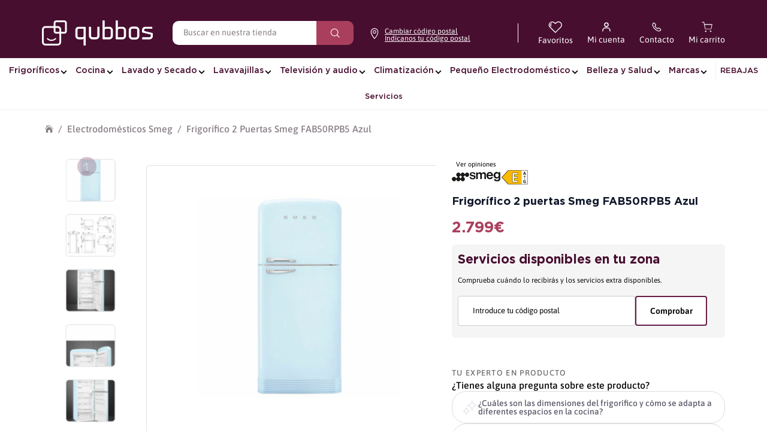

--- FILE ---
content_type: text/html; charset=UTF-8
request_url: https://service.channelscx.net//chat/
body_size: 682
content:
<!DOCTYPE html>
<html lang="en">
<head>
    <meta charset="UTF-8"/>

    <link rel="icon" href="/favicon.ico"/>
    <!--  使用本地 图标库代替-->
    <!--  <link href="https://cdn.jsdelivr.net/npm/@mdi/font@7.2.96/css/materialdesignicons.min.css" rel="stylesheet">-->

    <meta name="apple-mobile-web-app-capable" content="yes">
    <meta name="viewport" content="width=device-width, initial-scale=1.0, minimum-scale=1.0, maximum-scale=1.0, user-scalable=no">
    <title></title>
  <script type="module" crossorigin src="./assets/index-bdc1e585.js"></script>
  <link rel="stylesheet" href="./assets/index-7da3dbb1.css">
</head>
<body>
<div id="app"></div>

</body>
</html>


--- FILE ---
content_type: text/css
request_url: https://qubbos.es/cdn/shop/t/140/assets/styles.css?v=60368348120133241741769482424
body_size: 53249
content:
@charset "UTF-8";@font-face{font-family:Gotham;src:url(//qubbos.es/cdn/shop/files/Gotham-BoldItalic.woff2?v=8903376082920667046) format("woff2"),url(//qubbos.es/cdn/shop/files/Gotham-BoldItalic.woff?v=641789098975366352) format("woff");font-weight:700;font-style:italic;font-display:swap}@font-face{font-family:Gotham;src:url(//qubbos.es/cdn/shop/files/Gotham-Bold.woff2?v=11190983302737805474) format("woff2"),url(//qubbos.es/cdn/shop/files/Gotham-Bold.woff?v=11208593439601044865) format("woff");font-weight:700;font-style:normal;font-display:swap}@font-face{font-family:Gotham;src:url(//qubbos.es/cdn/shop/files/Gotham-Medium.woff2?v=908707288352527913) format("woff2"),url(//qubbos.es/cdn/shop/files/Gotham-Medium.woff?v=2428948050631078280) format("woff");font-weight:500;font-style:normal;font-display:swap}@font-face{font-family:Gotham;src:url(//qubbos.es/cdn/shop/files/Gotham-MediumItalic.woff2?v=15416582901916785556) format("woff2"),url(//qubbos.es/cdn/shop/files/Gotham-MediumItalic.woff?v=11784274794946807717) format("woff");font-weight:500;font-style:italic;font-display:swap}@font-face{font-family:Gotham;src:url(//qubbos.es/cdn/shop/files/Gotham-Light.woff2?v=14010452015150531685) format("woff2"),url(//qubbos.es/cdn/shop/files/Gotham-Light.woff?v=11774207346386632990) format("woff");font-weight:300;font-style:normal;font-display:swap}@font-face{font-family:Gotham;src:url(//qubbos.es/cdn/shop/files/Gotham-LightItalic.woff2?v=12917030599783188658) format("woff2"),url(//qubbos.es/cdn/shop/files/Gotham-LightItalic.woff?v=5845058625731863181) format("woff");font-weight:300;font-style:italic;font-display:swap}:root{---rocket-heading-family: "Gotham", sans-serif;---rocket-body-size: 14px;---rocket-body-xs: 9.9988px;---rocket-body-s: 11.9994px;---rocket-body-xl: 16.0006px;---rocket-h6: 17.9998px;---rocket-heading-bold: 700;---rocket-heading-semibold: 500;---rocket-heading-regular: 400;---rocket-body-bold: 600;---rocket-body-semibold: 500;---rocket-color-white: #fff;---rocket-color-black: #0c0c0c;---rocket-color-black-text: #0f172a;---rocket-color-gray: #949494;---rocket-color-background: #fdfdfd;---rocket-color-gray-85: #1a1919;---rocket-color-gray-50: #877d85;---rocket-color-gray-35: #c3c5ca;---rocket-color-gray-20: #f0f0f0;---rocket-color-gray-15: #f5f5f5;---rocket-color-gray-10: #fafafa;---rocket-color-primary: #480e30;---rocket-color-light-primary: #aa3f5d;---rocket-color-light-primary-transparent: #aa3f5d66;---rocket-color-secondary: #c88296;---rocket-color-primary-bg: #f7ecef}body.cc-popup-no-scroll{overflow:hidden}.popup-scrollbar-measure{position:absolute;top:-9999px;width:50px;height:50px;overflow:scroll;pointer-events:none}.cc-popup{position:fixed;display:flex;height:100%;width:100%;top:0;left:0;z-index:997;transition:opacity .15s,visibility .15s;opacity:0;visibility:hidden;pointer-events:none}.cc-popup.cc-popup--center{justify-content:center;align-items:center}.cc-popup.cc-popup--center .cc-popup-modal{transform:translate3d(0,60px,0)}.cc-popup.cc-popup--bottom-left,.cc-popup.cc-popup--bottom-right{align-items:flex-end}.cc-popup.cc-popup--bottom-left{justify-content:flex-start}.cc-popup.cc-popup--bottom-left .cc-popup-modal{transform:translate3d(-60px,0,0)}.cc-popup.cc-popup--bottom-right{justify-content:flex-end}.cc-popup.cc-popup--bottom-right .cc-popup-modal{transform:translate3d(60px,0,0)}.cc-popup.cc-popup--right{justify-content:flex-end}.cc-popup.cc-popup--right .cc-popup-modal{transform:translate3d(60px,0,0);width:100%;min-width:0;overflow:auto}@media (min-width: 768px){.cc-popup.cc-popup--right .cc-popup-modal{width:400px}}.cc-popup.cc-popup--visible{visibility:visible;opacity:1;pointer-events:auto}.cc-popup.cc-popup--visible .cc-popup-modal{transform:translateZ(0)}.cc-popup .cc-popup-background{position:absolute;top:0;bottom:0;left:0;right:0;background:#0000004d;z-index:998}.cc-popup .cc-popup-modal{position:relative;z-index:999;transition:transform .25s;overflow:hidden;background-color:#fff;color:#0c0c0c}.cc-popup .cc-popup-container{display:flex}.cc-popup .cc-popup-container .cc-popup-title{color:#0c0c0c}.cc-popup .cc-popup-close{position:absolute;right:3px;top:3px;width:44px;height:44px;padding:7px;min-width:auto;background-color:transparent;border:none;box-shadow:none}.cc-popup .cc-popup-close svg{stroke:#0c0c0c;stroke-width:2px}.cc-popup .cc-popup-image .rimage-background{height:100%}.cc-popup .cc-popup-column{height:100%;display:flex;flex-direction:column;justify-content:center}.cc-animate-enabled .shopify-section{overflow:hidden}@media (min-width: 768px){.cc-animate-enabled [data-cc-animate]{opacity:0}}.cc-animate-enabled [data-cc-animate].-in{transition:opacity .7s,transform .7s;opacity:1}.cc-animate-enabled [data-cc-animate].cc-fade-in-right{transform:translate3d(15px,0,0)}.cc-animate-enabled [data-cc-animate].cc-fade-in-right.-in{transition-timing-function:cubic-bezier(0,.14,.19,1);transform:translateZ(0)}.cc-animate-enabled [data-cc-animate].cc-fade-in-up{transform:translate3d(0,15px,0);transition-duration:.7s}.cc-animate-enabled [data-cc-animate].cc-fade-in-up.-in{transform:translateZ(0)}.cc-animate-enabled [data-cc-animate].cc-zoom-out{transform:scale(1.1)}.cc-animate-enabled [data-cc-animate].cc-zoom-out.-in{transition:transform 1.6s cubic-bezier(0,.14,.19,1) 0s!important;transform:scale(1)}.cc-animate-enabled [data-cc-animate].cc-fade-in-zoom-out{transform:scale(1.2)}.cc-animate-enabled [data-cc-animate].cc-fade-in-zoom-out.-in{transition:opacity 1s,transform 1.2s cubic-bezier(0,.14,.19,1) 0s,filter 2s!important;transform:scale(1)}@media (prefers-reduced-motion: reduce){.cc-animate-enabled [data-cc-animate],.cc-animate-enabled [data-cc-animate].-in{transition:opacity .7s!important;transform:none!important}}.cc-modal-window,.custom__modal-container__additional{position:fixed;top:0;left:0;width:100%;height:100%;z-index:9000}.custom__modal-container__additional{display:flex;align-items:center;justify-content:center;z-index:99999}.cc-modal-window__background{position:absolute;top:0;left:0;width:100%;height:100%;background:#000;opacity:.2;cursor:pointer;z-index:1}.cc-modal-window__foreground{position:relative;width:100%;height:100%;display:flex;align-items:center;justify-content:center;pointer-events:none;z-index:2}.cc-modal-window__close{position:absolute;top:0;right:0;background:transparent;border:none;color:inherit;box-shadow:none;cursor:pointer;padding:15px;border-radius:0;transition:none}.cc-modal-window__close:hover{background:transparent;border:none;color:inherit;box-shadow:none}.cc-modal-window__close svg{stroke-width:2}.cc-modal-window__content-container,.custom__modal-overflow{position:relative;overflow:auto;width:800px;max-width:calc(100vw - 30px);max-height:80vh;background:#fff;box-shadow:0 1px 50px -20px #000;border-radius:0;pointer-events:auto}.custom__modal-overflow{height:100%;display:flex;align-items:center}.custom__modal-inner{max-height:100%}.custom-modal__close{position:absolute;top:0;right:0;padding:16px;margin:0;border-radius:0;border:0;background-color:transparent;color:var(---rocket-color-black)}@media (min-width: 768px){.cc-modal-window__content-container{max-width:90vw}}@media (min-width: 960px){.cc-modal-window__content-container{max-width:80vw}}.cc-modal-window--size-small .cc-modal-window__content-container{width:500px}.cc-modal-window__content{margin:60px 20px 20px}.custom-modal{padding:60px 20px 20px;overflow:scroll}@media (min-width: 768px){.cc-modal-window__content{margin:70px 50px 50px}.custom-modal{padding:70px 50px 50px}}.cc-modal-window--closing{visibility:hidden}.cc-modal-visible{overflow:hidden}.cc-price-range{position:relative}.cc-price-range__input-row{margin:12px 0;display:flex;justify-content:space-between}.cc-price-range__input-container{display:flex;align-items:baseline;flex:0 0 auto;width:calc(50% - 6px)}.cc-price-range__input-currency-symbol{font-size:16px;margin-right:2px}.cc-price-range .cc-price-range__input{width:100%;padding-left:10px;padding-right:10px}.cc-price-range__bar{position:relative;margin:40px 15px 10px}.cc-price-range__bar-inactive{height:4px;background:#e6e6e6;border-radius:4px}.cc-price-range__bar-active{position:absolute;left:0;top:0;right:0;height:100%;background:#222;border-radius:4px}.cc-price-range__control{position:absolute;left:0;top:-9px;margin-left:-11px;width:22px;height:22px}.cc-price-range__control:after{content:"";display:block;width:22px;height:22px;background:#fff;border:2px solid #222222;border-radius:22px;cursor:pointer;transition:.15s transform ease-out}.cc-price-range__control:hover:after,.cc-price-range__control:focus:after{transform:scale(1.1)}.cc-price-range__control:before{content:"";position:absolute;display:block;top:calc(50% - 22px);width:44px;height:44px;cursor:pointer}.cc-price-range__control--min:before{right:0}.cc-price-range__control--max:before{left:0}.cc-rating{display:inline-block;margin:0;font-size:16px;line-height:1.2em;white-space:nowrap;vertical-align:middle}.cc-rating-stars{display:block;position:relative}.cc-rating-stars--active{position:absolute;top:0;left:0;color:#e1bcc6}.cc-rating-stars--inactive{display:block;color:#e1bcc633}.cc-rating-stars__svg{width:1em;height:1em;fill:currentColor;vertical-align:top}.cc-rating-stars__svg:not(:first-child){margin-left:1px}.cc-rating[data-rating-decimal="0.5"] .cc-rating-stars--active .cc-rating-stars__svg:last-child{clip-path:polygon(0 0,52% 0,52% 100%,0% 100%)}.cc-rating-text{display:none}.cc-rating-count{display:inline-block;margin:0}.faq-header{margin-bottom:20px}.faq-index{display:none}@media (min-width: 768px){.faq-header{display:flex;justify-content:center}.faq-index{display:block;flex:0 0 auto;width:208px;margin-right:32px;position:relative}.faq-index__sticky-container{position:absolute;top:0;left:0;width:100%}.faq-header__content{flex:0 1 800px}.section-faq-header--with-index~.section-collapsible-tabs{padding-left:240px}}@media (min-width: 1200px){.faq-index{width:260px;margin-right:40px}.section-faq-header--with-index~.section-collapsible-tabs{padding-left:300px}}.faq-search-item-inactive{display:none}.faq-search{margin-top:20px}.faq-search{position:relative}.faq-search__icon{position:absolute;left:1em;top:50%;transform:translate3d(0,-50%,0);pointer-events:none}.faq-search .faq-search__input{width:100%;height:56px;padding-left:56px}.faq-index__heading{margin-bottom:1.2em;font-size:1.3em}.faq-index-item{margin-top:.75em;margin-bottom:.75em}.collapsible-tabs{margin-left:auto;margin-right:auto}.collapsible-tabs .cc-accordion{border:none;margin:0}.collapsible-tabs .cc-accordion-item{border:none}.collapsible-tabs__tab{border-bottom:1px solid rgba(0,0,0,.1)}.collapsible-tabs__tab .cc-accordion-item__title{padding-top:20px;padding-bottom:20px;border:none;font-size:1.3em}.collapsible-tabs__tab p:first-child{margin-top:0}.collapsible-tabs__tab p:last-child{margin-bottom:0}.collapsible-tabs__heading{margin-top:40px;margin-bottom:20px}.collapsible-tabs__text,.collapsible-tabs__button{margin-top:20px;margin-bottom:20px}.store-availability-container-outer.store-availability-initialized{transition:height .3s;overflow:hidden}.store-availability-container{padding:1em 0;transition:opacity .3s}.store-availability-loading .store-availability-container{pointer-events:none;opacity:.4;transition-delay:.4s}.payment-and-quantity--buttons-active~[data-store-availability-container] .store-availability-container{padding-bottom:1.5em}.store-availability-container small{font-size:.85em}.store-availability-container .store-availability-small-text{margin-bottom:.85em}.store-availability-container .store-availability-information{display:flex}.store-availability-container .store-availability-information .store-availability-icon{padding-right:10px;position:relative;top:-1px}.store-availability-container .store-availability-information .store-availability-icon svg{height:16px;width:16px}.store-availability-container .store-availability-information .store-availability-icon.store-availability-icon--available{color:#108043}.store-availability-container .store-availability-information .store-availability-icon.store-availability-icon--unavailable{color:#de3618}.store-availability-container .store-availability-information .store-availability-information__stores{margin-top:.5em}.store-availability-container .store-availability-information .store-availability-information__title,.store-availability-container .store-availability-information .store-availability-information__stores,.store-availability-container .store-availability-information .store-availability-information__stock{margin-bottom:0}.store-availability-container .store-availability-information .store-availability-information__title,.store-availability-container .store-availability-information .store-availability-information__stock{margin-top:0}.store-availability-container .store-availability-information .store-availability-information__title strong{font-weight:600}.store-availabilities-modal{z-index:99999}.store-availabilities-modal small{font-size:.85em}.store-availabilities-modal .store-availability-small-text{margin-bottom:.85em}.store-availabilities-modal .cc-icon-available{color:#108043}.store-availabilities-modal .cc-icon-unavailable{color:#de3618}.store-availabilities-modal .cc-popup-close,.store-availabilities-modal .cc-popup-close:hover{color:#0c0c0c!important}.store-availabilities-modal .cc-popup-close svg{stroke:#0c0c0c!important}.store-availabilities-modal .cc-popup-close svg:hover{stroke:#0c0c0c!important}.store-availabilities-modal .cc-popup-modal{background-color:#fff;color:#0c0c0c}.store-availabilities-modal .cc-popup-modal .cc-popup-content{text-align:left}.store-availabilities-modal .cc-popup-modal .cc-popup-content button{white-space:nowrap}.store-availabilities-modal .cc-popup-modal .cc-popup-content .cc-popup-text{margin-bottom:1em;padding-right:20px}.store-availabilities-modal .cc-popup-modal .cc-popup-content .cc-popup-text .store-availabilities-modal__product-title{margin-bottom:0;text-align:left;color:#0c0c0c}.store-availabilities-modal .cc-popup-modal .cc-popup-content .store-availability-list__item{margin-top:1em}.store-availabilities-modal .cc-popup-modal .cc-popup-content .store-availability-list__item:before{content:"";display:inline-block;background-color:#e2e2e2;width:100%;height:1px;margin-bottom:1em;margin-top:.5em}.store-availabilities-modal .cc-popup-modal .cc-popup-content .store-availability-list__item address{font-style:normal}.store-availabilities-modal .cc-popup-modal .cc-popup-content .store-availability-list__item a{color:#aa3f5d}.store-availabilities-modal .cc-popup-modal .cc-popup-content .store-availability-list__item .store-availability-list__location{display:flex}.store-availabilities-modal .cc-popup-modal .cc-popup-content .store-availability-list__item .store-availability-list__location .store-availability-list__location__text{flex:1;margin-bottom:.2em}.store-availabilities-modal .cc-popup-modal .cc-popup-content .store-availability-list__item .store-availability-list__location .store-availability-list__location__text strong{font-weight:600}.store-availabilities-modal .cc-popup-modal .cc-popup-content .store-availability-list__item .store-availability-list__location .store-availability-list__location__distance{visibility:hidden;opacity:0;margin-bottom:0;transition:visibility .4s,opacity .4s}.store-availabilities-modal .cc-popup-modal .cc-popup-content .store-availability-list__item .store-availability-list__location .store-availability-list__location__distance.-in{opacity:1;visibility:visible}.store-availabilities-modal .cc-popup-modal .cc-popup-content .store-availability-list__item .store-availability-list__location .store-availability-list__location__distance svg{position:relative;height:11px;width:11px}.store-availabilities-modal .cc-popup-modal .cc-popup-content .store-availability-list__item .store-availability-list__invalid_address svg{height:14px;width:14px}.store-availabilities-modal .cc-popup-modal .cc-popup-content .store-availability-list__item .cc-icon-available,.store-availabilities-modal .cc-popup-modal .cc-popup-content .store-availability-list__item .cc-icon-unavailable{display:inline-block}.store-availabilities-modal .cc-popup-modal .cc-popup-content .store-availability-list__item .cc-icon-available svg,.store-availabilities-modal .cc-popup-modal .cc-popup-content .store-availability-list__item .cc-icon-unavailable svg{height:13px;width:13px}@media (min-width: 768px){.store-availabilities-modal .cc-popup-modal .cc-popup-content .store-availability-list__item .store-availability-list__phone--mobile{display:none}}.store-availabilities-modal .cc-popup-modal .cc-popup-content .store-availability-list__item .store-availability-list__phone--desktop{display:none}@media (min-width: 768px){.store-availabilities-modal .cc-popup-modal .cc-popup-content .store-availability-list__item .store-availability-list__phone--desktop{display:block}}html,body,div,span,applet,object,iframe,h1,h2,h3,h4,h5,h6,p,blockquote,pre,a,abbr,acronym,address,big,cite,code,del,dfn,em,img,ins,kbd,q,s,samp,small,strike,strong,sub,sup,tt,var,b,u,i,center,dl,dt,dd,ol,ul,li,fieldset,form,label,legend,table,caption,tbody,tfoot,thead,tr,th,td,article,aside,canvas,details,embed,figure,figcaption,footer,header,hgroup,menu,nav,output,ruby,section,summary,time,mark,audio,video{margin:0;padding:0;border:0;font:inherit;vertical-align:baseline}ol,ul{list-style:none}blockquote,q{quotes:none}blockquote:before,blockquote:after,q:before,q:after{content:"";content:none}table{border-collapse:collapse;border-spacing:0}.slick-slider{position:relative;display:block;-moz-box-sizing:border-box;box-sizing:border-box;-webkit-touch-callout:none;-webkit-user-select:none;-khtml-user-select:none;-moz-user-select:none;-ms-user-select:none;user-select:none;-webkit-tap-highlight-color:transparent}.slick-list{position:relative;overflow:hidden;display:block;margin:0;padding:0}.slick-list:focus{outline:none}.slick-list.dragging{cursor:pointer;cursor:hand}.slick-slider .slick-track,.slick-slider .slick-list{-webkit-transform:translate3d(0,0,0);-moz-transform:translate3d(0,0,0);-ms-transform:translate3d(0,0,0);-o-transform:translate3d(0,0,0);transform:translateZ(0)}.slick-track{position:relative;left:0;top:0;display:block}.slick-track:before,.slick-track:after{content:"";display:table}.slick-track:after{clear:both}.slick-loading .slick-track{visibility:hidden}.slideshow .slide{display:none}.slideshow .slide:first-child{display:block}.slick-slide{float:left;height:100%;min-height:1px;display:none}[dir=rtl] .slick-slide{float:right}.slick-slide img{display:block}.slick-slide.slick-loading img{display:none}.slick-slide.dragging img{pointer-events:none}.slick-initialized .slick-slide{display:block}.slick-loading .slick-slide{visibility:hidden}.slick-vertical .slick-slide{display:block;height:auto;border:1px solid transparent}.slick-slide:focus,.slick-slide a:focus{outline:none}.slick-arrow.slick-hidden{display:none}.slick-loading .slick-list{background:#fff url(//qubbos.es/cdn/shop/t/140/assets/ajax-load.gif?v=62939699503414190391767957007) center center no-repeat}.slick-product-prev,.slick-product-next,.slick-prev,.slick-next{position:absolute;z-index:1;display:block;line-height:0px;font-size:0px;cursor:pointer;background:transparent;color:transparent;top:50%;-webkit-transform:translate(0,-50%);-ms-transform:translate(0,-50%);transform:translateY(-50%);padding:0;border:none;outline:none;min-width:0}.slick-product-prev.slick-disabled,.slick-product-next.slick-disabled,.slick-prev.slick-disabled,.slick-next.slick-disabled{opacity:.25}.slick-product-prev.focus-visible,.slick-product-next.focus-visible,.slick-prev.focus-visible,.slick-next.focus-visible{outline:#0c0c0c auto 1px;outline:-webkit-focus-ring-color auto 1px}.slick-prev,.slick-next{height:80px;width:80px}.slick-prev:hover,.slick-prev:focus,.slick-next:hover,.slick-next:focus{outline:none;background:transparent;color:transparent}.slick-prev:hover svg,.slick-prev:focus svg,.slick-next:hover svg,.slick-next:focus svg{opacity:1}.slick-prev svg,.slick-next svg{width:80px;height:80px;fill:#fff;opacity:.75;-webkit-filter:drop-shadow(0px 1px 1px rgba(0,0,0,.5));-moz-filter:drop-shadow(0px 1px 1px rgba(0,0,0,.5));-o-filter:drop-shadow(0px 1px 1px rgba(0,0,0,.5));-ms-filter:drop-shadow(0px 1px 1px rgba(0,0,0,.5));filter:drop-shadow(0px 1px 1px rgba(0,0,0,.5))}.slick-prev svg.feather,.slick-next svg.feather{fill:transparent;stroke:#fff;stroke-width:.6}.slick-product-prev,.slick-product-next{height:44px;width:44px;background:transparent;color:#0c0c0c}.slick-product-prev.slick-disabled,.slick-product-next.slick-disabled{opacity:0;pointer-events:none}.slick-product-prev:after,.slick-product-next:after{content:"";position:absolute;top:0;left:0;width:100%;height:100%;background:#fff;opacity:.7}.slick-product-prev:hover,.slick-product-next:hover{background:transparent;color:#0c0c0c}.slick-product-prev:hover:after,.slick-product-next:hover:after{opacity:.9}@media (max-width: 767.98px){.slick-product-prev,.slick-product-next{top:auto;bottom:0;transform:none}}.slick-product-prev svg,.slick-product-next svg{position:relative;z-index:1;width:32px;height:32px;fill:#0c0c0c;background:transparent}.slick-product-prev svg.feather,.slick-product-next svg.feather{fill:transparent;stroke:#0c0c0c;stroke-width:1}.slick-prev,.slick-product-prev{left:0}.slick-prev:after,.slick-product-prev:after{border-top-right-radius:5px;border-bottom-right-radius:5px}[dir=rtl] .slick-prev,[dir=rtl] .slick-product-prev{left:auto;right:0}.slick-next,.slick-product-next{right:0}.slick-next:after,.slick-product-next:after{border-top-left-radius:5px;border-bottom-left-radius:5px}[dir=rtl] .slick-next,[dir=rtl] .slick-product-next{left:0;right:auto}.slick-dots{list-style:none;display:block;text-align:center;margin:0;padding:10px 0;width:100%}.slick-dots li{position:relative;display:inline-block;vertical-align:top;height:20px;width:21px;margin:0;padding:0;cursor:pointer}.slick-dots li button{border:0;background:transparent;display:block;height:20px;width:20px;min-width:0;outline:none;line-height:0px;font-size:0px;color:transparent;padding:0;cursor:pointer;position:relative}.slick-dots li button:hover,.slick-dots li button:focus{outline:none}.tab-used .slick-dots li button:focus{outline:#0c0c0c auto 1px;outline:-webkit-focus-ring-color auto 1px}@keyframes drawCircle{0%{stroke-dashoffset:85}to{stroke-dashoffset:0}}.slick-dots li button.custom-dot:before{display:none}.slick-dots li button.custom-dot svg{height:12px;width:12px}.slick-dots li button.custom-dot circle{fill:#f9f9f9;stroke:#f9f9f9;stroke-width:4;stroke-dasharray:85;stroke-dashoffset:85;transform-origin:50%;transform:rotate(-90deg);transition:fill .5s}.slick-dots li button.custom-dot circle.circle-one{stroke:#f9f9f966;transition:opacity .5s;opacity:0}@media (max-width: 767.98px){.slick-slider--mobile-stack .slick-dots li button.custom-dot circle{fill:#0c0c0c;stroke:#0c0c0c}.slick-slider--mobile-stack .slick-dots li button.custom-dot circle.circle-one{stroke:#0c0c0c99}}.slick-dots li.slick-active button.custom-dot circle{stroke-dashoffset:0;fill:transparent}.slideshow[data-autoplay=true] .slick-dots li.slick-active button.custom-dot circle.circle-two{animation:drawCircle 8.1s linear}.slideshow[data-autoplay=true] .slick-dots li.slick-active button.custom-dot circle.circle-one{transition:opacity .5s;opacity:1}.slick-slide img{opacity:1;transition:opacity .25s}.slick-slide img.slick-loading{opacity:0}.owl-carousel,.owl-carousel .owl-item{-webkit-tap-highlight-color:transparent;position:relative}.owl-carousel{display:none;width:100%;z-index:1}.owl-carousel .owl-stage{position:relative;-ms-touch-action:pan-Y;touch-action:manipulation;-moz-backface-visibility:hidden}.owl-carousel .owl-stage:after{content:".";display:block;clear:both;visibility:hidden;line-height:0;height:0}.owl-carousel .owl-stage-outer{position:relative;overflow:hidden;-webkit-transform:translate3d(0,0,0)}.owl-carousel .owl-item,.owl-carousel .owl-wrapper{-webkit-backface-visibility:hidden;-moz-backface-visibility:hidden;-ms-backface-visibility:hidden;-webkit-transform:translate3d(0,0,0);-moz-transform:translate3d(0,0,0);-ms-transform:translate3d(0,0,0)}.owl-carousel .owl-item{min-height:1px;float:left;-webkit-backface-visibility:hidden;-webkit-touch-callout:none}.owl-carousel .owl-item img{display:block;width:100%}.owl-carousel .owl-dots.disabled,.owl-carousel .owl-nav.disabled{display:none}.no-js .owl-carousel,.owl-carousel.owl-loaded{display:block}.owl-carousel .owl-dot,.owl-carousel .owl-nav .owl-next,.owl-carousel .owl-nav .owl-prev{cursor:pointer;-webkit-user-select:none;-khtml-user-select:none;-moz-user-select:none;-ms-user-select:none;user-select:none}.owl-carousel .owl-nav button.owl-next,.owl-carousel .owl-nav button.owl-prev,.owl-carousel button.owl-dot{background:0 0;color:inherit;border:none;padding:0!important;font:inherit}.owl-carousel.owl-loading{opacity:0;display:block}.owl-carousel.owl-hidden{opacity:0}.owl-carousel.owl-refresh .owl-item{visibility:hidden}.owl-carousel.owl-drag .owl-item{-ms-touch-action:pan-y;touch-action:pan-y;-webkit-user-select:none;-moz-user-select:none;-ms-user-select:none;user-select:none}.owl-carousel.owl-grab{cursor:move;cursor:grab}.owl-carousel.owl-rtl{direction:rtl}.owl-carousel.owl-rtl .owl-item{float:right}.owl-carousel .animated{animation-duration:1s;animation-fill-mode:both}.owl-carousel .owl-animated-in{z-index:0}.owl-carousel .owl-animated-out{z-index:1}.owl-carousel .fadeOut{animation-name:fadeOut}@keyframes fadeOut{0%{opacity:1}to{opacity:0}}.owl-height{transition:height .5s ease-in-out}.owl-carousel .owl-item .owl-lazy{opacity:0;transition:opacity .4s ease}.owl-carousel .owl-item .owl-lazy:not([src]),.owl-carousel .owl-item .owl-lazy[src^=""]{max-height:0}.owl-carousel .owl-item img.owl-lazy{transform-style:preserve-3d}.owl-carousel .owl-video-wrapper{position:relative;height:100%;background:#000}.owl-carousel .owl-video-play-icon{position:absolute;height:80px;width:80px;left:50%;top:50%;margin-left:-40px;margin-top:-40px;background:url(owl.video.play.png) no-repeat;cursor:pointer;z-index:1;-webkit-backface-visibility:hidden;transition:transform .1s ease}.owl-carousel .owl-video-play-icon:hover{-ms-transform:scale(1.3,1.3);transform:scale(1.3)}.owl-carousel .owl-video-playing .owl-video-play-icon,.owl-carousel .owl-video-playing .owl-video-tn{display:none}.owl-carousel .owl-video-tn{opacity:0;height:100%;background-position:center center;background-repeat:no-repeat;background-size:contain;transition:opacity .4s ease}.owl-carousel .owl-video-frame{position:relative;z-index:1;height:100%;width:100%}.owl-carousel{display:block;position:relative}.owl-carousel .owl-nav button.owl-prev,.owl-carousel .owl-nav button.owl-next{position:absolute;left:0;top:calc(50% - 16px);width:32px;height:32px;line-height:0px;background:#ffffffb3}.owl-carousel .owl-nav button.owl-prev svg.feather,.owl-carousel .owl-nav button.owl-next svg.feather{width:20px;height:20px;stroke:#000}.owl-carousel .owl-nav button.owl-prev.disabled,.owl-carousel .owl-nav button.owl-next.disabled{opacity:.25}.owl-carousel .owl-nav button.owl-prev.disabled:focus,.owl-carousel .owl-nav button.owl-next.disabled:focus{outline:none}.owl-carousel .owl-nav button.owl-next{left:auto;right:0}.owl-stage--items-fit{display:flex;margin:0 auto;transform:none!important}.gallery-viewer{position:fixed;z-index:10000;top:0;left:0;width:100%;height:100%;background:#fff;transition:opacity .25s ease-out,transform .25s ease-out}.gallery-viewer--pre-reveal,.gallery-viewer--transition-out{opacity:0;transform:scale(.97)}.gallery-viewer__zoom-container{position:absolute;z-index:1;width:100%;height:100%;cursor:zoom-in}.gallery-viewer__zoom-image{position:absolute;width:auto;height:auto;max-width:none;max-height:none;min-width:0;min-height:0}.gallery-viewer__thumbs{position:absolute;z-index:2;left:10px;bottom:20px;width:calc(100% - 10px);padding-right:10px;text-align:center;overflow:auto;white-space:nowrap;line-height:0}@media (max-width: 600px){.gallery-viewer__thumbs{bottom:10px}}.gallery-viewer__thumb{display:inline-block;padding:4px;background:#fff;width:69px}.gallery-viewer__thumb:not(:first-child){margin-left:-4px}@media (max-width: 600px){.gallery-viewer__thumb{width:60px}}.gallery-viewer__thumb--active{position:relative}.gallery-viewer__thumb--active:after{content:"";position:absolute;display:block;bottom:4px;left:4px;right:4px;height:3px;background:#000}.gallery-viewer__controls{position:relative;height:100%;z-index:3;pointer-events:none}.gallery-viewer__button{position:absolute;pointer-events:auto;padding:10px;background:#ffffffb3;color:#000}.gallery-viewer__button svg{width:34px;height:34px}.gallery-viewer__button svg.feather{stroke:#000}@media (max-width: 600px){.gallery-viewer__button svg{width:26px;height:26px}}.gallery-viewer__prev,.gallery-viewer__next{top:calc(50% - 17px)}@media (max-width: 600px){.gallery-viewer__prev,.gallery-viewer__next{top:calc(50% - 13px)}}.gallery-viewer__prev{left:0}.gallery-viewer__next{right:0}.gallery-viewer__close{top:0;right:0}.gallery-viewer--single-image .gallery-viewer__prev,.gallery-viewer--single-image .gallery-viewer__next,.gallery-viewer--single-image .gallery-viewer__thumbs{display:none}@media (pointer: coarse){.gallery-viewer-open,.gallery-viewer-open body{overflow:hidden;height:100%}}.template-giftcard{background:#fff;text-align:center;padding:15px 0}.giftcard{margin:15px auto;max-width:500px;padding:20px}.giftcard__illustration{position:relative;margin:20px 0;overflow:hidden;border-radius:0}.giftcard__illustration img{display:block}.giftcard__code{background:#fff;border-radius:0;color:#484848;position:absolute;bottom:10%;right:50%;transform:translate(50%);padding:10px 20px;font-size:22px;line-height:1em;white-space:nowrap}.giftcard-qr-row{margin:15px 0}.giftcard-qr{display:inline-block;background:#fff;padding:10px;border:1px solid rgba(0,0,0,.1);overflow:hidden;border-radius:0}.giftcard-qr img{display:block;margin:0 auto}.giftcard-apple-wallet{margin:15px 0}.apple-wallet-image{display:block;margin:0 auto}.giftcard-button-row{display:flex;justify-content:space-between;align-items:center;margin-top:15px}.print-giftcard svg{margin-left:-10px;fill:none!important;stroke:currentColor!important;stroke-width:2!important}@media print{@page{margin:.5cm}p{orphans:3;widows:3}html,body{background-color:#fff;color:#000}.print-giftcard,.apple-wallet{display:none}}.announcement-bar{position:relative;z-index:401;font-size:11px;line-height:1.4em;background:var(--announcement-background);color:var(--announcement-text)}.announcement-bar a{color:inherit;text-decoration:none;transition:background .1s}.announcement-bar a:hover{text-decoration:none}.announcement-bar .container{display:flex;align-items:center;justify-content:space-between}.announcement-bar:not(.announcement-bar--with-announcement) .announcement-bar__left{flex:0 0 auto}.announcement-bar .social-links{margin-top:-8px;padding-top:.8em;padding-bottom:.8em}.announcement-bar .social-links a{margin:8px 10px 0 0}.announcement-bar__left{flex:2 0 0}.announcement-bar__middle{position:relative;flex:1 1 auto;text-align:center}@media (min-width: 768px){.announcement-bar__middle:not(:first-child):not(:last-child){max-width:50%}}.announcement-bar__right{flex:2 0 0;text-align:right}.announcement-bar__announcements{position:relative;margin:.8em 0;font-size:var(--announcement-font-size)}.announcement-bar__link>.announcement-bar__announcements{padding:0}@media (min-width: 768px) and (max-width: 999.98px){.announcement-bar--tablet-wrap .container{flex-wrap:wrap}.announcement-bar--tablet-wrap .announcement-bar__left{flex:0 0 auto}.announcement-bar--tablet-wrap .announcement-bar__middle{flex:1 0 100%;order:-1;max-width:none!important}}.announcement-bar__link{display:inline-block;padding-top:.8em;padding-bottom:.8em}.announcement{display:flex;align-items:center;min-height:1.4em}.announcement p{margin:0}.announcement a{text-decoration:underline;text-underline-offset:1px;text-decoration-color:var(--link-underline);text-decoration-thickness:1px}.announcement a:hover{text-decoration:underline;text-decoration-thickness:1px;text-decoration-color:currentColor}.announcement .announcement__text{flex:0 0 100%;line-height:1.3em;transition:opacity .5s ease-out .5s,transform .7s cubic-bezier(.09,.49,.39,.99) .5s}.announcement--inactive{position:absolute;top:0;left:0;width:100%;transition:visibility 0s .3s;visibility:hidden}.announcement--inactive .announcement__text{transition:opacity .3s ease-out 0s,transform .3s ease-out .3s;transform:translateY(8px);opacity:0}.announcement-bar__announcement-controller{position:absolute;top:calc(100% - 4px);left:50%;transform:translate(-50%);white-space:nowrap}.announcement-bar__announcement-controller:not(:focus-within){overflow:hidden;height:0px;clip:rect(0 0 0 0)}.announcement-bar__announcement-controller .announcement-button{color:inherit;background:var(--announcement-background)}.pageheader{position:relative;background:#480e30;color:#fff;z-index:4000;transition:background-color 175ms ease-in}.js .section-header:not(.section-header--nav-hover):not(.section-header--nav-open) .pageheader--transparent{background:transparent}.js .section-header:not(.section-header--nav-hover):not(.section-header--nav-open) .pageheader--transparent .logo-area{color:var(--transparent-header-text-color);border-color:transparent}.js .section-header:not(.section-header--nav-hover):not(.section-header--nav-open) .pageheader--transparent .logo__image:not(:last-child){opacity:0}.js .section-header:not(.section-header--nav-hover):not(.section-header--nav-open) .pageheader--transparent .logo__image-transparent{opacity:1}.js .section-header:not(.section-header--nav-hover):not(.section-header--nav-open) .pageheader--transparent .logo a{color:var(--transparent-header-text-color)}.js .section-header:not(.section-header--nav-hover):not(.section-header--nav-open) .pageheader--transparent+#main-nav .navigation{border-color:transparent}.js .section-header:not(.section-header--nav-hover):not(.section-header--nav-open) .pageheader--transparent+#main-nav .navigation .navigation__tier-1{background:transparent}.js .section-header:not(.section-header--nav-hover):not(.section-header--nav-open) .pageheader--transparent+#main-nav .navigation .navigation__tier-1>.navigation__item:not(.featured-link)>.navigation__link{color:var(--transparent-header-text-color)}.js .section-header:not(.section-header--nav-hover):not(.section-header--nav-open) .pageheader--transparent~.header-shade{display:none}.pageheader a{color:inherit}.pageheader svg.feather{fill:none;stroke:currentColor}.pageheader .disclosure .disclosure__toggle-arrow svg.feather{stroke-width:2}.pageheader .logo{text-align:center;padding:20px 0}.pageheader .logo a{display:inline-block;color:#fdfdfd}.logo img{display:inline-block;vertical-align:middle}.logo__link{position:relative}.logo__image{transition:opacity 175ms ease-in}.logo__image-transparent{position:absolute;top:0;left:0;width:100%;height:100%;object-fit:contain;opacity:0;transition:opacity 175ms ease-in}.mobile-navigation-drawer .navigation__children-toggle:after{content:"";display:inline-block;background-image:url(/cdn/shop/files/right.svg?v=1740548689);background-size:contain;width:24px;height:24px;position:absolute;right:0}.mobile-navigation-drawer .navigation__children-toggle{position:relative;width:100%;display:flex;align-items:center;justify-content:space-between;padding-left:20px!important;background:transparent;border:none;margin-right:15px!important;top:4px}.mobile-navigation-drawer .navigation__children-toggle span{color:#fff}.pageheader .logo .logotext{font-size:24px;line-height:1.4em;word-break:break-word}@media (min-width: 768px){.pageheader--layout-inline-menu-center .logo-area__left{position:relative;margin-left:20px;margin-right:20px;flex:0 0 2px;order:1}.pageheader--layout-inline-menu-center .logo-area__left .show-search-link{display:none}.pageheader--layout-inline-menu-center .logo-area__left__inner{position:absolute;left:0;min-height:100%;width:calc(100vw - 600px);transform:translate(-50%)}.pageheader--layout-inline-menu-center .logo-area__left__inner .navigation--left{left:0;width:100%}.pageheader--layout-inline-menu-center .logo-area__left__inner .navigation--left .navigation__tier-1-container{left:0}.pageheader--layout-inline-menu-center .logo-area__middle{margin-left:0;margin-right:0;max-width:none;flex:1 0 0;text-align:left}.pageheader--layout-inline-menu-center .logo-area__middle .logo{display:inline-block}.pageheader--layout-inline-menu-center .logo-area__right{flex:1 0 0;order:2}.pageheader--layout-inline-menu-center .logo-area__right .show-search-link{display:flex;align-items:center}.pageheader--layout-inline-permitted .navigation--left{visibility:visible}.pageheader--layout-inline-permitted .navigation.navigation--left{border:none;color:inherit}.pageheader--layout-inline-permitted .navigation.navigation--left .navigation__link:hover,.pageheader--layout-inline-permitted .navigation.navigation--left .menu-promotion__link:hover{color:inherit}.pageheader--layout-inline-permitted .navigation.navigation--left .navigation__tier-1{background:transparent;border:none}.pageheader--layout-inline-permitted .logo-area__left:after,.pageheader--layout-inline-permitted .logo-area__left__inner:after{content:"-";visibility:hidden}.pageheader--layout-inline-permitted .logo-area__left{font-size:13px;min-height:calc(44px + 1.5em)}.pageheader--layout-inline-permitted .logo-area__left__inner .show-search-link{display:none}.pageheader--layout-inline-permitted .logo-area__right .show-search-link{display:flex;align-items:center}.pageheader--layout-inline-permitted+#main-nav .navigation--main{border:0;visibility:hidden}.pageheader--layout-inline-permitted+#main-nav .navigation--main .navigation__tier-1{height:0}.pageheader--layout-inline-permitted+#main-nav .navigation--main .navigation__tier-1>.navigation__item>.navigation__link,.pageheader--layout-inline-permitted+#main-nav .navigation--main .navigation__tier-1>.navigation__item>.navigation__children-toggle{display:none}.pageheader--layout-inline-permitted+#main-nav .navigation--main .navigation__tier-2-container{border-top:0}.logo-area__middle--logo-image{line-height:0px}}.header-disclosures{display:inline-block}.header-disclosures .selectors-form__item{margin:0 0 0 10px;white-space:normal}.header-disclosures .disclosure{font-size:inherit;line-height:inherit}.header-disclosures .disclosure__toggle{background:transparent;border:none;color:inherit;font-size:inherit;line-height:inherit;margin:0;padding:8px 22px 8px 0;vertical-align:middle}.header-disclosures .disclosure__toggle:hover{background:transparent;border:none;color:inherit}.header-disclosures .disclosure__toggle-arrow{position:absolute;top:50%;transform:translateY(-50%);right:3px;pointer-events:none}.header-disclosures .disclosure__toggle-arrow svg{height:14px;width:14px}.header-disclosures .disclosure-list{top:calc(100% + 2px);bottom:auto;right:0}.header-disclosures .disclosure-list--visible{overflow:auto}@media (max-width: 767.98px){.header-disclosures .disclosure__toggle{padding:0 5px 0 0;width:44px;height:44px;text-align:right}.header-disclosures .disclosure__toggle[aria-expanded=true]:before,.header-disclosures .disclosure__toggle[aria-expanded=true]:after{left:4px}.header-disclosures .disclosure-list{right:-20px}}.logo-area .button.mobile-nav-toggle{display:inline-block;width:44px;height:44px;color:inherit;flex:0 0 auto;margin-bottom:-2px}.page-shade,.header-shade{pointer-events:none;z-index:300;position:fixed;top:0;left:0;width:100%;height:0;background:#0000004d;opacity:0;transition:opacity .5s cubic-bezier(.55,.03,.37,.96)}@media (max-width: 767.98px){.page-shade,.header-shade{z-index:7000}}.header-shade{position:absolute}.section-header{position:relative;top:0;z-index:400}.cart-link{display:flex;align-items:center}@media (max-width: 767.98px){.cart-link{justify-content:center;width:44px;height:44px}}.cart-link__label{vertical-align:middle}@media (max-width: 767.98px){.cart-link__label{display:none}}.cart-link__icon{position:relative}.cart-link__count{position:absolute;top:-3px;right:-5px;padding:3px;font-size:9px;line-height:1em;font-weight:500;white-space:nowrap;min-width:15px;text-align:center;background:#fff;color:#480e30;border-radius:12px}.inline-menu:not(:last-child){margin-right:2px}.inline-menu__link{display:inline-block;margin-left:11px;vertical-align:middle}.navigation{position:relative;z-index:2;text-align:center;font-size:13px;line-height:1.5}.navigation ul,.navigation li{margin:0;padding:0}.navigation li{list-style:none;vertical-align:top}.navigation--left{display:none;position:absolute;left:0;top:0;height:100%;white-space:nowrap;visibility:hidden}@media (min-width: 768px){.navigation--left{display:block}}.navigation--left .navigation__tier-1-container{position:absolute;top:50%;margin-top:calc(-22px - .75em);left:-18px;width:100%}.navigation--left .navigation__tier-1-container .navigation__tier-1>.navigation__item>.navigation__link{padding-top:22px;padding-bottom:22px}.navigation__item{display:block}.navigation__link{display:block;padding:10px 18px}.menu-promotion{padding:0 20px 20px}.menu-promotion__text{margin-top:.5em;text-align:center}.navigation{color:#480e30}.navigation .navigation__item--with-children{display:flex;flex-wrap:wrap;align-items:center;justify-content:space-between}.navigation .navigation__item--with-children>.navigation__link{max-width:calc(100% - 60px)}.navigation .navigation__item--with-children .navigation__tier-2-container,.navigation .navigation__item--with-children .navigation__tier-3-container,.navigation .navigation__item--with-children .navigation__tier-4-container{width:100%}.navigation .navigation__children-toggle{padding:10px 0;color:inherit}.navigation .navigation__children-toggle:hover{color:inherit}.navigation .navigation__children-toggle .feather{display:inline-block;vertical-align:middle;margin-bottom:1px}.navigation .navigation__tier-1{background:#fff;padding:12px 0;transition:background-color 175ms ease-in}.navigation .navigation__tier-1>.navigation__item{display:flex}.navigation .navigation__tier-2-container{background:#fff}.navigation .navigation__link,.navigation .menu-promotion__link{display:block;text-align:left;color:#480e30}.simple-title{display:inline-block;color:#480e30!important;font-size:16px;font-family:Gotham;font-weight:500;line-height:normal}@media (min-width: 1024px){.simple-title{font-size:14px}}.navigation .navigation__link:hover,.navigation .menu-promotion__link:hover{color:inherit}.navigation .navigation__wide-promotion--with-fade .rimage-outer-wrapper{position:relative}.navigation .navigation__wide-promotion--with-fade .rimage-outer-wrapper:after{content:"";position:absolute;left:0;right:0;bottom:0;height:50%;background:linear-gradient(180deg,transparent 0%,#ffffff 100%)}.navigation .feather{fill:transparent;color:#000;stroke:#000;width:30px;height:30px}.navigation .featured-link>.navigation__link{color:#c4293d}@media (min-width: 768px){.navigation{border-bottom:1px solid #f0f0f0;text-align:center;transition:border 175ms ease-in}.navigation .navigation__link:hover,.navigation .menu-promotion__link:hover{color:#c88296}div:not(.mobile-navigation-drawer) .navigation .navigation__children-toggle{display:none}.navigation .navigation__item--with-children>.navigation__link{max-width:none}.navigation.navigation--tight-underline .navigation__tier-1>.navigation__item>.navigation__link:before,.navigation.navigation--tight-underline .navigation__tier-1>.navigation__item>.navigation__link:after{bottom:16px}.navigation .navigation__tier-1{padding:0}div:not(.mobile-navigation-drawer) .navigation .navigation__tier-1>.navigation__item{display:inline-block}div:not(.mobile-navigation-drawer) .navigation .navigation__tier-1>.navigation__item>.navigation__link{display:inline-block;padding:18px;cursor:pointer;white-space:nowrap;position:relative}div:not(.mobile-navigation-drawer) .navigation .navigation__tier-1>.navigation__item>.navigation__link:before{content:"";position:absolute;bottom:-1px;background-color:currentColor;height:2px;transition:transform .3s;z-index:20;left:18px;width:calc(100% - 36px);transform:scaleX(0);will-change:transform}div:not(.mobile-navigation-drawer) .navigation .navigation__tier-1>.navigation__item>.navigation__link:hover:before{transform:scaleX(1)}div:not(.mobile-navigation-drawer) .navigation .navigation__tier-1>.navigation__item.navigation__item--active>.navigation__link:before{transform:scaleX(1)}div:not(.mobile-navigation-drawer) .navigation .navigation__tier-2-container{position:absolute;z-index:10;top:100%;left:0;width:100%;border-top:1px solid #f0f0f0;border-bottom:1px solid #f0f0f0;pointer-events:none;visibility:hidden;opacity:0;transition:opacity 175ms ease-in,visibility 175ms;text-align:left}.pageheader--sticky+#main-nav .navigation .navigation__tier-2-container{max-height:calc(100vh - var(--theme-header-height));overflow-y:auto}div:not(.mobile-navigation-drawer) .navigation .navigation__item--with-small-menu>.navigation__tier-2-container{display:block;left:0;width:max-content;min-width:170px;max-width:280px;border-left:1px solid #f0f0f0;border-right:1px solid #f0f0f0}div:not(.mobile-navigation-drawer) .navigation .navigation__item--with-small-menu>.navigation__tier-2-container .container{padding:22px 30px 22px 20px}div:not(.mobile-navigation-drawer) .navigation .navigation__item--with-small-menu>.navigation__tier-2-container .navigation__tier-2 .navigation__item{display:block}div:not(.mobile-navigation-drawer) .navigation .navigation__item--with-small-menu>.navigation__tier-2-container .navigation__tier-2 .navigation__link{padding:5px 0}.pageheader:not(.pageheader--layout-inline-permitted)+#main-nav .navigation .navigation__item--with-small-menu{position:relative}.pageheader:not(.pageheader--layout-inline-permitted)+#main-nav .navigation .navigation__item--with-small-menu>.navigation__tier-2-container{left:0!important}div:not(.mobile-navigation-drawer) .navigation .navigation__item--show-children .navigation__tier-2-container,body.tab-used .navigation .navigation__item--with-children:focus-within .navigation__tier-2-container,html:not(.js) .navigation .navigation__item--with-children:hover .navigation__tier-2-container,html:not(.js) .navigation .navigation__item--with-children:focus-within .navigation__tier-2-container{opacity:1;visibility:visible;pointer-events:auto;z-index:11}.navigation:hover .navigation__tier-2-container{transition-delay:.15s}.navigation:hover .navigation__item--show-children .navigation__tier-2-container{transition-delay:0s}div:not(.mobile-navigation-drawer) .navigation .navigation__tier-2>.navigation__item{display:inline-block}div:not(.mobile-navigation-drawer) .navigation .navigation__tier-2 .navigation__link{padding:.25em 0;line-height:1.2em;white-space:normal}div:not(.mobile-navigation-drawer) .navigation .navigation__columns{flex:0 0 100%;display:flex;flex-wrap:wrap;justify-content:flex-start;margin:0 -10px;padding-top:32px;padding-bottom:12px}div:not(.mobile-navigation-drawer) .navigation .navigation__columns .navigation__column:not(.navigation__column--promotion){text-align:left}div:not(.mobile-navigation-drawer) .navigation .navigation__columns .navigation__column:not(.navigation__column--promotion) .navigation__item{display:block}div:not(.mobile-navigation-drawer) .navigation .navigation__columns .navigation__column:not(.navigation__column--promotion) .navigation__column-title{display:inline-block;padding:0 0 15px;font-size:.8em;line-height:1.2em;font-weight:500;letter-spacing:.08em;text-transform:uppercase;opacity:.7}div:not(.mobile-navigation-drawer) .navigation .navigation__columns .navigation__column:not(.navigation__column--promotion) .navigation__children-toggle{display:none}div:not(.mobile-navigation-drawer) .navigation .navigation__columns .navigation__column:not(.navigation__column--promotion) .navigation__tier-3,div:not(.mobile-navigation-drawer) .navigation .navigation__columns .navigation__column:not(.navigation__column--promotion) .navigation__tier-4{display:block}div:not(.mobile-navigation-drawer) .navigation .navigation__columns .navigation__column:not(.navigation__column--promotion) .navigation__tier-3 .navigation__link,div:not(.mobile-navigation-drawer) .navigation .navigation__columns .navigation__column:not(.navigation__column--promotion) .navigation__tier-4 .navigation__link{opacity:1;padding:5px 0}div:not(.mobile-navigation-drawer) .navigation .navigation__column{flex:0 0 25%;display:block;padding:0 10px 20px}div:not(.mobile-navigation-drawer) .navigation .navigation__columns--with-promos:not(.navigation__columns--over-5-cols){flex-wrap:nowrap}div:not(.mobile-navigation-drawer) .navigation .navigation__columns:not(.navigation__columns--5-cols):not(.navigation__columns--over-5-cols){justify-content:center}div:not(.mobile-navigation-drawer) .navigation .menu-promotion{flex:1 0 0;padding:0}div:not(.mobile-navigation-drawer) .navigation .navigation__wide-promotion{position:relative;padding-top:80px;padding-bottom:80px}div:not(.mobile-navigation-drawer) .navigation .navigation__wide-promotion .rimage-outer-wrapper{position:absolute;top:0;left:0;height:100%;width:50%;max-width:none!important}div:not(.mobile-navigation-drawer) .navigation .navigation__wide-promotion .column--order-push-desktop .rimage-outer-wrapper{left:auto;right:0}div:not(.mobile-navigation-drawer) .navigation .navigation__wide-promotion .rimage-wrapper{padding:0!important;height:100%}div:not(.mobile-navigation-drawer) .navigation .navigation__wide-promotion--with-fade .rimage-outer-wrapper:after{top:0;left:auto;right:0;bottom:0;height:auto;width:280px;background:linear-gradient(90deg,transparent 0%,#ffffff 100%)}div:not(.mobile-navigation-drawer) .navigation .navigation__wide-promotion--with-fade .column--order-push-desktop .rimage-outer-wrapper:after{right:auto;left:0;background:linear-gradient(90deg,#ffffff 0%,transparent 100%)}}@media (min-width:769px){.navigation__tier-4-container{min-height:100vh}}@media (min-width: 1000px){div:not(.mobile-navigation-drawer) .navigation .navigation__columns--over-5-cols{flex-wrap:wrap}div:not(.mobile-navigation-drawer) .navigation .navigation__columns--over-5-cols .navigation__column{flex:0 0 20%}div:not(.mobile-navigation-drawer) .navigation .navigation__column{flex:1 0 20%;max-width:25%}}@media (min-width: 1300px){div:not(.mobile-navigation-drawer) .navigation .navigation__columns{margin:0 -15px}div:not(.mobile-navigation-drawer) .navigation .navigation__column{padding-left:15px;padding-right:15px}}@media (max-width: 767.98px){div:not(.mobile-navigation-drawer) .navigation .container{padding-left:20px;padding-right:20px}div:not(.mobile-navigation-drawer) .navigation .container__breakout{margin-left:-20px;margin-right:-20px}}.mobile-navigation-drawer{display:none;position:fixed;box-sizing:border-box;text-align:left;background:#fff;border-right:1px solid #f0f0f0;left:-1px;width:88%;max-width:480px;top:0;height:100%;padding-bottom:calc(env(safe-area-inset-bottom,0px) + 60px);-webkit-transform:translate(-100%);transform:translate(-100%);will-change:transform;z-index:8001;overflow-x:hidden;overflow-y:auto}.mobile-navigation-drawer .navigation__mobile-header{border-bottom:1px solid #f0f0f0}.mobile-navigation-drawer .mobile-nav-toggle{padding:12px 20px;color:inherit}.mobile-navigation-drawer .navigation__tier-1{text-align:left}.mobile-navigation-drawer .navigation__tier-1>.navigation__item{flex-wrap:nowrap}.mobile-navigation-drawer .navigation__tier-1>.navigation__item>.navigation__link{font-weight:inherit}.mobile-navigation-drawer .navigation__tier-1>.navigation__item>.navigation__children-toggle svg{transform:rotate(-90deg)}.mobile-navigation-drawer .navigation__tier-1>.navigation__item--open>.navigation__tier-2-container{transform:translateZ(0)}.mobile-navigation-drawer .navigation__tier-2-container{overflow:auto;position:absolute;z-index:1;top:47px;left:0;bottom:0;width:100%;padding-bottom:calc(env(safe-area-inset-bottom,0px) + 60px);transform:translate3d(100%,0,0);transition:transform .35s cubic-bezier(.55,.03,.37,.96);will-change:transform}.mobile-navigation-drawer .navigation__tier-2-container>.container{padding-left:0;padding-right:0}.mobile-navigation-drawer .navigation__tier-2-container .navigation__item--open>.navigation__children-toggle>svg{transform:rotate(180deg)}.mobile-navigation-drawer .navigation__tier-2-container .navigation__item--open>.navigation__tier-3-container,.mobile-navigation-drawer .navigation__tier-3-container .navigation__item--open>.navigation__tier-4-container{opacity:1;visibility:visible}.mobile-navigation-drawer .navigation__tier-2>.navigation__item>.navigation__link{font-weight:inherit}.mobile-navigation-drawer .navigation__tier-3-container,.mobile-navigation-drawer .navigation__tier-4-container{overflow:hidden;height:0;opacity:0;visibility:hidden;transition:all .35s cubic-bezier(.55,.03,.37,.96);will-change:height}.mobile-navigation-drawer .navigation__tier-3{padding-bottom:20px}.mobile-navigation-drawer .navigation__tier-4{padding-left:20px;padding-bottom:20px}.mobile-navigation-drawer .navigation{margin-bottom:40px;position:static;font-size:17px;text-align:inherit}.mobile-navigation-drawer .navigation__link{padding:12px 20px}.mobile-navigation-drawer .navigation__item{align-items:flex-start}.mobile-navigation-drawer .navigation__item--with-children>.navigation__link{flex:1 1 0}.mobile-navigation-drawer .navigation__children-toggle svg{transition:transform .15s ease-out}.mobile-navigation-drawer .navigation__column--promotion-carousel{margin:12px 0;display:flex;flex-wrap:nowrap;width:100%;overflow:auto;scroll-snap-type:x mandatory}.mobile-navigation-drawer .navigation__column--promotion-carousel .menu-promotion{margin:0;padding:0 0 20px 20px;flex:0 0 260px;max-width:75%;scroll-snap-align:start}.mobile-navigation-drawer .navigation__column--promotion-carousel .menu-promotion:last-child{padding-right:20px;flex-basis:280px;max-width:calc(75% + 20px)}.mobile-navigation-drawer .menu-promotion__text{text-align:left}.mobile-navigation-drawer .navigation__wide-promotion .flexible-layout{display:block}.mobile-navigation-drawer .navigation__wide-promotion .flexible-layout .column:last-child{margin-top:40px;margin-bottom:40px}.mobile-navigation-drawer--child-open{overflow-y:hidden}.navigation__mobile-products{margin-top:30px}.navigation__mobile-products .product-list{overflow:auto;display:flex;flex-wrap:nowrap;scroll-snap-type:x mandatory}.navigation__mobile-products .product-list .product-block{padding:0 0 0 20px;flex:0 0 260px;max-width:75%;scroll-snap-align:start}.navigation__mobile-products .product-list .product-block:last-child{padding-right:20px;flex-basis:280px;max-width:calc(75% + 20px)}.navigation__mobile-products .product-list .product-block .product-info{text-align:left}.navigation__mobile-products .product-list .product-block .product-price{justify-content:flex-start}.navigation__mobile-products .product-list .product-block .product-price .product-price__item:first-child{margin-left:0}.navigation__mobile-products-title{margin:0 20px 20px;font-size:17px;font-weight:inherit}.mobile-navigation-drawer__footer .inline-menu{margin:0}.mobile-navigation-drawer__footer .announcement-bar__link{display:block;margin:0 20px;padding:16px 0;border-top:1px solid #f0f0f0;color:inherit}.mobile-navigation-drawer__footer .header-disclosures{display:block}.mobile-navigation-drawer__footer .header-disclosures .disclosure{position:static;display:block}.mobile-navigation-drawer__footer .header-disclosures .selectors-form__item{display:block;margin:0 20px}.mobile-navigation-drawer__footer .header-disclosures .disclosure__toggle{position:relative;display:block;width:100%;height:auto;padding:16px 0;border-top:1px solid #f0f0f0;text-align:inherit}.mobile-navigation-drawer__footer .header-disclosures .disclosure__toggle-arrow svg{width:24px;height:24px;stroke-width:1.3}.mobile-navigation-drawer__footer .header-disclosures .disclosure-list{display:block;overflow:hidden;position:static;background-color:transparent;color:inherit;width:100%;min-height:0;max-height:none;box-shadow:none;transition:all .35s cubic-bezier(.55,.03,.37,.96)}.mobile-navigation-drawer__footer .header-disclosures .disclosure-list:not(.disclosure-list--visible){height:0!important}.mobile-navigation-drawer__footer .header-disclosures .disclosure-list__option{padding:8px 0;opacity:.75}.mobile-navigation-drawer__footer .header-disclosures .disclosure-list__item:first-child .disclosure-list__option{padding-top:8px}.mobile-navigation-drawer__footer .header-disclosures .disclosure-list__item:last-child .disclosure-list__option{padding-bottom:32px}.mobile-navigation-drawer__footer .social-links{margin:0 20px;padding:16px 0;border-top:1px solid #f0f0f0}.mobile-navigation-drawer__footer .social-links a{margin:16px 16px 0 0;color:inherit}.mobile-navigation-drawer__footer .social-links a svg{width:20px;height:20px}.navigation__mobile-header{display:flex;align-items:flex-start;justify-content:space-between}.mobile-nav-title{padding:12px 0;white-space:nowrap;text-overflow:ellipsis;overflow:hidden;visibility:hidden;opacity:0;transform:translate3d(10px,0,0);transition:transform .35s cubic-bezier(.55,.03,.37,.96),opacity .35s cubic-bezier(.55,.03,.37,.96),visibility .35s cubic-bezier(.55,.03,.37,.96)}.mobile-navigation-drawer--child-open .mobile-nav-title{opacity:1;visibility:visible;transform:translateZ(0)}.mobile-nav-back{padding:12px 20px;color:inherit;visibility:hidden;opacity:0;transition:opacity .35s cubic-bezier(.55,.03,.37,.96),visibility .35s cubic-bezier(.55,.03,.37,.96)}.mobile-navigation-drawer--child-open .mobile-nav-back{opacity:1;visibility:visible}.navigation__tier-1>.navigation__item>.navigation__link,.navigation__tier-1>.navigation__item>.navigation__children-toggle,.navigation__mobile-products,.mobile-navigation-drawer__footer{transition:opacity .35s cubic-bezier(.55,.03,.37,.96),transform .35s cubic-bezier(.55,.03,.37,.96);transition-delay:.28s}body:not(.reveal-mobile-nav) .mobile-navigation-drawer .navigation__tier-1>.navigation__item>.navigation__link,body:not(.reveal-mobile-nav) .mobile-navigation-drawer .navigation__tier-1>.navigation__item>.navigation__children-toggle,body:not(.reveal-mobile-nav) .mobile-navigation-drawer .navigation__mobile-products,body:not(.reveal-mobile-nav) .mobile-navigation-drawer .mobile-navigation-drawer__footer,.mobile-navigation-drawer--child-open .navigation__tier-1>.navigation__item>.navigation__link,.mobile-navigation-drawer--child-open .navigation__tier-1>.navigation__item>.navigation__children-toggle,.mobile-navigation-drawer--child-open .navigation__mobile-products,.mobile-navigation-drawer--child-open .mobile-navigation-drawer__footer{opacity:0;transform:translate3d(-15px,0,0)}.reveal-mobile-nav--revealed .navigation__tier-1>.navigation__item>.navigation__link,.reveal-mobile-nav--revealed .navigation__tier-1>.navigation__item>.navigation__children-toggle,.reveal-mobile-nav--revealed .navigation__mobile-products,.reveal-mobile-nav--revealed .mobile-navigation-drawer__footer{transition-delay:0s}.reveal-mobile-nav .page-shade,.reveal-mobile-nav .header-shade{height:100%;opacity:1;pointer-events:auto}.pageheader .logo{padding:10px 0;pointer-events:none}.pageheader .logo a{pointer-events:auto}.pageheader .logo .logotext{margin-top:12px;margin-bottom:12px;display:block;font-size:15px;line-height:1em}.section-header{z-index:8000}.enable-mobile-nav-transition .mobile-navigation-drawer{transition:transform .5s cubic-bezier(.55,.03,.37,.96)}.mobile-navigation-drawer{display:block}.reveal-mobile-nav .mobile-navigation-drawer{transform:translate(0)}.reveal-mobile-nav .mobile-navigation-drawer:not(.mobile-navigation-drawer--child-open) .navigation__tier-1>.navigation__item>.navigation__link,.reveal-mobile-nav .mobile-navigation-drawer:not(.mobile-navigation-drawer--child-open) .navigation__tier-1>.navigation__item>.navigation__children-toggle,.reveal-mobile-nav .mobile-navigation-drawer:not(.mobile-navigation-drawer--child-open) .navigation__mobile-products,.reveal-mobile-nav .mobile-navigation-drawer:not(.mobile-navigation-drawer--child-open) .mobile-navigation-drawer__footer{opacity:1;transform:translateZ(0)}.logo-area{position:relative;z-index:2;color:#fff;display:flex;width:100%;align-items:center;justify-content:space-between;font-size:14px;transition:background-color 175ms ease-in,color 175ms ease-in,border-color 175ms ease-in}@media (max-width: 767.98px){.pageheader:not(.pageheader--layout-underneath) .logo-area.container{padding-left:0;padding-right:0}}.logo-area__left{flex:2 0 0;display:flex}.logo-area__left__inner{position:relative;flex-grow:1;display:flex;justify-content:flex-start;align-items:center}@media (min-width: 768px){.logo-area__left__inner{overflow:hidden}.pageheader--layout-inline-permitted .logo-area__left__inner{overflow:visible}}.logo-area__middle{flex:1 1 auto;margin:0;text-align:center}@media (min-width: 768px){.logo-area__middle{margin-left:20px;margin-right:20px}}.logo-area__middle--logo-text{flex-grow:0}.logo-area__middle__inner{display:inline-block}.logo-area__right{flex:2 0 0;display:flex;justify-content:flex-end;align-items:center}.logo-area__right__inner{display:flex;align-items:center}.header-account-link,.header-nav-link{display:inline-flex;align-items:center;justify-content:center;flex-direction:column-reverse;white-space:nowrap}.header-nav-link:not(.cart-link){margin-right:32px}.header-nav-link__icon svg{width:18px;height:18px}.header-nav-link__icon svg.icon-user,.header-nav-link__icon svg.icon-wishlist{width:24px;height:24px}@media (max-width: 767.98px){.header-account-link,.header-nav-link{height:44px;width:44px;margin:0;padding-right:5px}}.show-search-link{flex:0 0 auto;white-space:nowrap}.logo-area__right .show-search-link{display:none;margin-right:20px}.show-search-link__icon{margin:0 0 2px}@media (max-width: 767.98px){.show-search-link__icon{display:inline-flex;align-items:center;justify-content:flex-start;margin:0}}.show-search-link__text{margin:0 8px 0 0}.show-search-link__text:last-child{margin:0 0 0 8px}@media (max-width: 767.98px){.show-search-link__text{display:none}}.faq-index__item-container{position:-webkit-sticky;position:sticky;top:calc(30px + var(--theme-sticky-header-height))}.template-page.template-suffix-faq #content{margin-top:0;padding-bottom:0}.faq-header{margin-top:50px}.section-faq-header+.section-collapsible-tabs .collapsible-tabs,.section-collapsible-tabs+.section-collapsible-tabs .collapsible-tabs{margin-top:0}.collapsible-tabs{margin-top:50px;margin-bottom:50px}.cc-accordion-item__content.rte h1,.cc-accordion-item__content.rte h2,.cc-accordion-item__content.rte h3,.cc-accordion-item__content.rte h4,.cc-accordion-item__content.rte h5,.cc-accordion-item__content.rte h6{font-family:inherit;font-size:inherit;font-weight:600;color:inherit;margin:1.5em 0 1em}.cc-accordion-item__content.rte h1:first-child,.cc-accordion-item__content.rte h2:first-child,.cc-accordion-item__content.rte h3:first-child,.cc-accordion-item__content.rte h4:first-child,.cc-accordion-item__content.rte h5:first-child,.cc-accordion-item__content.rte h6:first-child{margin-top:1em}.main-search{text-align:center}.main-search .button.notabutton,.main-search .button.notabutton:hover{color:currentColor}.section-header .main-search{position:fixed;z-index:300;overflow:auto;top:0;left:0;width:100%;max-height:100%;color:#0c0c0c;background:#fff;visibility:hidden;pointer-events:none;opacity:0;transition:all .35s cubic-bezier(0,0,.2,1)}.main-search--loading .main-search__suggestions,.main-search--has-results .main-search__suggestions{display:none}.show-search{overflow:hidden}.show-search .main-search{visibility:visible;pointer-events:auto;opacity:1}.show-search .page-shade{height:100%;opacity:1;pointer-events:auto}@media (min-width: 768px){.show-search .header-shade{height:100%;opacity:1;pointer-events:auto}}.show-search .announcement-bar{z-index:399}.main-search__container.container{position:relative;max-width:1200px}.main-search__form{position:relative;margin:20px auto;max-width:none!important;margin-bottom:0!important}.section-header .main-search__form{margin:60px auto}@media (max-width: 999.98px){.section-header .main-search__form{max-width:450px}}.main-search__button{position:absolute;right:20px;top:50%;transform:translateY(-50%)}.main-search button.main-search__close{position:absolute;right:0;top:-55px;padding:10px}.main-search button.main-search__close svg{width:34px;height:34px;stroke-width:1}@media (min-width: 768px){.main-search button.main-search__close{top:-2px;right:50px}}.main-search__input-container{background:#0000000d;border-radius:3px;padding:0}input[type=text].main-search__input{width:100%;background:transparent;border:none;box-shadow:none;color:inherit;font-size:inherit;line-height:1.5em;padding:12px 12px 12px 24px}@media (max-width: 767.98px){input[type=text].main-search__input{font-size:max(16px,14px)}}.main-search__results{margin:40px auto}.main-search__results-spinner{margin:20px}.main-search__results__products{margin-bottom:40px}.main-search__results__products .product-list{justify-content:center}.main-search--has-results.main-search--results-on-multiple-lines .main-search__results__products .product-list{justify-content:flex-start}.main-search__results__pages{margin-bottom:40px}.search-suggestions{margin:40px auto}.search-suggestions__heading{margin-top:1em}.search-suggestions__item-row{display:flex;flex-wrap:wrap;justify-content:center;margin-bottom:30px}.search-suggestions__item-row>.search-suggestions__item{margin:0 10px 20px;flex:0 0 calc(50% - 20px)}@media (min-width: 768px){.search-suggestions__item-row>.search-suggestions__item{flex:0 0 calc(25% - 20px)}}@media (min-width: 1000px){.search-suggestions__item-row>.search-suggestions__item{margin:0 15px 30px;flex:0 0 calc(25% - 30px)}}.search-suggestions__item-row>.search-suggestions__item--with-row{flex:1 0 100%;margin:0 0 30px}.gallery .subheading--over{margin-bottom:1.25rem}.gallery .overlay-text__title:not(:last-child){margin-bottom:.75rem}.gallery__item{position:relative;flex:1 1 320px;width:100%;transition:background-color .15s}.gallery__item .gallery__image{position:absolute;top:0;left:0;width:100%;height:100%;margin:0;padding:0}.gallery__item--shape-fixed .gallery__image{position:relative;padding-top:80%}.gallery__item--shape-l-21 .gallery__image{padding-top:50%}.gallery__item--shape-l-64 .gallery__image{padding-top:66.7%}.gallery__item--shape-l-5x4 .gallery__image{padding-top:80%}.gallery__item--shape-sq .gallery__image{padding-top:100%}.gallery__item--shape-p-4x5 .gallery__image{padding-top:135%}.gallery--with-margins{padding:20px}.gallery--with-margins .gallery__item:not(:first-child),.gallery--with-margins .gallery__row:not(:first-child){margin-top:20px}.gallery--with-margins.slick-slider.slick-slider-overlay-dots .slick-dots{bottom:20px}.gallery.slick-slider .gallery__item,.gallery.slick-slider.gallery--with-margins .gallery__item{margin-top:0}@media (min-width: 768px){.gallery{margin-left:0;margin-right:0}.gallery--with-vertical-outer-padding{padding-top:20px;padding-bottom:20px}.gallery--with-margins{margin-left:0;margin-right:20px;padding-left:0;padding-right:0}.container>.gallery--with-margins{margin-left:-20px;margin-right:0}.gallery--with-margins .gallery__row:not(:first-child){margin-top:0}.gallery--with-margins .gallery__row:last-child{margin-bottom:-20px}.gallery--with-margins .gallery__item{margin:0 0 20px 20px}.gallery--with-margins .gallery__item:not(:first-child){margin-top:0}.gallery__row{display:flex;flex-wrap:wrap}.gallery--grid-2 .gallery__item.gallery__item--enlarged{flex-grow:2}.gallery--grid-3 .gallery__item.gallery__item--enlarged{flex-grow:3}.gallery--grid-4 .gallery__item{flex-basis:40%}.gallery--grid-4 .gallery__item.gallery__item--enlarged{flex-grow:4}}@media (min-width: 1200px){.gallery--grid-4 .gallery__item{flex-basis:20%}}@media (min-width: 1301px){.gallery--with-margins .gallery__row:last-child{margin-bottom:-30px}.gallery--with-vertical-outer-padding{padding-top:30px;padding-bottom:30px}.gallery--with-margins{margin-right:30px;padding-top:30px;padding-bottom:30px}.container>.gallery--with-margins{margin-left:-30px}.gallery--with-margins .gallery__item{margin-left:30px;margin-bottom:30px}}.section-footer .social-links a{margin:0 5px 5px 0}.section-footer__row{display:flex;flex-wrap:wrap;justify-content:space-between}@media (min-width: 768px){.section-footer__row{margin-left:-20px;margin-right:-20px}}.section-footer__row--sub-footer{align-items:center}@media (min-width: 768px){.section-footer__row--sub-footer{margin-top:20px}}.section-footer__row--sub-footer .section-footer__row__col{text-align:center}.section-footer__row .section-footer__row__col{display:flex;flex-flow:column}@media (min-width: 768px){.section-footer__row--sub-footer .section-footer__row__col:nth-child(1){text-align:left}}@media (min-width: 768px){.section-footer__row--sub-footer .section-footer__row__col:nth-child(2){text-align:right}}.section-footer__row--blocks{padding-top:40px;padding-bottom:40px}.section-footer__row--blocks .section-footer__row__col:not(:last-child){margin-bottom:30px}@media (min-width: 768px){.section-footer__row--blocks{margin-bottom:-50px;padding-top:74px;padding-bottom:60px}.section-footer__row--blocks .section-footer__row__col:not(:last-child){margin-bottom:40px}.section-footer__row--blocks .section-footer__row__col{margin-bottom:50px}}@media (min-width: 1024px){.section-footer__row--blocks[data-num-blocks="5"]{flex-wrap:nowrap}}.section-footer__row__col{flex:0 1 100%;padding:10px 0}@media (min-width: 768px){.section-footer__row__col{padding:0 15px;flex-basis:auto}}.section-footer__title{margin-bottom:10px}@media (min-width: 768px){.section-footer__title{margin-bottom:24px}}@media (min-width: 768px){.section-footer__text-block .social-links{white-space:nowrap}.section-footer__text-block--with-text{flex-basis:350px}}@media (min-width: 1024px){.section-footer__text-block--with-text{max-width:460px;flex-grow:1}}.section-footer__text{margin-bottom:30px}.section-footer__menu-block{flex-shrink:2}.section-footer__menu-block__menu{list-style:none;padding:0;margin:0}.section-footer__menu-block__menu li{margin-bottom:.5em;list-style:none}@media (min-width: 768px){.section-footer__newsletter-block{flex:0 1 350px}}.section-footer__newsletter-block .signup-form{margin-left:0}.section-footer__newsletter-block .signup-form__email{width:100%}.section-footer__newsletter-block__social:not(:first-child){margin-top:30px}.section-footer__text-block__image:not(:last-child){display:inline-block;margin-bottom:20px}.section-footer__text-block__image .rimage-outer-wrapper{margin-left:0;max-width:100%}.section-footer__localization{margin-top:0}.section-footer__localization .selectors-form__item{margin:0 10px 20px 0}@media (max-width: 767.98px){.section-footer__localization .selectors-form{display:flex;flex-direction:column;align-items:flex-start}}.section-footer__lower-menu{margin-bottom:10px}.section-footer__lower-menu__list{margin:0 -10px}.section-footer__lower-menu__list li{display:inline-block;list-style:none;margin:0 10px 10px}.section-footer__lower-menu__list li a{white-space:nowrap}.section-footer__payment-icons{margin-bottom:calc(3.8em - 25px)}.section-footer__row-container--with-localization .section-footer__payment-icons{margin-top:.9em}.section-footer__payment-icons .section-footer__payment-icon{margin:0 2px .5em;width:auto;height:25px}.section-footer__sub-footer-menu{margin:0 -10px}.section-footer__sub-footer-menu li{display:inline-block;margin:0 10px}.section-footer__row-lower{padding-top:26px;padding-bottom:40px;font-size:11px;line-height:1.4em}@media (min-width: 768px){.section-footer__row-lower{flex-wrap:nowrap;padding-top:30px;padding-bottom:60px}}.disclosure{position:relative;font-size:14px;line-height:1.2em}.disclosure__toggle{padding:.75em 3em .75em 1em;border:1.5px solid #c2c2c2;background-color:#fff;color:#0c0c0c;font-size:inherit;line-height:1.2em;letter-spacing:0;text-transform:none;text-align:inherit}.disclosure__toggle:hover{border:1.5px solid #c2c2c2;background-color:#fff;color:#0c0c0c}.disclosure__toggle[aria-expanded=true] .disclosure__toggle-arrow svg{transform:rotate(180deg)}.disclosure__toggle-arrow{position:absolute;right:10px;top:10px;pointer-events:none}.disclosure__toggle-arrow svg{height:18px;width:18px;transition:transform .15s ease-out}.disclosure-list{background-color:#fff;color:#0c0c0c;bottom:calc(100% - 1px);position:absolute;min-height:40px;max-height:300px;overflow-y:auto;margin:0;max-width:80vw;width:max-content;box-shadow:0 6px 12px 1px #0000001f;visibility:hidden;opacity:0;transition:opacity .25s ease,visibility .25s}.disclosure-list--visible{visibility:visible;opacity:1}.disclosure-list__item{text-align:left;list-style:none}.disclosure-list__item:first-child .disclosure-list__option{padding-top:12px}.disclosure-list__item:last-child .disclosure-list__option{padding-bottom:12px}.disclosure-list__option{display:block;padding:9px 40px 9px 15px;line-height:1.4em}.disclosure-list__option,#pagefooter .disclosure-list__option{color:#0c0c0c}@media (min-width: 768px){.disclosure-list__option:focus,.disclosure-list__option:hover,#pagefooter .disclosure-list__option:focus,#pagefooter .disclosure-list__option:hover{opacity:1;color:#0c0c0c;background-color:#0c0c0c0f}}.disclosure-option-with-parts{display:flex;justify-content:space-between;padding-right:20px}[data-disclosure-country] .disclosure-option-with-parts__part:first-child{max-width:25ch}@media (min-width: 768px){.disclosure-list__item--current .disclosure-list__option{background-color:#0c0c0c0f}}.logo-list-container{overflow:hidden}.logo-list{display:flex;flex-wrap:wrap;justify-content:center;text-align:center;margin-left:-20px;margin-right:-20px;margin-bottom:-40px}@media (min-width: 768px){.logo-list{margin-left:-25px;margin-right:-25px;margin-bottom:-50px}}.logo-list__logo{display:flex;flex-direction:column;flex:0 0 calc(50% - 40px);margin:0 20px 40px}@media (min-width: 768px){.logo-list__logo{flex:0 0 calc(25% - 50px);margin:0 25px 50px}}@media (min-width: 1000px){.logo-list__logo{flex:0 0 calc(20% - 50px)}}@media (min-width: 1300px){.logo-list__logo{flex:0 0 calc(16.6% - 50px)}}@media (min-width: 400px) and (max-width: 767.98px){.logo-list--count-4 .logo-list__logo{flex:0 0 calc(50% - 40px)}}.logo-list__logo-image{display:flex;align-items:center;flex:1 1 100%;margin:0 auto;width:100%;transition:opacity .1s}.logo-list__logo-image>.rimage-outer-wrapper{flex:1 1 100%}.logo-list__logo-image .placeholder-image{width:100%}.logo-list__logo-title{margin-top:10px}.testimonial-list{overflow:hidden}.testimonial-list .subheading{margin-bottom:2em}.testimonial-list__inner:not(.slick-initialized){display:flex}.testimonial-list__controls{margin-left:-14px;pointer-events:none}.testimonial-list__controls .slick-arrow{position:static;display:inline-block;margin-top:20px;background:transparent;pointer-events:auto;color:currentColor;width:44px;height:44px;padding:1px;transform:none}.testimonial-list__controls .slick-arrow svg{filter:none;stroke:currentColor;stroke-width:1;width:42px;height:42px}.testimonial-list__controls .slick-next{margin-left:10px}@media (min-width: 768px){.testimonial-list--without-images .testimonial-list__inner{margin-left:-20px}}@media (min-width: 1300px){.testimonial-list--without-images .testimonial-list__inner{margin-left:-30px}}.testimonial-list--without-images .testimonial-list__inner .testimonial{flex:1 0 0}@media (min-width: 768px){.testimonial-list--without-images .testimonial-list__inner .testimonial{margin-left:20px}}@media (min-width: 1300px){.testimonial-list--without-images .testimonial-list__inner .testimonial{margin-left:30px}}.testimonial-list--with-images .testimonial{flex:0 0 100%}@media (min-width: 768px){.testimonial-list--with-images .testimonial{display:flex;justify-content:space-between;align-items:center}}.testimonial-list--with-images .testimonial__column{flex:0 0 50%}@media (min-width: 768px){.testimonial-list--with-images .testimonial__column{flex-basis:calc(50% - 10px)}}@media (min-width: 1300px){.testimonial-list--with-images .testimonial__column{flex-basis:calc(50% - 15px)}}.testimonial-list--with-images .testimonial__column--text .subheading{display:none}.testimonial__column--image{margin-top:40px}@media (min-width: 768px){.testimonial-list--with-images .testimonial__column--text{margin-top:100px;margin-bottom:100px}.testimonial-list--with-images .testimonial-list__controls{position:relative;top:-80px;height:0}.testimonial-list--with-images .testimonial-list__controls .slick-arrow,.testimonial__column--image{margin-top:0}.testimonial-list--image-left .testimonial-list__controls{margin-left:50%}.testimonial__image-with-caption{padding-left:20%}.testimonial-list--image-left .testimonial__column--text{order:1}.testimonial-list--image-left .testimonial__image-with-caption{padding-right:20%;padding-left:0}}@media (min-width: 1000px){.testimonial-list--with-images>.subheading{display:none}.testimonial-list--with-images .testimonial__column--text .subheading{display:block}}.testimonial__star-rating{margin-bottom:20px;color:#480e30}.testimonial__star svg{width:16px;height:16px}.testimonial__text{margin-bottom:1em}.testimonial__text .testimonial__blockquote{position:relative;margin:0;padding:0;text-transform:none}@media (min-width: 768px){.testimonial__text .testimonial__blockquote{padding-right:40px}}.testimonial__text .testimonial__blockquote:before{content:none}.testimonial__text .testimonial__blockquote:after{content:none}.testimonial__text .testimonial__blockquote--caps{text-transform:uppercase}.testimonial__image-with-caption__caption{display:inline-block;margin-top:1em;line-height:1.4em}.testimonial__image-with-caption__link{display:block}.testimonial-list--with-images .slick-slider .testimonial__star-rating,.testimonial-list--with-images .slick-slider .testimonial__text,.testimonial-list--with-images .slick-slider .testimonial__author{will-change:opacity,transform;transform:translate3d(20px,0,0);opacity:0;transition:all .75s ease 0ms}@media (max-width: 767.98px){.testimonial-list--with-images .slick-slider .testimonial__column--image{will-change:opacity,transform;transform:translate3d(20px,0,0);opacity:0;transition:all .75s ease 0ms}}.testimonial-list--with-images .slick-slider .slick-active .testimonial__star-rating,.testimonial-list--with-images .slick-slider .slick-active .testimonial__text,.testimonial-list--with-images .slick-slider .slick-active .testimonial__author{opacity:1;transform:translateZ(0)}.testimonial-list--with-images .slick-slider .slick-active .testimonial__star-rating{transition-delay:.5s}.testimonial-list--with-images .slick-slider .slick-active .testimonial__text{transition-delay:.6s}.testimonial-list--with-images .slick-slider .slick-active .testimonial__author{transition-delay:.7s}@media (max-width: 767.98px){.testimonial-list--with-images .slick-slider .slick-active .testimonial__column--image{opacity:1;transform:translateZ(0);transition-delay:.8s}}.cc-popup{padding:30px 20px;z-index:8001}.cc-popup .cc-popup-background{z-index:9998}.cc-popup .cc-popup-modal{max-width:440px;z-index:9999}.cc-popup .cc-popup-container .cc-popup-title{color:#480e30}.cc-popup .cc-popup-content{padding:50px 20px 30px;text-align:center;flex-grow:1}.cc-popup .cc-popup-content .rte p:last-child{margin-bottom:0}.cc-popup .cc-popup-image{display:none;position:relative;flex:0 0 auto;order:1;width:360px}.cc-popup .cc-popup-image .rimage-outer-wrapper,.cc-popup .cc-popup-image .rimage-wrapper{position:absolute;top:0;left:0;width:100%;height:100%}.cc-popup .cc-popup-image .rimage__image{object-fit:cover}.cc-popup .cc-popup-close{z-index:1;color:#0c0c0c}.cc-popup .cc-popup-close svg{stroke:currentColor;height:26px;width:26px}.cc-popup .cc-popup-form__inputs{margin-top:1.2em}.cc-popup .cc-popup-form__inputs .cc-popup-form-input{margin-bottom:.5em;padding:1em 1.4em;width:100%}.cc-popup .cc-popup-form__inputs .button{width:100%;margin-top:.5em}.cc-popup .social-links__list{margin-top:2em}.cc-popup .social-links__list a{margin:0 5px}.cc-popup .social-links__list svg,.cc-popup .social-links__list svg g{fill:currentColor}@media (min-width: 480px){.cc-popup .cc-popup-modal{width:440px;max-width:none}.cc-popup .cc-popup-content{padding:60px 40px 70px}}@media (min-width: 900px){.cc-popup{padding:60px 40px 70px}.cc-popup .cc-popup-modal.cc-popup-modal--has-image{width:800px}.cc-popup .cc-popup-modal.cc-popup-modal--has-image .cc-popup-close{color:#fff}.cc-popup .cc-popup-image{display:block}}.cc-popup-form__response{border:1px solid;border-radius:5px;padding:.75em 1em}.cc-popup-form__response h4{margin:0;padding:0;font-family:inherit;font-style:normal;color:inherit;font-size:.8em;font-weight:500;line-height:1.4em;letter-spacing:.08em;text-transform:uppercase}.cc-popup-form__response--success{background:#ecfef0;border-color:#56ad6a;color:#56ad6a}.store-availabilities-modal{padding:0;transition:opacity .5s cubic-bezier(.55,.03,.37,.96),visibility .5s}.store-availabilities-modal .cc-popup-modal{width:380px;transition:transform .5s cubic-bezier(.55,.03,.37,.96)}.store-availabilities-modal .cc-popup-modal .cc-popup-content{padding:30px}.store-availabilities-modal .cc-popup-modal .cc-popup-container{flex-direction:column}.store-availabilities-modal.cc-popup--right:not(.cc-popup--visible) .cc-popup-modal{transform:translate3d(100%,0,0)}@media (max-width: 479px){.store-availabilities-modal.cc-popup--right .cc-popup-modal{width:88%;min-width:0}}.subcollection-links--buttons{margin-left:-10px;margin-right:-10px;margin-bottom:-20px}.subcollection-links--buttons .btn{margin:0 10px 20px}@media (max-width: 500px){.subcollection-links--buttons{display:flex;flex-wrap:wrap;justify-content:space-between;margin-left:0;margin-right:0;margin-bottom:-16px}.subcollection-links--buttons .btn{flex:0 0 calc(50% - 8px);margin:0 0 16px;display:flex;align-items:center;justify-content:center}}.subcollection-links--gallery{margin-bottom:30px}.subcollection-links--gallery.subcollection-links--under-image-header.subcollection-links--is-full-width .slick-slider:not(.gallery--with-vertical-outer-padding){margin-top:-30px}@media (max-width: 767.98px){.subcollection-links--gallery.subcollection-links--under-image-header .slick-slider{margin-top:-30px}}.subcollection-links--gallery .slick-slider.gallery--with-margins{padding-bottom:0}@media (min-width: 768px){.subcollection-links--gallery .slick-slider.gallery--with-margins{margin-right:0}.subcollection-links--gallery .slick-slider.gallery--with-margins .slick-list{margin-left:-20px}}@media (min-width: 1300px){.subcollection-links--gallery .slick-slider.gallery--with-margins .slick-list{margin-left:-30px}}.subcollection-links--gallery .slick-slider.gallery--with-vertical-outer-padding{padding-bottom:0}@media (min-width: 768px){.subcollection-links--gallery .slick-slider.gallery--with-vertical-outer-padding{margin-left:30px;margin-right:30px}}@media (min-width: 1300px){.subcollection-links--gallery .slick-slider.gallery--with-vertical-outer-padding{margin-left:40px;margin-right:40px}}.subcollection-links--gallery .gallery:not(.slick-initialized){display:flex;overflow:hidden}.subcollection-links--gallery .gallery:not(.slick-initialized) .gallery__item{flex:0 0 100%}@media (min-width: 768px){.subcollection-links--gallery .gallery:not(.slick-initialized) .gallery__item{flex:0 0 25%}}@media (max-width: 767.98px){.subcollection-links--gallery .slick-slider.gallery--with-margins:not([data-mobile-item-count="1"]){margin-top:16px;padding:0}.subcollection-links--gallery .slick-slider.gallery--with-margins:not([data-mobile-item-count="1"]) .slick-list{padding-right:16px}.subcollection-links--gallery .slick-slider.gallery--with-margins:not([data-mobile-item-count="1"]) .gallery__item{margin-left:16px}.subcollection-links--gallery .slick-slider.gallery--with-margins:not([data-mobile-item-count="1"]) .image-page-button--previous{left:16px}.subcollection-links--gallery .slick-slider.gallery--with-margins:not([data-mobile-item-count="1"]) .image-page-button--next{right:15.5px}}.filters__close,.filter-group__heading,.filter-group__applied-item,.filter-group__item,.filters__close:hover,.filter-group__heading:hover,.filter-group__applied-item:hover,.filter-group__item:hover{color:inherit}.filters__heading{display:flex;justify-content:space-between;align-items:flex-start;margin-bottom:20px}.filters__heading-text{margin:3px 0 0}.filter-container--side .filter-group__item{display:flex;margin:0 0 .1em;padding-top:.1em;padding-bottom:.1em}@media (max-width: 999.98px){.filter-container .filters{position:fixed;z-index:8002;top:0;right:100%;width:50%;height:100%;background:#fff;padding:20px 0 20px 20px;visibility:hidden;overflow:auto;transition:transform .5s cubic-bezier(.55,.03,.37,.96)}.filter-container .filter-shade{position:fixed;z-index:8001;top:0;left:0;width:100%;height:100%;background:#000;opacity:0;pointer-events:none;visibility:hidden;transition:opacity .5s cubic-bezier(.55,.03,.37,.96),visibility .5s}.filter-container .sticky-content-container{position:static}.filter-container.filter-container--mobile-initialised .filters{visibility:visible}.filter-container.filter-container--show-filters-mobile .filters{transform:translate(100%)}.filter-container.filter-container--show-filters-mobile .filter-shade{opacity:.5;pointer-events:auto;visibility:visible}}@media (max-width: 767.98px){.filter-container .filters{width:88%}}@media (min-width: 1000px){.filter-shade{display:none}.filter-container--side{display:flex}.filter-container--side .filters{flex:0 0 auto;width:280px;transition:none}.filter-container--side .filters .filters__inner{padding-right:40px}}@media (min-width: 1000px) and (min-width: 1300px){.filter-container--side .filters{width:320px}.filter-container--side .filters .filters__inner{padding-right:60px}}@media (min-width: 1000px){.filter-container--side .filters-adjacent{flex:1 1 100%}}@media (min-width: 1000px){.filter-container--side:not(.filter-container--show-filters-desktop) .filters{width:0;height:0;opacity:0;transform:none;transition:none;visibility:hidden}}@media (min-width: 1000px){.filter-container--side.filter-container--show-filters-desktop .collection-listing{position:relative;width:100%;overflow:hidden;margin-top:0;max-width:100%!important}}@media (min-width: 1000px){.filters__heading{display:none}}.filter-group{margin-bottom:10px}.filter-group .toggle-target-container{padding-bottom:20px}.filter-group--applied,.filter-group--availability{margin-bottom:30px}.filter-group__heading{display:flex;align-items:flex-start;justify-content:space-between;padding-bottom:1em}.filter-group__heading:not(:first-child){margin-top:30px}.filter-group__heading__text{margin:.2em 20px 0 0;font-weight:600}.filter-group__heading__indicator{margin-right:-5px;transform-origin:center;transition:transform .25s ease}.filter-group__heading__indicator svg{vertical-align:top}.filter-group__heading:not(.toggle-target-toggler--is-hidden) .filter-group__heading__indicator{transform:rotate(180deg)}.filter-group__item{display:inline-flex;justify-content:space-between;position:relative;padding-left:28px;font-size:14px;line-height:1.4em;cursor:pointer}.filter-group__item .filter-group__checkbox{position:absolute;width:.1rem;height:.1rem;overflow:hidden;margin:-.1rem;padding:0;border:0;clip:rect(0,0,0,0)}.tab-used .filter-group__item .filter-group__checkbox:focus+.filter-group__item__text{outline:1px solid currentColor;outline:-webkit-focus-ring-color auto 1px}.filter-group__item .filter-group__item__text:before{content:"";position:absolute;left:0;top:.8em;margin-top:-9px;width:18px;height:18px;border-radius:3px;border:1px solid currentColor}.filter-group__item .filter-group__item__text:after{content:"";position:absolute;left:-1px;top:.8em;width:20px;height:20px;margin-top:-10px;background-image:url("data:image/svg+xml,%3Csvg fill='rgb(255, 255, 255)' xmlns='http://www.w3.org/2000/svg' viewBox='0 0 20 20'%3E%3Cpath d='M8.315 13.859l-3.182-3.417a.506.506 0 0 1 0-.684l.643-.683a.437.437 0 0 1 .642 0l2.22 2.393 4.942-5.327a.436.436 0 0 1 .643 0l.643.684a.504.504 0 0 1 0 .683l-5.91 6.35a.437.437 0 0 1-.642 0'%3E%3C/path%3E%3C/svg%3E");background-size:cover;transform:scale(0);transition:transform .1s ease}.filter-group__item .filter-group__checkbox:checked+.filter-group__item__text:before{background:currentColor}.filter-group__item .filter-group__checkbox:checked+.filter-group__item__text:after{transform:scale(1)}.filter-group__item--disabled{opacity:.5}.filter-group__applied-item{display:inline-block;background:#0000000d;margin:0 8px 8px 0;border-radius:3px}.filter-group__applied-item:hover{color:inherit}.filter-group__applied-item:hover .filter-group__applied-item__icon{background:#0000000d;border-radius:0 3px 3px 0}.filter-group__applied-item__text{vertical-align:middle;padding:3px 8px 3px 10px;font-size:14px;line-height:1.4em}.filter-group__applied-item__icon{display:inline-block;padding:3px;vertical-align:middle}.filter-group__applied-item__icon svg{display:block;width:20px;height:20px}.filter-group__clear-row{margin-top:4px}.filter-group__clear-link{font-size:14px;line-height:1.4em}.filter-group--swatch .filter-group__item{display:flex;align-items:center;margin:0 0 12px;padding:8px 10px;border:1.5px solid #c2c2c2;background:#fff;color:#0c0c0c;border-radius:5px}@media (hover: none){.filter-group--swatch .filter-group__item:active{color:#0c0c0c;border-color:#797979}}@media (hover: hover){.filter-group--swatch .filter-group__item:hover{color:#0c0c0c;border-color:#797979}}.filter-group--swatch .filter-group__item .filter-group__item__text:before{content:none}.filter-group--swatch .filter-group__item .filter-group__item__text:after{content:none}.filter-group--swatch .filter-group__item:before{content:"";flex:0 0 auto;margin-right:10px;border:1px solid rgba(12,12,12,.3);width:22px;height:22px;background-color:var(--swatch-background-color);background-image:var(--swatch-background-image);background-position:center center;background-size:cover;background-repeat:no-repeat;background-clip:padding-box;transition:.1s box-shadow ease;box-shadow:0 0 0 1px #fff,0 0 0 2px #fff;border-radius:22px}.swatch-method-standard.swatch-style-icon_square .filter-group--swatch .filter-group__item:before{border-radius:5px}.filter-group--swatch .filter-group__item .filter-group__item__text{flex:1 1 auto;white-space:nowrap;overflow:hidden;text-overflow:ellipsis}.filter-group--swatch .filter-group__item--active{border-color:#0c0c0c}.filter-group--layout-two-column .toggle-target-container{display:flex;flex-wrap:wrap;justify-content:space-between;align-items:flex-start}.filter-group--layout-two-column .filter-group__item{width:calc(50% - 6px);justify-content:start}.filter-group--layout-two-column .filter-group__item__count{margin-left:.25em}.filter-group--layout-two-column .filter-group__item__count:before{content:"("}.filter-group--layout-two-column .filter-group__item__count:after{content:")"}.filter-group--layout-no-label .toggle-target-container{display:flex;flex-wrap:wrap;align-items:flex-start;margin-left:-7px}.filter-group--layout-no-label .filter-group__item{flex:0 0 22px;position:relative;margin:0 0 7px 7px;padding:3px;border-radius:50%}@media (hover: none){.filter-group--layout-no-label .filter-group__item:active{border-color:#0c0c0c4d}}@media (hover: hover){.filter-group--layout-no-label .filter-group__item:hover{border-color:#0c0c0c4d}}.swatch-method-standard.swatch-style-icon_square .filter-group--layout-no-label .filter-group__item{border-radius:5px}.filter-group--layout-no-label .filter-group__item:not(.filter-group__item--active):not(:hover){border-color:transparent}.filter-group--layout-no-label .filter-group__item:before{margin:0}@media (min-width: 1000px){.filter-group--layout-no-label .filter-group__item:hover .filter-group__item__text,.filter-group--layout-no-label .filter-group__item:focus .filter-group__item__text,.filter-group--layout-no-label .filter-group__item:active .filter-group__item__text{opacity:1}}.filter-group--layout-no-label .filter-group__item__text{pointer-events:none;opacity:0;position:absolute;left:50%;bottom:100%;transform:translate3d(-50%,-10px,0);white-space:nowrap;background:#fff;border:1px solid rgba(12,12,12,.15);padding:4px 12px;border-radius:3px;z-index:1;transition:opacity 50ms}@media (max-width: 767.98px){.filter-group--layout-no-label .filter-group__item__text{display:none}}.filter-toggle{display:flex;justify-content:space-between;flex-wrap:wrap}.filter-toggle__group-label{margin:4px 0;align-self:center;font-weight:600}.filter-toggle__options{flex:0 0 auto;display:flex;margin:4px 0;background:#0c0c0c0f;border-radius:5px;padding:4px}.filter-toggle__input-label{cursor:pointer}.filter-toggle__input{position:absolute;width:.1rem;height:.1rem;overflow:hidden;margin:-.1rem;padding:0;border:0;clip:rect(0,0,0,0)}.filter-toggle__input:checked+.filter-toggle__input-label-text{border-color:currentColor;background:#fff}.tab-used .filter-toggle__input:focus+.filter-toggle__input-label-text{outline:1px solid currentColor;outline:-webkit-focus-ring-color auto 1px}.filter-toggle__input-label-text{border-radius:5px;padding:.25em .5em;border:1px solid transparent}.layout-switchers{display:flex}.layout-switch{flex:0 0 auto;position:relative;width:24px;height:24px;opacity:.3;margin-left:5px;color:inherit}.layout-switch svg{display:block;width:24px;height:24px;stroke:currentColor}.layout-switch:hover{color:inherit}.layout-switch--active{opacity:1}.link-dropdown{position:relative;text-align:left}.link-dropdown .link-dropdown__button{position:relative;color:inherit;font-weight:600;padding-right:40px;height:44px;z-index:3;text-align:left;white-space:nowrap;will-change:width;transition:width .25s cubic-bezier(.01,.45,.28,.98)}.link-dropdown .link-dropdown__button:hover{color:inherit}.link-dropdown__button[aria-expanded=true] .link-dropdown__button-prefix-icon svg circle:nth-child(3){transform:translate(6px)}.link-dropdown__button[aria-expanded=true] .link-dropdown__button-prefix-icon svg circle:nth-child(4){transform:translate(-6px)}.link-dropdown__button[aria-expanded=true] .link-dropdown__button-icon{transform:rotate(180deg)}.link-dropdown__button[aria-expanded=true]+.link-dropdown__options{visibility:visible;opacity:1}.link-dropdown__button-prefix-icon{display:inline-block;vertical-align:middle;margin-right:8px;width:20px}.link-dropdown__button-prefix-icon svg{display:block;width:20px;height:20px}.link-dropdown__button-prefix-icon svg circle{fill:#fff;transition:transform .4s cubic-bezier(.11,.44,.03,1)}.link-dropdown__button-icon{position:absolute;margin:-12px 8px 0 0;right:0;top:50%;transition:transform .25s ease}.link-dropdown__button-icon svg{display:block}.link-dropdown__options{visibility:hidden;opacity:0;position:absolute;z-index:2;top:-5px;min-width:calc(100% + 40px);background:#fff;padding-top:49px;padding-bottom:12px;box-shadow:0 6px 12px 1px #0000001f;transition:opacity .25s ease,box-shadow .25s ease,visibility .25s}.link-dropdown--right-aligned .link-dropdown__options{right:-10px}.link-dropdown--left-aligned .link-dropdown__options{left:-15px}.link-dropdown__link{display:block;white-space:nowrap;color:inherit;padding:6px 50px 6px 30px}.link-dropdown--with-icon .link-dropdown__link{padding-left:43px}.link-dropdown__link:hover{color:inherit;background:#0c0c0c0f}.link-dropdown__link--active{background:#0c0c0c0f}.utility-bar{display:flex;justify-content:space-between;align-items:center;margin-bottom:10px}@media (min-width: 768px){.utility-bar{margin-bottom:10px}}.utility-bar--sticky-mobile-copy{position:fixed;top:var(--theme-sticky-header-height);left:0;width:100%;z-index:301;background:#fff;padding-left:16px;padding-right:16px;border-bottom:1px solid #f0f0f0;opacity:0;transform:translateY(-15px);visibility:hidden;transition:transform 175ms ease-in,opacity 175ms ease-in,visibility 175ms}.utility-bar-sticky-mobile-copy-reveal .logo-area{border-bottom-color:transparent}.utility-bar-sticky-mobile-copy-reveal .utility-bar--sticky-mobile-copy{opacity:1;transform:translateY(-1px);visibility:visible}.utility-bar__left,.utility-bar__right{flex:2 0 0}.utility-bar__left{display:flex}.utility-bar__left .utility-bar__item{margin-right:12px}.utility-bar__centre{flex:1 1 auto;text-align:center}.utility-bar__centre .utility-bar__item{margin:10px 0}.utility-bar__right{display:flex;align-items:center;justify-content:flex-end;text-align:right}.utility-bar__right .utility-bar__item{margin-left:12px}.breadcrumbs{display:flex;justify-content:space-between;font-size:11px;line-height:1.4em}.breadcrumbs .icon{display:inline-block;vertical-align:middle}.breadcrumbs .icon svg{display:block;width:1.2em;height:1.2em}.breadcrumbs-list{display:inline;list-style:none;margin:0;padding:0}.breadcrumbs-list__item{display:inline;margin:0;padding:0}.breadcrumbs-list__link{vertical-align:middle}.breadcrumbs-list__link,.breadcrumbs-prod-nav__link,.breadcrumbs-list__link:hover,.breadcrumbs-prod-nav__link:hover{color:inherit}.breadcrumbs-prod-nav__text{vertical-align:middle}.breadcrumbs-prod-nav__link--prev:not(:last-child){margin-right:1.2em}.cc-animate-enabled .shopify-section{overflow:initial}.cc-select{position:relative;width:100%}.cc-select.is-open:before{content:"";position:fixed;z-index:100;top:0;right:0;bottom:0;left:0}.cc-select__btn,.cc-select__listbox{margin:0;border:1.5px solid #c2c2c2;font-size:inherit}.cc-select__btn{display:flex;align-items:center;position:relative;min-width:100%;max-width:100%;padding:11px 40px 11px 15px;background-color:transparent;color:inherit;font-weight:inherit;text-align:left;text-transform:none}.cc-select__icon{position:absolute;top:calc(50% - 10px);right:10px;width:20px;height:20px;stroke:currentColor}.cc-select__listbox{list-style:none;visibility:hidden;position:absolute;top:5px;left:-5px;z-index:100;min-width:100%;max-height:20em;padding:0;outline:0;box-shadow:0 5px 10px #00000026;background-color:#fff;overflow-y:auto}.cc-select__listbox[aria-hidden=false]{visibility:visible}.cc-select__option{display:flex;align-items:center;padding:9px 15px;color:inherit;cursor:pointer}.cc-select__option>span{pointer-events:none}.cc-select__option>em{display:none;margin-left:auto;font-style:normal;pointer-events:none}.cc-select__option.is-unavailable>em{display:block}.cc-select__option.is-focused{background-color:#dbdbdb4d;color:inherit}.cc-select__btn{color:#0c0c0c;background-color:#fff;line-height:1.5rem;letter-spacing:normal}.cc-select__btn:hover{border-color:#797979;background-color:#fff}.cc-select__listbox{max-height:200px;color:#0c0c0c}@media (min-height: 600px){.cc-select__listbox{max-height:280px}}.cc-select__option[data-swatch]:before{width:18px;height:18px}.cc-select__option.is-unavailable{opacity:.5}.cc-select__icon{fill:none}.option-selector__btns{display:flex;flex-wrap:wrap;margin:-10px -10px 0 0}.opt-btn{position:absolute;z-index:-1;opacity:0}.opt-btn:checked+.opt-label{border-color:#0c0c0c;cursor:default}.opt-btn.is-unavailable+.opt-label{background:no-repeat center/100% 100% #0000000d;background-image:url("data:image/svg+xml,%3Csvg xmlns='http://www.w3.org/2000/svg' width='24' height='24' viewBox='0 0 24 24' fill='none' stroke='rgba(12, 12, 12, 0.2)' stroke-width='0.4' preserveAspectRatio='none' %3E%3Cline x1='24' y1='0' x2='0' y2='24'%3E%3C/line%3E%3C/svg%3E");color:#0c0c0ce6}.opt-btn.is-unavailable+.opt-label[data-swatch]:before{opacity:.5}.tab-used .opt-btn:focus+.opt-label{outline:#0c0c0c auto 1px;outline:-webkit-focus-ring-color auto 1px}.opt-label{display:flex;align-items:center;justify-content:center;position:relative;min-width:4.5em;min-height:48px;margin:10px 10px 0 0;padding:11px 15px;border:1.5px solid #c2c2c2;border-radius:5px;background-color:#fff;color:#0c0c0c}.swatch-style-listed .option-selector--swatch .opt-label[data-swatch],.swatch-style-dropdown .option-selector--swatch .opt-label[data-swatch]{justify-content:flex-start;width:calc(50% - 10px);padding-left:12px;line-height:1.2}@media (hover: none){.opt-label:active{color:#0c0c0c;border-color:#797979;cursor:pointer}}@media (hover: hover){.opt-label:hover{color:#0c0c0c;border-color:#797979;cursor:pointer}}.swatch-style-listed .option-selector--swatch [data-swatch]:before,.swatch-style-dropdown .option-selector--swatch [data-swatch]:before{content:"";display:block;flex:0 0 auto;width:22px;height:22px;margin:1px 12px 1px 1px;box-shadow:0 0 0 1px #0c0c0c4d;border-radius:50%;background-color:var(--swatch-background-color);background-image:var(--swatch-background-image);background-repeat:no-repeat;background-position:center center;background-size:cover}.swatch-style-icon_square .option-selector--swatch .option-selector__btns,.swatch-style-icon_circle .option-selector--swatch .option-selector__btns{align-items:flex-start}.swatch-style-icon_square .option-selector--swatch .opt-btn.is-unavailable+.opt-label,.swatch-style-icon_circle .option-selector--swatch .opt-btn.is-unavailable+.opt-label{background-color:transparent}.swatch-style-icon_square .option-selector--swatch .opt-label,.swatch-style-icon_circle .option-selector--swatch .opt-label{--aspect-ratio: 1;--width: 68px;display:inline-block;width:68px;height:calc(var(--width) / var(--aspect-ratio));padding:0;min-width:0;min-height:0;vertical-align:top;border-radius:5px;border:none}.swatch-style-icon_square .option-selector--swatch .opt-label:before,.swatch-style-icon_circle .option-selector--swatch .opt-label:before{content:"";position:absolute;top:0;left:0;width:100%;height:100%;background-color:var(--swatch-background-color);background-image:var(--swatch-background-image);background-repeat:no-repeat;background-position:center center;background-size:cover;border-radius:5px;z-index:0;border:1.5px #c2c2c2 solid}.swatch-style-icon_square .option-selector--swatch .opt-label:after,.swatch-style-icon_circle .option-selector--swatch .opt-label:after{content:"";position:absolute;top:0;left:0;width:100%;height:100%;border:1.5px #c2c2c2 solid;border-radius:5px;z-index:1}@media (hover: none){.swatch-style-icon_square .option-selector--swatch .opt-label:active:after,.swatch-style-icon_circle .option-selector--swatch .opt-label:active:after{border:1.5px #797979 solid}}@media (hover: hover){.swatch-style-icon_square .option-selector--swatch .opt-label:hover:after,.swatch-style-icon_circle .option-selector--swatch .opt-label:hover:after{border:1.5px #797979 solid}}.swatch-style-icon_square .option-selector--swatch .opt-btn:checked+.opt-label:after,.swatch-style-icon_circle .option-selector--swatch .opt-btn:checked+.opt-label:after{border:1.5px #0c0c0c solid}.swatch-style-icon_circle .option-selector--swatch .opt-label,.swatch-style-icon_circle .option-selector--swatch .opt-label:before,.swatch-style-icon_circle .option-selector--swatch .opt-label:after{border-radius:50%}.swatch-method-standard.swatch-style-icon_square .option-selector--swatch .opt-label,.swatch-method-standard.swatch-style-icon_circle .option-selector--swatch .opt-label{--aspect-ratio: 1}.swatch-method-standard.swatch-style-icon_square .option-selector--swatch .opt-label:before,.swatch-method-standard.swatch-style-icon_circle .option-selector--swatch .opt-label:before{top:4px;left:4px;width:calc(100% - 8px);height:calc(100% - 8px);border:none}@media (min-width: 530px){.swatch-style-listed .option-selector--swatch .opt-label[data-swatch]{width:auto;min-width:calc(33.3333333333% - 10px)}}@media (min-width: 767px) and (max-width: 1280px){.swatch-style-listed .option-selector--swatch .opt-label[data-swatch]{width:calc(50% - 10px)}}.option-selector--with-size-chart[data-selector-type=dropdown]{display:flex;justify-content:space-between;align-items:center;flex-wrap:wrap}.option-selector--with-size-chart[data-selector-type=dropdown] .size-chart-container{order:1}.option-selector--with-size-chart[data-selector-type=dropdown] .cc-select,.option-selector--with-size-chart[data-selector-type=dropdown] .option-selector__btns{width:100%;order:2}.cc-rating-stars{margin-right:.25em}.cc-rating-custom-caption{font-size:.8em;line-height:1.7em;white-space:nowrap}.product-block__rating{margin-top:5px}.product-block__rating .cc-rating{font-size:.8em}.theme-product-reviews{margin-top:.2em}.theme-product-reviews>a{display:inline-block}#shopify-product-reviews .spr-icon{position:relative;display:inline-block;width:14px;height:14px;margin-right:1px}#shopify-product-reviews .spr-icon:before,#shopify-product-reviews .spr-icon-star:after,#shopify-product-reviews .spr-icon-star-half-alt:after{content:"";position:absolute;top:0;left:0;width:100%;height:100%;background:no-repeat url("data:image/svg+xml,%3Csvg fill='rgba(225, 188, 198, 0.2)' width='13' height='13' viewBox='0 0 13 13' xmlns='http://www.w3.org/2000/svg'%3E%3Cpath fill-rule='evenodd' clip-rule='evenodd' d='M8.43579 4.9459L13.63 4.9536L9.42653 8.01929L11.0329 12.97L6.81981 9.91778L2.60673 12.97L4.20346 8.01929L0 4.9536L5.20383 4.9459L6.81981 0L8.43579 4.9459Z'%3E%3C/path%3E%3C/svg%3E") top left;background-size:100% 100%}#shopify-product-reviews .spr-icon-star:after,#shopify-product-reviews .spr-icon-star-half-alt:after{background-image:url("data:image/svg+xml,%3Csvg fill='rgb(225, 188, 198)' width='13' height='13' viewBox='0 0 13 13' xmlns='http://www.w3.org/2000/svg'%3E%3Cpath fill-rule='evenodd' clip-rule='evenodd' d='M8.43579 4.9459L13.63 4.9536L9.42653 8.01929L11.0329 12.97L6.81981 9.91778L2.60673 12.97L4.20346 8.01929L0 4.9536L5.20383 4.9459L6.81981 0L8.43579 4.9459Z'%3E%3C/path%3E%3C/svg%3E")}#shopify-product-reviews .spr-icon-star-half-alt:after{clip:rect(0px,7.5px,14px,0px)}#shopify-product-reviews .spr-container{padding:0;border-color:#0c0c0c33}#shopify-product-reviews .spr-header{padding:20px}#shopify-product-reviews .spr-form{margin:0;padding:20px;border-top:1px solid rgba(12,12,12,.2)}#shopify-product-reviews .spr-reviews{margin:0;padding:0 0 20px;border-top:1px solid rgba(12,12,12,.2)}#shopify-product-reviews .spr-review{box-sizing:border-box;margin:0;padding:20px 20px 0;border:0}#shopify-product-reviews .spr-review:first-child{margin-top:0}#shopify-product-reviews .spr-review-header-title{font-size:18px}#shopify-product-reviews .spr-review-header-byline{display:block;margin:.1em 0 .6em;font-size:15px;line-height:1.4em;font-style:normal;opacity:.6}#shopify-product-reviews .spr-review-header-byline strong{font-weight:400}#shopify-product-reviews .spr-review-content-body{font-size:15px;line-height:1.4em}#shopify-product-reviews .spr-review-reportreview{font-size:80%}@media (min-width: 800px){#shopify-product-reviews .spr-reviews{display:flex;flex-wrap:wrap}#shopify-product-reviews .spr-reviews .spr-review{width:50%}}#shopify-product-reviews .spr-pagination{width:100%;margin-top:20px;padding:20px 0 0;border-top-color:#0c0c0c33}#shopify-product-reviews .spr-pagination .spr-pagination-page{margin:0 5px}#shopify-product-reviews .spr-pagination .spr-pagination-page.is-active{font-weight:400}#shopify-product-reviews .spr-pagination .spr-pagination-prev{left:20px}#shopify-product-reviews .spr-pagination .spr-pagination-next{right:20px}.placeholder-image{position:relative;padding-top:100%;height:0px;overflow:hidden;background:#f5f5f5}.placeholder-image.dark{background:#c6c7c8}.placeholder-image.dark svg,.placeholder-image.dark svg g{fill:#9f9f9f}.placeholder-image.landscape,.placeholder-image.placeholder-image--shape-landscape{padding-top:67%}.placeholder-image.placeholder-image--shape-portrait{padding-top:150%}.placeholder-image.placeholder--banner{padding-top:600px}@media (max-width: 767.98px){.placeholder-image.placeholder--banner{padding-top:55%}}.placeholder-image.fixed-height-item{padding-top:0}.placeholder-image svg{position:absolute;top:0;left:0;width:100%;height:100%}.placeholder-image svg,.placeholder-image svg g{fill:#9f9f9f}.quickbuy-container{height:0;overflow:hidden;position:relative;background:#f9f9f9;line-height:1.6;text-align:center;--payment-terms-background-color: #f9f9f9}.quickbuy-container a,.quickbuy-container a:hover{color:#aa3f5d}.quickbuy-container .inner{padding-top:60px;padding-bottom:60px}.quickbuy-container .underline,.quickbuy-container .rte a{text-decoration-color:#aa3f5d66}.quickbuy-container .underline:hover,.quickbuy-container .rte a:hover{text-decoration-color:currentColor}.quickbuy-container .product-detail{color:#0c0c0c}.quickbuy-container .product-detail .gallery .main-image .slide a{display:block}.quickbuy-container .product-detail .title,.quickbuy-container .product-detail .title a,.quickbuy-container .product-detail h1.majortitle,.quickbuy-container .product-detail h2,.quickbuy-container .product-detail h3,.quickbuy-container .product-detail h4,.quickbuy-container .product-detail h5,.quickbuy-container .product-detail h6{color:#480e30}.quickbuy-container .product-detail a.button{background-color:#fff;color:#aa3f5d}.quickbuy-container .product-detail a.button:hover{color:#fff;background-color:#aa3f5d}.quickbuy-container .product-detail .gallery .main-image{margin-right:0}.quickbuy-container .close-detail{position:absolute;right:0;top:0;padding:15px}.quickbuy-container .close-detail .feather{width:34px;height:34px;stroke-width:1;stroke:#5c5c5c}.quickbuy-container .product-inventory-notice:not(.text-box) .icon circle{fill:#f9f9f9}.text-box{position:relative;padding:15px 17px 14px;background-color:var(--box-color);color:rgb(var(--box-text-color));display:inline-flex;border-radius:5px;line-height:1.4}.text-box a,.text-box .rte a{color:inherit;text-decoration:underline;text-underline-offset:2px;text-decoration-color:rgba(var(--box-text-color),.75);text-decoration-thickness:1px}.text-box .rimage-wrapper.lazyload--placeholder{background:transparent}.product-inventory-notice{color:#108043}.product-inventory-notice.text-box{--box-color: #f2faf0;--box-text-color: 221, 154, 26}.product-inventory-notice.text-box .icon circle{fill:#fff}.product-inventory-notice .icon-container .icon{vertical-align:top}.product-inventory-notice .icon circle{fill:#fff}.product-inventory-notice--low{color:#dd9a1a}.product-inventory-notice--low.text-box{--box-color: #fcf1cd;--box-text-color: 16, 128, 67}.product-inventory-notice--low.text-box .icon circle{fill:#fff}.product-inventory-notice--pulse .icon-container{position:relative}.product-inventory-notice--pulse .icon-container:before{content:"";position:absolute;top:0;left:0;width:16px;height:16px;border-radius:16px;background:currentColor;animation:clock-pulse 2s ease-out infinite}.product-inventory-notice--pulse .icon-container .icon{position:relative}@keyframes clock-pulse{0%{opacity:.5;transform:scale(.8)}to{opacity:0;transform:scale(1.8)}}.gallery--layout-columns-1 .product-slideshow:not(.slick-slider) .slide,.gallery--layout-columns-2 .product-slideshow:not(.slick-slider) .slide,.gallery--layout-collage-1 .product-slideshow:not(.slick-slider) .slide,.gallery--layout-collage-2 .product-slideshow:not(.slick-slider) .slide{display:block;margin-bottom:20px;transition:opacity .5s}.gallery--layout-columns-1 .product-slideshow:not(.slick-slider) .slide.slide--inactive-option,.gallery--layout-columns-2 .product-slideshow:not(.slick-slider) .slide.slide--inactive-option,.gallery--layout-collage-1 .product-slideshow:not(.slick-slider) .slide.slide--inactive-option,.gallery--layout-collage-2 .product-slideshow:not(.slick-slider) .slide.slide--inactive-option{display:none}.gallery--layout-columns-2 .product-slideshow:not(.slick-slider){margin-left:-20px;display:flex;flex-wrap:wrap}.gallery--layout-columns-2 .product-slideshow:not(.slick-slider) .slide{margin-left:20px;flex:0 0 calc(50% - 20px)}.gallery--layout-columns-2 .product-slideshow:not(.slick-slider) .slide:first-child{flex-grow:1}.gallery--layout-collage-1 .product-slideshow:not(.slick-slider),.gallery--layout-collage-2 .product-slideshow:not(.slick-slider){margin-left:-20px;display:flex;flex-wrap:wrap}.gallery--layout-collage-1 .product-slideshow:not(.slick-slider) .slide,.gallery--layout-collage-2 .product-slideshow:not(.slick-slider) .slide{margin-left:20px;flex:1 0 calc(50% - 20px)}.gallery--layout-collage-1 .product-slideshow:not(.slick-slider) .slide:first-child{flex:1 0 calc(100% - 20px)}.gallery--layout-collage-2 .product-slideshow:not(.slick-slider) .slide:nth-child(3n+1){flex:1 0 calc(100% - 20px)}.slide--highlight-off{opacity:.25}.cc-price-range__input-container{font-size:16px;color:#0c0c0c;background:#fff;border:1.5px solid #c2c2c2;border-radius:5px;padding-left:10px}.cc-price-range__input-container:hover{border-color:#797979}.cc-price-range__input-container:focus-within{border-color:#0c0c0c}.cc-price-range .cc-price-range__input{padding-left:0;border:none}.cc-modal-window{transition:visibility .25s ease}.cc-modal-window__background{transition:opacity .25s ease}.cc-modal-window__content-container{transition:opacity .25s ease,transform .25s ease}.cc-modal-window--pre-reveal .cc-modal-window__background{opacity:0}.cc-modal-window--pre-reveal .cc-modal-window__content-container{transform:scale(.95);opacity:0}.cc-modal-window--pre-reveal .cc-modal-window{visibility:hidden}.cc-modal-window--closing .cc-modal-window__background{opacity:0}.cc-modal-window--closing .cc-modal-window__content-container{transform:scale(.95);opacity:0}.cc-accordion{border-top:1px solid rgba(12,12,12,.15)}.cc-accordion-item{border-bottom:1px solid rgba(12,12,12,.15)}.cc-accordion-item__title{display:block;position:relative;list-style:none;padding:15px 30px 15px 0;cursor:pointer}.cc-accordion-item__title::-webkit-details-marker{display:none}.js .cc-accordion-item__panel{transition:height .3s ease;overflow:hidden}.cc-accordion-item__content{padding-bottom:20px}.cc-accordion-item__title:before,.cc-accordion-item__title:after{content:"";position:absolute;top:calc(50% - 1px);right:0;width:11px;height:1px;background-color:currentColor;transition:.3s ease;transition-property:transform,opacity}.cc-accordion-item__title:before{transform:rotate(-90deg)}.cc-accordion-item[open]:not(.is-closing) .cc-accordion-item__title:before{transform:rotate(90deg);opacity:0}.cc-accordion-item[open]:not(.is-closing) .cc-accordion-item__title:after{transform:rotate(180deg)}.js .cc-accordion-item__content{transform:translateY(-5px);transition:.3s ease-out;transition-property:transform,opacity;opacity:0}.js .cc-accordion-item.is-open:not(.is-closing) .cc-accordion-item__content{transform:translateY(0);opacity:1}.cc-accordion{margin-bottom:50px}.cc-accordion-item__content{color:#0c0c0cbf}html{box-sizing:border-box}*,*:before,*:after{box-sizing:inherit}.cf:before,.cf:after{content:"";display:table}.cf:after{clear:both}.cf{zoom:1}input::-moz-focus-inner,button::-moz-focus-inner{border:0;padding:0}button,input[type=submit],input[type=button]{-webkit-appearance:none}.js body:not(.tab-used) *:focus{outline:none}strong,b{font-weight:700}abbr,acronym{border-bottom:1px dotted #0c0c0c;cursor:help}em,i{font-style:italic}ul,ol,dl{margin:1em;font-size:100%}sub,sup{font-size:75%;line-height:0;position:relative}sup{top:-.5em}sub{bottom:-.25em}blockquote{margin:1.5em 0 1.5em 10px;padding:.5em 0;quotes:"\201c" "\201d";font-size:130%;line-height:1.5em}blockquote:before{color:#0c0c0c;content:open-quote;font-size:3em;line-height:.1em;margin-left:-20px;margin-right:10px;vertical-align:-.48em}blockquote :first-child{display:inline}blockquote :last-child{margin-bottom:0}blockquote:after{content:no-close-quote}ol,ul,dl{margin-left:2em}ol li{list-style:decimal outside}ul li{list-style:disc outside}dl dd{margin-left:1em}th,td{border-bottom:1px solid #e2e2e2;border-collapse:collapse;border-top:1px solid #e2e2e2;padding:.7em}th{font-weight:700;text-align:left;border-bottom-width:3px}table.noborders td,table.noborders th{border:none}caption{margin-bottom:.5em;text-align:center}p,fieldset,table{margin-bottom:1em}hr{border:none;width:100%;color:transparent;border-bottom:1px solid #e2e2e2;height:1px;margin:20px 0}@font-face{font-family:Asap;font-weight:400;font-style:normal;font-display:fallback;src:url(//qubbos.es/cdn/fonts/asap/asap_n4.994be5d5211fe3b2dda4ebd41cf2b04f4dfe140e.woff2) format("woff2"),url(//qubbos.es/cdn/fonts/asap/asap_n4.e7f26429238df8651924f4a97a5e9467c7cf683b.woff) format("woff")}body{font-family:Asap,sans-serif;font-weight:400;font-style:normal}@font-face{font-family:Asap;font-weight:700;font-style:normal;font-display:fallback;src:url(//qubbos.es/cdn/fonts/asap/asap_n7.3209f7e23b2ef01c793f40c7556e6532b06b5f1e.woff2) format("woff2"),url(//qubbos.es/cdn/fonts/asap/asap_n7.b0a0b6deb369ccc0b973a1d12f3530d5e4373c77.woff) format("woff")}@font-face{font-family:Asap;font-weight:500;font-style:normal;font-display:fallback;src:url(//qubbos.es/cdn/fonts/asap/asap_n5.949725c0893cb5066ad10dd4249fc3b33addbc71.woff2) format("woff2"),url(//qubbos.es/cdn/fonts/asap/asap_n5.146799862d4fc1c158d00632c08c75bed858cce0.woff) format("woff")}@font-face{font-family:Asap;font-weight:400;font-style:italic;font-display:fallback;src:url(//qubbos.es/cdn/fonts/asap/asap_i4.3c59c01b158892bd0ef8b61bc7f081c23ae9b42e.woff2) format("woff2"),url(//qubbos.es/cdn/fonts/asap/asap_i4.014f2bc4fda2741d520d341143cf61b2d5e0d21e.woff) format("woff")}@font-face{font-family:Asap;font-weight:700;font-style:italic;font-display:fallback;src:url(//qubbos.es/cdn/fonts/asap/asap_i7.54957565625fd1dffc964521d01f3da61e596089.woff2) format("woff2"),url(//qubbos.es/cdn/fonts/asap/asap_i7.98e2b88b25225290e9c09e36eb54e243fd11491f.woff) format("woff")}h1,.h1-style,h2,h3,h4,h5,h6,.heading-font,.price-font,.h1,.h2,.h3,.h4,.h5,.h6,.subheading{font-family:Gotham;font-weight:700}@font-face{font-family:Asap;font-weight:700;font-style:normal;font-display:fallback;src:url(//qubbos.es/cdn/fonts/asap/asap_n7.3209f7e23b2ef01c793f40c7556e6532b06b5f1e.woff2) format("woff2"),url(//qubbos.es/cdn/fonts/asap/asap_n7.b0a0b6deb369ccc0b973a1d12f3530d5e4373c77.woff) format("woff")}.pageheader .logotext,#shoplogo .logotext{font-family:Asap,sans-serif;font-weight:700;font-style:normal}@font-face{font-family:Asap;font-weight:600;font-style:normal;font-display:fallback;src:url(//qubbos.es/cdn/fonts/asap/asap_n6.362dcbce09b19d24e889848dbf7f3d031829e245.woff2) format("woff2"),url(//qubbos.es/cdn/fonts/asap/asap_n6.d685db74f4b046084dd5425d2a283dee915f6f31.woff) format("woff")}@font-face{font-family:Asap;font-weight:600;font-style:normal;font-display:fallback;src:url(//qubbos.es/cdn/fonts/asap/asap_n6.362dcbce09b19d24e889848dbf7f3d031829e245.woff2) format("woff2"),url(//qubbos.es/cdn/fonts/asap/asap_n6.d685db74f4b046084dd5425d2a283dee915f6f31.woff) format("woff")}.navigation{font-family:Gotham;font-weight:500}body{font-size:14px;line-height:1.6;color:#0c0c0c;background:#fff;background-repeat:repeat;overflow-y:scroll;-moz-osx-font-smoothing:grayscale;-webkit-font-smoothing:antialiased}.light--text{color:#877d85}::selection{background:#480e30;color:#fff}::-moz-selection{background:#480e30;color:#fff}a{color:#aa3f5d;transition:color .1s,border-color .1s,opacity .1s,text-decoration-color .1s;text-decoration:none;-webkit-tap-highlight-color:transparent}select{max-width:100%;font-family:inherit;font-weight:inherit;font-style:inherit}input[type=text],input[type=number],input[type=email],input[type=password],input[type=address],input[type=tel],input[type=file],select,textarea{font-size:16px;line-height:14px;font-family:Asap,sans-serif;font-weight:400;font-style:normal;background:#fff;color:#0c0c0c;border:1.5px solid #c2c2c2;padding:.8em 15px;margin:0;vertical-align:middle;max-width:100%;border-radius:5px;-webkit-appearance:none;box-sizing:border-box}input[type=text]:hover,input[type=number]:hover,input[type=email]:hover,input[type=password]:hover,input[type=address]:hover,input[type=tel]:hover,input[type=file]:hover,textarea:hover{border-color:#797979}input[type=text]:active,input[type=text]:focus,input[type=number]:active,input[type=number]:focus,input[type=email]:active,input[type=email]:focus,input[type=password]:active,input[type=password]:focus,input[type=address]:active,input[type=address]:focus,input[type=tel]:active,input[type=tel]:focus,input[type=file]:active,input[type=file]:focus,textarea:active,textarea:focus{border-color:#0c0c0c}textarea{line-height:1.6;height:120px;padding-top:10px;padding-bottom:10px}::-webkit-input-placeholder{color:#0c0c0c;color:#877d85}:-moz-placeholder{color:#0c0c0c;color:#877d85}::-moz-placeholder{color:#0c0c0c;color:#877d85}:-ms-input-placeholder{color:#0c0c0c;color:#877d85}.button,a.button,.btn,a.btn,button,input[type=submit],input[type=reset],input[type=button]{background:#aa3f5d;border:2px solid #aa3f5d;color:#fff;font-size:14px;font-family:inherit;font-style:inherit;line-height:1em;height:auto;margin:0;text-decoration:none!important;cursor:pointer;padding:1em 25px;vertical-align:middle;text-align:center;border-radius:5px;transition:background-color .1s,color .1s,border-color .1s,opacity .1s;display:inline-block;font-family:Gotham;font-weight:500;letter-spacing:normal;text-transform:none;-webkit-tap-highlight-color:transparent}.button svg:not(.feather):not(.cc-select__icon):not(.icon--full-color),a.button svg:not(.feather):not(.cc-select__icon):not(.icon--full-color),.btn svg:not(.feather):not(.cc-select__icon):not(.icon--full-color),a.btn svg:not(.feather):not(.cc-select__icon):not(.icon--full-color),button svg:not(.feather):not(.cc-select__icon):not(.icon--full-color):not(.wk-icon__svg),input[type=submit] svg:not(.feather):not(.cc-select__icon):not(.icon--full-color),input[type=reset] svg:not(.feather):not(.cc-select__icon):not(.icon--full-color),input[type=button] svg:not(.feather):not(.cc-select__icon):not(.icon--full-color){fill:#fff}.button svg.feather,a.button svg.feather,.btn svg.feather,a.btn svg.feather,button svg.feather,input[type=submit] svg.feather,input[type=reset] svg.feather,input[type=button] svg.feather{fill:transparent;stroke:currentColor}.button .icon,a.button .icon,.btn .icon,a.btn .icon,button .icon,input[type=submit] .icon,input[type=reset] .icon,input[type=button] .icon{position:relative;display:inline-block;vertical-align:top;height:1em;width:24px}.button .icon svg,a.button .icon svg,.btn .icon svg,a.btn .icon svg,button .icon svg,input[type=submit] .icon svg,input[type=reset] .icon svg,input[type=button] .icon svg{position:absolute;top:50%;left:0;width:20px;height:20px;margin-top:-10px}.button .icon+span,a.button .icon+span,.btn .icon+span,a.btn .icon+span,button .icon+span,input[type=submit] .icon+span,input[type=reset] .icon+span,input[type=button] .icon+span{vertical-align:top}@media (hover: none){.button:active,a.button:active,.btn:active,a.btn:active,button:active,input[type=submit]:active,input[type=reset]:active,input[type=button]:active{background:#fff;border-color:#fff}}@media (hover: hover){.button:hover,a.button:hover,.btn:hover,a.btn:hover,button:hover,input[type=submit]:hover,input[type=reset]:hover,input[type=button]:hover{color:#aa3f5d!important;background:#fff!important;border-color:#aa3f5d!important}}.button.button--large,a.button.button--large,.btn.button--large,a.btn.button--large,button.button--large,input[type=submit].button--large,input[type=reset].button--large,input[type=button].button--large{padding:15px 25px;font-size:14px}.button.button--icon{width:auto;min-width:0;font-size:14px;padding:.8em}.button.altcolour,.btn.btn--secondary,button.altcolour,input[type=submit].altcolour,input[type=reset].altcolour,input[type=button].altcolour{background:#fff;color:#aa3f5d;border:2px solid}.button.altcolour svg:not(.feather):not(.cc-select__icon),.btn.btn--secondary svg:not(.feather):not(.cc-select__icon),button.altcolour svg:not(.feather):not(.cc-select__icon),input[type=submit].altcolour svg:not(.feather):not(.cc-select__icon),input[type=reset].altcolour svg:not(.feather):not(.cc-select__icon),input[type=button].altcolour svg:not(.feather):not(.cc-select__icon){fill:#aa3f5d}@media (hover: none){.button.altcolour:active,.btn.btn--secondary:active,button.altcolour:active,input[type=submit].altcolour:active,input[type=reset].altcolour:active,input[type=button].altcolour:active{background:#aa3f5d;color:#fff;border-color:#aa3f5d}.button.altcolour:active svg:not(.feather):not(.cc-select__icon),.btn.btn--secondary:active svg:not(.feather):not(.cc-select__icon),button.altcolour:active svg:not(.feather):not(.cc-select__icon),input[type=submit].altcolour:active svg:not(.feather):not(.cc-select__icon),input[type=reset].altcolour:active svg:not(.feather):not(.cc-select__icon),input[type=button].altcolour:active svg:not(.feather):not(.cc-select__icon){fill:#fff}}@media (hover: hover){.button.altcolour:hover,.btn.btn--secondary:hover,button.altcolour:hover,input[type=submit].altcolour:hover,input[type=reset].altcolour:hover,input[type=button].altcolour:hover{background:#aa3f5d;color:#fff;border-color:#aa3f5d}.button.altcolour:hover svg:not(.feather):not(.cc-select__icon),.btn.btn--secondary:hover svg:not(.feather):not(.cc-select__icon),button.altcolour:hover svg:not(.feather):not(.cc-select__icon),input[type=submit].altcolour:hover svg:not(.feather):not(.cc-select__icon),input[type=reset].altcolour:hover svg:not(.feather):not(.cc-select__icon),input[type=button].altcolour:hover svg:not(.feather):not(.cc-select__icon){fill:#fff}}.btn.btn--tertiary{padding:.9em 20px;background:transparent;color:#aa3f5d;border-color:#aa3f5d}.btn.btn--quaternary{padding:.9em 20px;background:transparent;color:#fff;border-color:#fff;font-weight:500}@media (hover: none){.btn.btn--tertiary:active{background:#aa3f5d;color:#fff;border-color:#aa3f5d}}@media (hover: hover){.btn.btn--tertiary:hover,.btn.btn--quaternary:hover{background:#aa3f5d;color:#fff;border-color:#aa3f5d}}.button.notabutton,a.button.notabutton,button.notabutton,input[type=submit].notabutton{background:none;border:none;padding:0;margin:0;font-size:inherit;line-height:inherit;font-family:inherit;letter-spacing:inherit;text-transform:none;vertical-align:baseline;min-width:0;overflow:visible;height:auto;color:#aa3f5d;-moz-transition:color .1s;-webkit-transition:color .1s;transition:color .1s}.button.disabled,a.button.disabled,button[disabled],input[type=submit][disabled],input[type=reset][disabled],input[type=button][disabled]{background:#999!important;color:#fff!important;border-color:#999!important}.button-icon{display:inline-block;vertical-align:middle;position:relative;width:20px;height:14px}.button-icon:first-child{margin-right:8px}.button-icon:last-child{margin-left:8px}.button-icon svg{position:absolute;left:0;top:50%;margin-top:-10px;width:20px;height:20px}.button-icon svg.feather{fill:transparent;stroke:currentColor;stroke-width:1}.toggle-btn{position:relative;height:3em;display:flex;align-items:center;padding-right:2.5em;overflow:hidden;text-overflow:ellipsis;white-space:nowrap;font-weight:600;color:inherit}@media (max-width: 767.98px){.toggle-btn{padding-right:0}}.toggle-btn:hover{color:inherit}.toggle-btn .button-icon circle{fill:#fff;transition:transform .4s cubic-bezier(.11,.44,.03,1)}.toggle-btn .toggle-btn__chevron{transition:transform .25s ease;position:absolute;margin:-11px 7px 0 0;width:24px;height:24px;left:auto;right:0;top:50%;pointer-events:none;border:none}.toggle-btn .toggle-btn__chevron svg{width:100%;height:100%;vertical-align:top}@media (max-width: 767.98px){.toggle-btn .toggle-btn__chevron{display:none}}.toggle-btn__count{margin-left:.3em}@media (min-width: 768px){.toggle-btn--revealed-desktop .button-icon svg circle:nth-child(3){transform:translate(6px)}.toggle-btn--revealed-desktop .button-icon svg circle:nth-child(4){transform:translate(-6px)}.toggle-btn--revealed-desktop .toggle-btn__chevron{transform:rotate(180deg)}}h1,.h1-style,h2,h3,h4,h5,h6,.heading-font{color:#480e30;line-height:1.5;margin-bottom:10px}h1 svg,h1 svg g,.h1-style svg,.h1-style svg g,h2 svg,h2 svg g,h3 svg,h3 svg g,h4 svg,h4 svg g,h5 svg,h5 svg g,h6 svg,h6 svg g,.heading-font svg,.heading-font svg g{fill:currentColor}h1 a,h2 a,h3 a,h4 a,h5 a,h6 a,.h1 a,.h2 a,.h3 a,.h4 a,.h5 a,.h6 a{color:inherit;text-decoration:none}h1,.h1-style,.h1{font-size:36px}h2,.h2-style,.h2{font-size:32px}h3,.h3-style,.h3{font-size:28px}h4,.h4-style,.h4,.section-main-product .product-form .price-area{font-size:26px}h5,.h5-style,.h5{font-size:21px}h6,.h6-style,.h6{font-size:17px}@media (max-width: 767.98px){h1,.h1-style,.mobile-h1-style,.h1{font-size:29px}h2,.h2-style,.mobile-h2-style,.h2{font-size:26px}h3,.h3-style,.mobile-h3-style,.h3{font-size:24px}h4,.h4-style,.mobile-h4-style,.h4,.section-main-product .product-form .price-area{font-size:21px}h5,.h5-style,.mobile-h5-style,.h5{font-size:19px}h6,.h6-style,.mobile-h6-style,.h6{font-size:16.4px}.mobile-h1-style{font-size:29px}.mobile-h2-style{font-size:26px}.mobile-h3-style{font-size:24px}.mobile-h4-style{font-size:21px}.mobile-h5-style{font-size:19px}.mobile-h6-style{font-size:16.4px}.mh1-style{font-size:36px}.mh2-style{font-size:32px}.mh3-style{font-size:28px}.mh4-style{font-size:26px}.mh5-style{font-size:21px}.mh6-style{font-size:17px}}.title,.majortitle{margin:0 0 1.25rem}.hometitle{line-height:1em;margin:0 auto 30px}@media (max-width: 1300px){.hometitle{margin-bottom:20px}}.small-text{font-size:11px;line-height:1.4em}.large-text{font-size:1.3em;line-height:1.55}.super-large-text{font-size:63px}@media (max-width: 767.98px){.super-large-text{font-size:29px}}.subheading{font-size:1em;font-weight:500;line-height:1.3em}.rte.heading-font{font-weight:500}.small-feature-link{color:#aa3f5d;text-decoration:underline;text-underline-offset:2px;text-decoration-color:#aa3f5d66;text-decoration-thickness:1px;font-size:1em;font-weight:500;letter-spacing:normal;text-transform:none}.small-feature-link:hover{text-decoration-color:#aa3f5d}.small-feature-link svg{width:14px;height:14px;margin-left:12px}img{max-width:100%;height:auto}svg{width:24px;height:24px;vertical-align:middle;transition:fill .1s}svg g{transition:fill .1s}.beside-svg{vertical-align:middle}svg.feather{fill:transparent;stroke:currentColor}.icon--small{width:16px;height:16px}.icon--small svg{width:16px;height:16px}.icon--large{width:38px;height:38px}.icon--large svg{width:38px;height:38px}.with-icon{display:inline-flex;align-items:flex-start;vertical-align:top;line-height:1.4}.with-icon.custom-with-icon{align-items:center}.with-icon>.icon,.with-icon>.icon-container{flex:0 0 auto;margin:calc(.8em - 10px) 12px 0 0}.with-icon>.icon-container .icon{display:block}.with-icon .icon--large{margin:0 16px 0 0}.icon-natcol .feather{stroke:currentColor}.no-wrap{white-space:nowrap}.hidden,.js .js-hidden{display:none!important}.visually-hidden,.swatch-style-icon_square .option-selector--swatch .opt-label .opt-label__text,.swatch-style-icon_circle .option-selector--swatch .opt-label .opt-label__text{position:absolute!important;overflow:hidden!important;clip:rect(0 0 0 0)!important;height:1px!important;width:1px!important;margin:-1px!important;padding:0!important;border:0!important}.only-in-quickbuy{display:none}.skip-link:focus{position:absolute!important;overflow:auto;clip:auto;width:auto;height:auto;margin:0;color:#26262c;background-color:#fdfdfa;padding:10px;z-index:10000;transition:none}.container{max-width:1440px;margin-left:auto;margin-right:auto;padding-left:40px;padding-right:40px}.container--min{max-width:px}@media (max-width: 1300px){.container{padding-left:30px;padding-right:30px}}.container--no-max{max-width:none}.container--no-padding{padding-left:0!important;padding-right:0!important}.inline-width-container{display:inline-block;vertical-align:top;max-width:100%}#content>.container{margin-top:50px;margin-bottom:50px}.template-index #content>.container,.template-collection #content>.container,.template-list-collections #content>.container,.template-product #content>.container,.template-blog #content>.container,.template-article #content>.container,.template-page #content>.container,.template-search #content>.container,.template-cart #content>.container,.template-customers-login #content>.container,.template-customers-register #content>.container{max-width:none;margin-top:0;margin-bottom:0;padding-left:0;padding-right:0}.template-collection .page-header:not(.page-header--with-background) .pagetitle:last-child{margin-bottom:-25px}.story-page--without-content{margin-top:-30px}.content-divider{margin-bottom:20px;padding-bottom:20px;border-bottom:1px solid #e2e2e2}.store-messages{background:var(--background)}.store-messages a{color:inherit;text-decoration:none}.store-messages .message{position:relative;text-align:center;padding:12px 0}.store-messages .message>a{display:block}.store-messages .message .title,.store-messages .message .tagline{margin:0 20px}.store-messages .message .title{font-size:100%;line-height:1.3em;color:var(--text-1)}.store-messages .message .tagline{display:block;font-size:11px;line-height:1.4em;color:var(--text-2)}.store-messages .message .tagline:nth-child(2){margin-bottom:4px;margin-top:5px}.store-messages .message .fluff{border-left:1px solid var(--text-2);width:1px;position:absolute;left:0;top:28%;bottom:29%;opacity:.15}.store-messages.messages-2 .message{float:left;width:49.5%}.store-messages.messages-3 .message{float:left;width:33.33%}.store-messages-mobile{padding:8px 0;background:var(--background);color:var(--text-1);font-size:14px;line-height:1.2em;text-align:center}.store-messages-mobile span,.store-messages-mobile a,.store-messages-mobile a:hover{color:#fff;font-weight:600}.page-header{text-align:center}.page-header:not(.page-header--with-background){padding:0 0 20px}.page-header--with-upper-spacing{margin-top:30px}.page-header--with-background{margin-bottom:30px}.page-header--with-background .pagetitle{color:inherit}.page-header--with-background .pagetitle:last-child{margin-bottom:0}.page-header--padded-small .overlay-text{padding-top:60px;padding-bottom:60px}.page-header--padded-medium .overlay-text{padding-top:90px;padding-bottom:90px}.page-header--padded-large .overlay-text{padding-top:130px;padding-bottom:130px}.page-header--padded-huge .overlay-text{padding-top:200px;padding-bottom:200px}@media (max-width: 767.98px){.page-header--padded-small .overlay-text{padding-top:40px;padding-bottom:40px}.page-header--padded-medium .overlay-text{padding-top:60px;padding-bottom:60px}.page-header--padded-large .overlay-text,.page-header--padded-huge .overlay-text{padding-top:80px;padding-bottom:80px}.page-header--background-desktop-only{background:none!important;padding:0!important}.page-header--background-desktop-only>.rimage-background{display:none!important}.page-header--background-desktop-only:after{content:none!important}}@media (min-width: 768px){.page-header-background-mobile-only{background:none!important;padding:0!important}.page-header-background-mobile-only>.rimage-background{display:none!important}.page-header-background-mobile-only:after{content:none!important}}.page-header .pagetitle{margin-bottom:20px}.page-header .rsslink svg{margin-left:8px;width:15px;height:15px;fill:currentColor}.pagination-row{text-align:center;margin-top:30px;margin-bottom:20px}.pagination__sep,.pagination__number{margin:0 4px}.pagination-row.pagination-row-tabular{display:table;width:100%}.pagination-row.pagination-row-tabular>.inner{display:table-row}.pagination-row.pagination-row-tabular>.inner>*{display:table-cell;width:33.33333%;vertical-align:bottom}.pagination-row.pagination-row-tabular .prev span,.pagination-row.pagination-row-tabular .next span{vertical-align:middle}.pagination-row.pagination-row-tabular .prev{text-align:left}.pagination-row.pagination-row-tabular .next{text-align:right}#pagefooter{background:#480e30;color:#fef8fa}#pagefooter h1,#pagefooter h2,#pagefooter h3,#pagefooter h4,#pagefooter h5,#pagefooter h6{color:#480e30}#pagefooter a{color:inherit}#pagefooter a:hover{opacity:.75}#pagefooter .cross-page-promos{background:#f5f5f5;padding-top:20px;padding-bottom:20px}#pagefooter .cross-page-promos,#pagefooter .cross-page-promos a,#pagefooter .cross-page-promos h6{color:#480e30}#pagefooter .cross-page-promos a{display:block}.selectors-form__item{display:inline-block}.social-links ul,.social-links li{display:inline-block;vertical-align:top;list-style:none;margin:0;padding:0;line-height:15px}.social-links a{display:inline-block;vertical-align:top;margin:0 0 0 10px}.social-links a svg{width:15px;height:15px;vertical-align:top}.social-links a img{height:15px;width:auto;vertical-align:top}.social-links.social-links--large ul,.social-links.social-links--large li{line-height:23px}.social-links.social-links--large a svg{width:23px;height:23px}.social-links.social-links--large a img{height:23px}.sharing{display:inline;white-space:nowrap}.sharing .sharing-label{vertical-align:middle;font-size:11px}.sharing ul{vertical-align:middle}.sharing ul,.sharing li{line-height:15px}.sharing a svg{width:15px;height:15px}.sharing a svg,.sharing a svg g{fill:#aa3f5d}ul.plain li{list-style:none}ul.inline,ul.inline li{margin:0;display:inline}.product-block{text-align:center}.product-block .block-inner .vendor{margin:1em 0 .4em;font-size:11px;line-height:1.3em}.product-block__subtitle{margin:0 0 .4em;font-size:11px;line-height:1.3em}.product-block-options{margin:8px -4px;font-size:11px;line-height:1.4em;opacity:.6}.product-block-options .product-block-options__inner{margin-bottom:-6px}.product-block-options .product-block-options__item--truncated{display:none}.product-block-options:hover .product-block-options__item--truncated{display:inline-block}.product-block-options:hover .product-block-options__more-label{display:none}[data-swatch]{--swatch-background-color: transparent;--swatch-background-image: none}.product-block-options--swatch{opacity:1}.product-block-options--swatch .product-block-options__inner{display:inline-block}@media (min-width: 768px){.product-block-options--swatch .product-block-options__inner{margin-bottom:-12px}}:root{--product-block-options-swatch-border-radius: 100px}.product-block-options__item{margin:0 4px 6px;display:inline-block;vertical-align:middle}.product-block-options--swatch .product-block-options__item{position:relative;margin:0 4px 8px;border-radius:var(--product-block-options-swatch-border-radius);border:1px solid rgba(0,0,0,.1);background-color:var(--swatch-background-color);background-image:var(--swatch-background-image);background-position:center center;background-size:cover;background-repeat:no-repeat;background-clip:padding-box}.product-block-options--swatch .product-block-options__item.product-block-options__item--unavailable{text-decoration:none}.product-block-options--swatch .product-block-options__item.product-block-options__item--unavailable:before{content:"";position:absolute;top:0;left:0;right:0;bottom:0;background:#fff;opacity:.4;border-radius:var(--product-block-options-swatch-border-radius)}.product-block-options--swatch .product-block-options__item.product-block-options__item--unavailable:after{content:"";position:absolute;top:50%;left:-4px;right:-4px;height:1px;background:#0c0c0c4d;opacity:1;transform:rotate(-45deg)}@media (min-width: 1000px){.product-block-options--swatch .product-block-options__item:hover[data-media],.product-block-options--swatch .product-block-options__item:focus[data-media],.product-block-options--swatch .product-block-options__item:active[data-media]{cursor:pointer}.product-block-options--swatch .product-block-options__item:hover .product-block-options__item__text,.product-block-options--swatch .product-block-options__item:focus .product-block-options__item__text,.product-block-options--swatch .product-block-options__item:active .product-block-options__item__text{opacity:1}}.product-block-options--swatch .product-block-options__item .product-block-options__item__text{pointer-events:none;opacity:0;position:absolute;left:50%;bottom:100%;transform:translate3d(-50%,-10px,0);white-space:nowrap;background:#fff;border:1px solid rgba(12,12,12,.15);padding:4px 12px;border-radius:3px;z-index:1;transition:opacity 50ms}@media (max-width: 1024px){.product-block-options--swatch .product-block-options__item .product-block-options__item__text{display:none}.product-block .product-icons img{height:20px;object-fit:contain;max-width:90px!important;margin-left:0;margin-right:auto}.product-block div.product-info{padding:0 10px}}.swatch-method-standard .product-block-options--swatch .product-block-options__item{width:22px;height:22px}@media (min-width: 768px){.swatch-method-standard .product-block-options--swatch .product-block-options__item{width:14px;height:14px}}.swatch-method-standard .product-block-options--swatch .product-block-options__item.product-block-options__item--unavailable{box-shadow:0 0 0 2px #fff,0 0 0 3px #0c0c0c4d}@media (min-width: 768px){.swatch-method-standard .product-block-options--swatch .product-block-options__item.product-block-options__item--unavailable{box-shadow:0 0 0 3px #fff,0 0 0 4px #0c0c0c4d}}.swatch-method-standard .product-block-options--swatch .product-block-options__item:focus,.swatch-method-standard .product-block-options--swatch .product-block-options__item:active{box-shadow:0 0 0 2px #fff,0 0 0 3px #0c0c0c99}@media (min-width: 1000px){.swatch-method-standard .product-block-options--swatch .product-block-options__item:hover,.swatch-method-standard .product-block-options--swatch .product-block-options__item:focus,.swatch-method-standard .product-block-options--swatch .product-block-options__item:active{box-shadow:0 0 0 3px #fff,0 0 0 4px #0c0c0c4d}}.swatch-method-image .product-block-options--swatch .product-block-options__item{width:36px;height:36px}@media (min-width: 768px){.swatch-method-image .product-block-options--swatch .product-block-options__item{width:36px;height:36px}}.swatch-method-image .product-block-options--swatch .product-block-options__item:focus,.swatch-method-image .product-block-options--swatch .product-block-options__item:active{border-color:#0c0c0c99}@media (min-width: 1000px){.swatch-method-image .product-block-options--swatch .product-block-options__item:focus,.swatch-method-image .product-block-options--swatch .product-block-options__item:active,.swatch-method-image .product-block-options--swatch .product-block-options__item:hover{border-color:#0c0c0c4d}}.swatch-method-image.swatch-style-icon_square .product-block-options--swatch .product-block-options__item.product-block-options__item--unavailable:after{left:-7px;right:-7px}.swatch-style-icon_square .product-block-options__item{--product-block-options-swatch-border-radius: 5px}.swatch-method-image.swatch-style-icon_circle .product-block-options__item.product-block-options__item--unavailable:after{left:0;right:0}.swatch-method-standard.swatch-style-icon_square .product-block-options--swatch .product-block-options__item.product-block-options__item--unavailable:after{left:-6.5px;right:-6.5px}@media (min-width: 768px){.swatch-method-standard .product-block-options{margin-left:-7px;margin-right:-7px}.swatch-method-standard .product-block-options__item{margin:0 7px 12px}.swatch-method-image .product-block-options{margin-left:-3px;margin-right:-3px}.swatch-method-image .product-block-options__item{margin:0 3px 10px}}.product-block-options__item--unavailable{text-decoration:line-through}.product-block-options__more-label{display:inline-block;margin:0 0 8px 4px;vertical-align:middle;line-height:22px}@media (min-width: 768px){.product-block-options__more-label{margin:0 7px 12px 4px;line-height:14px}}.product-block .block-inner{position:relative;margin:0 0 30px}@media (max-width: 1300px){.product-block .block-inner{margin:0 0 20px}}.product-block .product-link{display:block;position:relative}.product-block .product-link:not(.button){color:inherit}.product-list .product-block .product-link:not(.button),.template-index .product-block .product-link:not(.button),.template-collection .product-block .product-link:not(.button){color:#aa3f5d}.product-block .image-cont{position:relative;margin:0 auto;overflow:hidden}.product-block .image-cont .btn.quickbuy-toggle{display:none}@media (max-width: 1024px){.product-block .image-cont .btn.quickbuy-toggle.btn-mobile{display:block;width:100%}div.quantity-submit-row__submit.input-row{margin-top:0!important;margin-bottom:0!important;position:relative;width:auto;left:0;right:0;margin-left:0;margin-right:0;bottom:0}div.quantity-submit-row__submit.input-row .quickbuy-ofuscado{display:block!important}.js-pagination-result div.product-block div.block-inner,.js-pagination-result div.product-block div.block-inner .product-info,.js-pagination-result div.product-block div.product-info .inner,.js-pagination-result div.product-block{position:initial!important}.js-pagination-result div.product-blocks{position:relative!important}.js-pagination-result div.product-block div.product-info .product_custom_info{margin-bottom:58px}ul li.js-pagination-result{position:relative}}@media (min-width: 768px){.product-block .image-cont .btn.quickbuy-toggle{display:block;position:absolute;border-radius:0 0 4px 4px;width:100%;left:0;bottom:0;padding:16px 20px;visibility:visible;opacity:1;transition:all .1s ease-out}div.quantity-submit-row__submit.input-row .quickbuy-ofuscado{padding:8px 31px}.js-pagination-result div.product-block div.product-info .product_custom_info{margin-bottom:65px}}@media (min-width: 1000px){div.quantity-submit-row__submit.input-row .quickbuy-ofuscado{padding:8px 14px;font-size:14px}}.product-block .image-cont .placeholder-image{width:100%;max-width:100%}.product-block__image .rimage__image{object-position:center center}.image-cont--with-secondary-image .product-block__image--secondary{display:none}.image-page-button{display:none;position:absolute;top:50%;transform:translateY(-50%);opacity:0;pointer-events:none;transition:opacity .1s;padding:3px;z-index:3}.image-page-button,.image-page-button:hover{background:transparent;border:none;color:#0c0c0c}.image-page-button:after{content:"";position:absolute;top:0;left:0;width:100%;height:100%;background:#fff;opacity:.7}.image-page-button:hover:after{opacity:.9}.image-page-button svg{position:relative;z-index:1;display:block;fill:transparent;stroke:#0c0c0c}@media (max-width: 767.98px){.product-list--per-row-mob-1 .image-page-button{display:block;opacity:1;pointer-events:auto}}.slick-slider .image-page-button{opacity:1;pointer-events:auto}.slick-slider .image-page-button.slick-disabled{opacity:0;pointer-events:none}.image-page-button--previous{left:0;border-radius:0 5px 5px 0;overflow:hidden}.image-page-button--next{right:0;border-radius:5px 0 0 5px;overflow:hidden}.product-block__image-dots{position:absolute;bottom:10px;left:50px;line-height:7px;white-space:nowrap;pointer-events:none}@media (max-width: 767.98px){.product-list--per-row-mob-1 .product-block__image-dots{display:none}}.product-block__image-dot{display:inline-block;width:7px;height:7px;border-radius:7px;margin-right:4px;border:1px solid currentColor;vertical-align:top}.product-block__image-dot--active{background:currentColor}.product-block__image-dot--more{opacity:.25}.image-cont--with-secondary-image .product-block__image--secondary{display:block;position:absolute;top:0;left:0;width:calc(100% + .5px);height:calc(100% + .5px);overflow:hidden;opacity:0;pointer-events:none}.image-cont--with-secondary-image .product-block__image--primary{opacity:0}.image-cont--with-secondary-image .product-block__image--active{opacity:1}.image-cont--with-secondary-image .product-block__image{transition:opacity .1s}.image-cont--with-secondary-image.image-cont--same-aspect-ratio .product-block__image{transition:opacity .1s .1s}.image-cont--with-secondary-image.image-cont--same-aspect-ratio .product-block__image--active{transition:opacity .1s 0ms}.product-block__image--inactivated{display:none!important}@media (min-width: 960px){.image-cont--with-secondary-image .product-block__image-dots{display:none}.image-cont--with-secondary-image:hover .product-block__image--active{opacity:0}.image-cont--with-secondary-image:hover .product-block__image--show-on-hover{opacity:1}.image-cont--with-secondary-image.image-cont--same-aspect-ratio:hover .product-block__image--active{transition:opacity 50ms 50ms}.image-cont--with-secondary-image.image-cont--same-aspect-ratio:hover .product-block__image--show-on-hover{transition:opacity 50ms 0ms}.image-cont--with-secondary-image .image-page-button{display:block}.image-cont--with-secondary-image:hover .image-page-button{opacity:1;pointer-events:auto}}.product-block .image-label-wrap{position:relative}.product-label-container{position:absolute;display:flex;flex-direction:column;top:7.5px;bottom:7.5px;left:7.5px;right:7.5px;pointer-events:none;justify-content:flex-start;align-items:flex-start}.product-label{display:block;margin:2.5px}.product-label>span{display:inline-block;padding:.5em 1em;background:#f96790;color:#fdfdfd;font-size:10px;line-height:1.2;vertical-align:top}@media (min-width: 768px){.product-label>span{font-size:11px}}.product-label--sale{font-weight:600}.product-label--stock>span{background:#fff;color:#6d7175}.product-label--new-in>span{background:#f7ecef;color:#480e30}.product-label--meta>span{background:#000;color:#fff}.price-label--sold-out{color:#202223}.price-label--sale{color:#aa3f5d}.price-label--preorder{color:#60a57e}.product-block .product-info{display:block;color:inherit;margin:10px 0 0;font-size:14px;text-align:left}.product-price{display:flex;flex-wrap:wrap;align-items:baseline}.product-price{justify-content:flex-start}.product-price__item{margin-right:.5rem}.product-price__compare{opacity:.5;text-decoration:line-through}.product-price__from{margin-right:.35em;font-size:11px}.product-block .product-info .unit-price{font-size:11px}@media (max-width: 767.98px){.product-block .product-info .innerer{display:flex;flex-direction:column}.product-block .product-info .innerer .product-block-options--swatch{margin-top:2px;margin-bottom:10px;order:-1}}.product-block.expanded .block-inner:after{top:100%;border:solid transparent;content:" ";height:0;width:0;position:absolute;z-index:10;pointer-events:none;border-bottom-color:#f9f9f9;border-width:15px;left:50%;margin:1px 0 0 -15px}@media (max-width: 1300px){.product-block.expanded .block-inner:after{margin-top:-9px}}.product-block .product-info>.inner{margin-left:auto;margin-right:auto}.collection-slider .carousel .product-block.collection-block,.collection-slider .carousel .product-block.collection-block .block-inner,.collection-slider .carousel .product-block.collection-block .product-info{margin-bottom:0}.product-block.collection-block .image-cont{padding-bottom:0}.product-block.collection-block .image-cont .rimage__image{object-position:center center}.product-block.collection-block .product-info{text-align:left}.collection-slider-row.for-collections{margin-bottom:50px}.collection-slider-row.for-collections.use-alt-bg{margin-top:0;margin-bottom:0;padding-bottom:50px}.use-alt-bg{background-color:#480e30;color:#fafafa}.use-alt-bg h1,.use-alt-bg .h1-style,.use-alt-bg h2,.use-alt-bg h3,.use-alt-bg h4,.use-alt-bg h5,.use-alt-bg h6,.use-alt-bg .heading-font{color:#fafafa}.use-alt-bg .rte a,.use-alt-bg .small-feature-link,.use-alt-bg .underline{text-decoration:underline;text-underline-offset:2px;text-decoration-color:#fafafa66;text-decoration-thickness:1px}.use-alt-bg .rte a:hover,.use-alt-bg .small-feature-link:hover,.use-alt-bg .underline:hover{color:#fafafa;text-decoration-color:currentColor}.use-alt-bg svg.feather{stroke:currentColor}.subheading{color:}.product-block.page-block .article-image{margin:0 0 1em}.product-block.page-block .block-inner{overflow:hidden}.product-block.page-block .block-inner .text-cont{overflow:hidden;text-align:left}.product-block .small{font-size:.75em}@media (min-width: 768px){.product-detail{display:flex;justify-content:center}.product-detail .product-column-left{flex:0 0 auto;width:50%}.product-detail .product-column-right{flex:0 0 auto;margin-left:0;width:50%;max-width:490px}}@media (min-width: 1040px){.product-detail .gallery-size-small{width:35%}.product-detail .gallery-size-small+.product-column-right{width:calc(65% - 44px)}.product-detail .gallery-size-medium{width:45%}.product-detail .gallery-size-medium+.product-column-right{width:calc(55% - 44px)}.product-detail .gallery-size-large{width:62%}.product-detail .gallery-size-large+.product-column-right{width:calc(38% - 44px)}}.product-detail .gallery{position:relative}.product-detail .gallery .gallery__inner{width:100%}.product-detail .gallery .main-image{margin:0 0 20px;width:100%;text-align:center;position:relative}@media (max-width: 767.98px){.product-detail .gallery .main-image{margin:0 -16px 10px;width:auto}}.product-detail .gallery .slick-dots{box-sizing:border-box;margin-bottom:-10px;padding:20px 44px 0;display:flex;justify-content:center;flex-wrap:wrap}.product-detail .gallery .slick-dots li{flex:0 1 40px;display:flex;justify-content:center}.product-detail .gallery .slick-dots li button:before{left:4px;width:32px;height:2px;content:"";background-color:#0c0c0c;opacity:.25;transition:opacity .15s}.product-detail .gallery .slick-dots .slick-active button:before{color:#0c0c0c;opacity:.85}.product-detail .gallery .product-label-container{justify-content:flex-start;align-items:flex-end;z-index:1}.slideshow--custom-initial:not(.slick-initialized) .slide{display:none}.slideshow--custom-initial:not(.slick-initialized) .slide--custom-initial{display:block}@media (max-width: 767.98px){.slideshow--custom-initial:not(.slick-initialized) .slide{display:none!important}.slideshow--custom-initial:not(.slick-initialized) .slide--custom-initial{display:block!important;flex-grow:1!important}}.slideshow-controls{position:static}@media (max-width: 767.98px){.slideshow-controls{position:relative;height:auto}}.slideshow .h1-style{line-height:1.3em}.slideshow[data-transition=slide] .slide .overlay-text__text,.slideshow[data-transition=zoom] .slide.image-overlay--bg-box .overlay-text__text,.slideshow[data-transition=slide_fade] .slide.image-overlay--bg-box .overlay-text__text{transition:opacity .5s 1s;opacity:0}.slideshow[data-transition=slide] .slide.slick-active .overlay-text__text,.slideshow[data-transition=zoom] .slide.image-overlay--bg-box.slick-active .overlay-text__text,.slideshow[data-transition=slide_fade] .slide.image-overlay--bg-box.slick-active .overlay-text__text{opacity:1}.slideshow[data-transition=zoom] .slide:not(.image-overlay--bg-box) .overlay-text__text,.slideshow[data-transition=slide_fade] .slide:not(.image-overlay--bg-box) .overlay-text__text{transition:opacity .3s}.slideshow[data-transition=zoom] .slide:not(.image-overlay--bg-box) .overlay-text__subheading,.slideshow[data-transition=zoom] .slide:not(.image-overlay--bg-box) .overlay-text__title,.slideshow[data-transition=zoom] .slide:not(.image-overlay--bg-box) .overlay-text__rte,.slideshow[data-transition=slide_fade] .slide:not(.image-overlay--bg-box) .overlay-text__subheading,.slideshow[data-transition=slide_fade] .slide:not(.image-overlay--bg-box) .overlay-text__title,.slideshow[data-transition=slide_fade] .slide:not(.image-overlay--bg-box) .overlay-text__rte{opacity:0;transform:translateY(120%);will-change:transform,opacity;transition:opacity .9s,transform .9s cubic-bezier(.26,.54,.32,1) .3s}.slideshow[data-transition=zoom] .slide:not(.image-overlay--bg-box) .overlay-text__button,.slideshow[data-transition=slide_fade] .slide:not(.image-overlay--bg-box) .overlay-text__button{opacity:0;transition:opacity 1.5s}.slideshow[data-transition=zoom] .slide:not(.image-overlay--bg-box) .overlay-text__reveal,.slideshow[data-transition=slide_fade] .slide:not(.image-overlay--bg-box) .overlay-text__reveal{overflow:hidden}.slideshow[data-transition=zoom] .slide:not(.image-overlay--bg-box).slick-active .overlay-text__title,.slideshow[data-transition=slide_fade] .slide:not(.image-overlay--bg-box).slick-active .overlay-text__title{transition-delay:.2s}.slideshow[data-transition=zoom] .slide:not(.image-overlay--bg-box).slick-active .overlay-text__rte,.slideshow[data-transition=slide_fade] .slide:not(.image-overlay--bg-box).slick-active .overlay-text__rte{transition-delay:.6s}.slideshow[data-transition=zoom] .slide:not(.image-overlay--bg-box).slick-active .overlay-text__button,.slideshow[data-transition=slide_fade] .slide:not(.image-overlay--bg-box).slick-active .overlay-text__button{transition-delay:1s}.slideshow[data-transition=zoom] .slide:not(.image-overlay--bg-box).slick-active .overlay-text__subheading,.slideshow[data-transition=zoom] .slide:not(.image-overlay--bg-box).slick-active .overlay-text__title,.slideshow[data-transition=zoom] .slide:not(.image-overlay--bg-box).slick-active .overlay-text__rte,.slideshow[data-transition=slide_fade] .slide:not(.image-overlay--bg-box).slick-active .overlay-text__subheading,.slideshow[data-transition=slide_fade] .slide:not(.image-overlay--bg-box).slick-active .overlay-text__title,.slideshow[data-transition=slide_fade] .slide:not(.image-overlay--bg-box).slick-active .overlay-text__rte{opacity:1;transform:translateY(0)}.slideshow[data-transition=zoom] .slide:not(.image-overlay--bg-box).slick-active .overlay-text__button,.slideshow[data-transition=slide_fade] .slide:not(.image-overlay--bg-box).slick-active .overlay-text__button{opacity:1}.slideshow[data-transition=zoom] .slide:not(.image-overlay--bg-box).slick--leaving .overlay-text__text,.slideshow[data-transition=slide_fade] .slide:not(.image-overlay--bg-box).slick--leaving .overlay-text__text{opacity:0}@media (max-width: 767.98px){.slideshow[data-transition=zoom] .slide.overlay-text-parent--mobile-stack .overlay-text__subheading,.slideshow[data-transition=zoom] .slide.overlay-text-parent--mobile-stack .overlay-text__title,.slideshow[data-transition=zoom] .slide.overlay-text-parent--mobile-stack .overlay-text__rte,.slideshow[data-transition=zoom] .slide.overlay-text-parent--mobile-stack .overlay-text__button,.slideshow[data-transition=zoom] .slide.overlay-text-parent--mobile-stack .overlay-text__text,.slideshow[data-transition=slide_fade] .slide.overlay-text-parent--mobile-stack .overlay-text__subheading,.slideshow[data-transition=slide_fade] .slide.overlay-text-parent--mobile-stack .overlay-text__title,.slideshow[data-transition=slide_fade] .slide.overlay-text-parent--mobile-stack .overlay-text__rte,.slideshow[data-transition=slide_fade] .slide.overlay-text-parent--mobile-stack .overlay-text__button,.slideshow[data-transition=slide_fade] .slide.overlay-text-parent--mobile-stack .overlay-text__text{transition:none!important;transform:scale(1)!important;transition-delay:0s!important}}.slideshow[data-transition=zoom] .slide .rimage-background,.slideshow[data-transition=zoom] .slide .placeholder-image{transform:scale(1.2);will-change:transform;transition:transform 2s cubic-bezier(.21,.6,.35,1)}.slideshow[data-transition=zoom] .slide.slick-active .rimage-background,.slideshow[data-transition=zoom] .slide.slick-active .placeholder-image{transform:scale(1)}@media (max-width: 767.98px){.slideshow[data-transition=zoom] .slide.overlay-text-parent--mobile-stack .rimage-background,.slideshow[data-transition=zoom] .slide.overlay-text-parent--mobile-stack .placeholder-image{transition:none!important;transform:scale(1)!important}}.slideshow[data-transition=slide_fade] .slide{opacity:1!important}.slideshow[data-transition=slide_fade] .slide .rimage-background,.slideshow[data-transition=slide_fade] .slide .placeholder-image{will-change:transform,opacity;transform:translate(10vw);opacity:0}.slideshow[data-transition=slide_fade] .slide .overlay-text__inner{transition:transform .7s ease 50ms;will-change:transform}.slideshow[data-transition=slide_fade] .slide.slick--leaving .rimage-background,.slideshow[data-transition=slide_fade] .slide.slick--leaving .placeholder-image{transition:transform .7s ease 75ms;transform:translate(-10vw);opacity:1}.slideshow[data-transition=slide_fade] .slide.slick--leaving .overlay-text__inner{transform:translate(-5vw)}.slideshow[data-transition=slide_fade] .slide.slick-active .rimage-background,.slideshow[data-transition=slide_fade] .slide.slick-active .placeholder-image{transition:transform .7s ease,opacity .7s;opacity:1;transform:translate(0)}.signup-form__inline-container{display:inline-flex}.signup-form__inline-container input{width:300px}@media (max-width: 767.98px){.signup-form__inline-container{display:block}.signup-form__inline-container input{margin-bottom:20px;width:100%}}.view-in-space{box-sizing:border-box;display:block;width:100%;color:#0c0c0c;border:none;background:#0c0c0c14}.view-in-space:hover{color:#0c0c0c;border:none;background:#0c0c0c14}.view-in-space[data-shopify-xr-hidden]{display:none}.view-in-space .icon{height:1.8em;width:1.8em;fill:transparent;vertical-align:middle}.view-in-space .icon .icon-3d-badge-full-color-outline,.view-in-space .icon .icon-video-badge-full-color-outline{display:none}.view-in-space .icon .icon-3d-badge-full-color-element,.view-in-space .icon .icon-video-badge-full-color-element{fill:currentColor}.view-in-space .view-in-space__text{vertical-align:middle}.thumbnails{white-space:nowrap;overflow:auto}@media (max-width: 767.98px){.thumbnails{margin-bottom:20px;margin-right:-16px}}.thumbnails .thumbnail{display:inline-block;width:calc(16.6% - 4px);max-width:100%;margin:0 0 5px 5px;position:relative;vertical-align:top}.thumbnails .thumbnail:after{content:"";position:absolute;display:block;bottom:0;left:0;right:0;height:3px;background:#000;opacity:0;transition:opacity .2s}.thumbnails .thumbnail.selected:after{opacity:1}.thumbnails.hidden{display:none!important}.thumbnails.owl-carousel{margin-left:-5px;margin-right:0;padding-right:8.3333333333%;overflow:hidden;width:calc(91.6666666667% + 5px);white-space:normal;box-sizing:content-box}@media (max-width: 767.98px){.thumbnails.owl-carousel{width:calc(91.6666666667% + 21px)}}.thumbnails.owl-carousel:not(.owl-loaded){white-space:nowrap}.thumbnails.owl-carousel:not(.owl-loaded) .thumbnail{display:inline-block;width:calc(15.3846153846% - 1px)}.thumbnails.owl-carousel.owl-loaded .thumbnail{display:block;width:100%;margin-top:2px}.thumbnails.owl-carousel .owl-stage-outer{overflow:visible}.thumbnail__badge{width:22px;height:22px;position:absolute;right:6px;top:6px;pointer-events:none}.thumbnail__badge .icon{fill:#fff;width:100%;height:100%;vertical-align:baseline}.thumbnail__badge .icon .icon-3d-badge-full-color-outline,.thumbnail__badge .icon .icon-video-badge-full-color-outline{stroke:#0c0c0c0d}.thumbnail__badge .icon .icon-3d-badge-full-color-element,.thumbnail__badge .icon .icon-video-badge-full-color-element{fill:#0c0c0c}@media only screen and (min-width: 750px){.thumbnail__badge .product-single__thumbnail-badge{width:26px;height:26px}}@media only screen and (min-width: 1041px){.product-detail .gallery.gallery--layout-carousel-beside>.gallery__inner{display:flex;align-items:flex-start}.product-detail .gallery.gallery--layout-carousel-beside.has-thumbnails .main-image{order:1;width:calc(100% - 140px)}.product-detail .gallery.gallery--layout-carousel-beside .thumbnails{margin-left:0;padding-right:40px;width:140px;white-space:normal;overflow:visible}.product-detail .gallery.gallery--layout-carousel-beside .thumbnails .thumbnail{display:block;margin:0 0 10px;width:auto}}@media only screen and (max-width: 767.98px){.product-detail .gallery.gallery--carousel-layout-beside.has-thumbnails .main-image{float:none;width:auto}}.product-detail .detail{text-align:left;position:relative}.product-detail .detail .product-detail-accordion+.product-detail-accordion{margin-top:-50px}.product-detail .detail .product-detail-accordion+.product-detail-accordion .cc-accordion{border-top:none}.product-detail .detail .title{margin:0 0 .5em}.product-detail-label{margin-top:7px;font-size:14px;line-height:1.4em;font-weight:600;margin-bottom:8px}.price-container{display:flex;flex-direction:column;margin-bottom:15px}@media (min-width: 768px){.price-container{flex-direction:column;justify-content:space-between;align-items:flex-start;flex-wrap:wrap}.price-container .price-area{margin-right:10px;margin-bottom:0}.price-container .price-descriptors{order:1;width:100%}}:root{--payment-terms-background-color: #ffffff}shopify-payment-terms{display:block;margin-top:8px;margin-bottom:12px}.price-area .h4-style{font-family:inherit}.price-area .h4-style p{font-size:14px}.price-area .was-price,.shop-bar .product__price__sale{margin-left:8px;color:#0c0c0c!important}.price-area .on-sale .current-price{color:#0c0c0c}.price-area .price__from{font-size:14px}.product-policies{margin-top:.5em;margin-bottom:.25em}.product-description{margin-top:50px;margin-bottom:50px}.product-detail .product-form .option-selectors,.js .product-detail .product-form .original-selector{display:none}.js .product-detail .product-form .option-selectors{display:block}.product-form .input-row,.buy-buttons-row{margin:25px 0;clear:both}.product-form .label{display:block;font-size:14px;line-height:1.4em;font-weight:600;margin-bottom:8px}.product-form .label__value{font-weight:400}.product-form .label__value:not(:empty):before{content:": ";font-weight:600}.product-form [data-selector-type=radio].option-selector fieldset{margin:0}.product-form [data-selector-type=radio].option-selector legend.label{margin-bottom:8px}.product-form [data-selector-type=radio].option-selector .label{margin-bottom:6px}.product-form .label__text-beside-input{vertical-align:top;font-weight:400}.product-form .option-selector{margin-bottom:20px}.option-selector-fieldset{margin-bottom:0}.option-selector--empty{color:#d90000}.product-form .input-row input[name=quantity]{margin-right:10px;margin-left:10px;flex-shrink:1}.product-form .quantity-submit-row{margin-bottom:0}.product-form .quantity-submit-row .quantity-submit-row__submit{margin-top:40px;margin-bottom:20px}.product-form .quantity-submit-row .quantity-submit-row__submit button[type=submit]{width:100%;box-sizing:border-box}.product-form .quantity-wrapper{display:flex;text-align:center}.product-form .quantity-wrapper a{border:1.5px solid #c2c2c2;border-radius:5px;height:48px;width:48px;min-width:48px;color:#0c0c0c;font-size:inherit;box-sizing:border-box;line-height:48px;background-color:#fff}@media (hover: none){.product-form .quantity-wrapper a:active{border-color:#797979}}@media (hover: hover){.product-form .quantity-wrapper a:hover{border-color:#797979}}.product-form .quantity-wrapper a svg{margin-bottom:4px}.product-form .quantity-wrapper input[name=quantity]{text-align:center;width:48px;padding:0;height:48px}.product-form .quantity-submit-row.has-spb a{background:#fff;color:#aa3f5d;border:2px solid;min-height:48px;box-sizing:border-box;width:100%}.product-form .quantity-submit-row.has-spb .button svg:not(.feather):not(.cc-select__icon){fill:#aa3f5d}@media (hover: none){.product-form .quantity-submit-row.has-spb .button:not(.custom-buynow__button):active{background:#aa3f5d;color:#fff;border-color:#aa3f5d}.product-form .quantity-submit-row.has-spb .button:active svg:not(.feather):not(.cc-select__icon){fill:#fff}}@media (hover: hover){.product-form .quantity-submit-row.has-spb .button:not(.custom-buynow__button):hover{color:#aa3f5d;background:#fff;border-color:#aa3f5d}.product-form .quantity-submit-row.has-spb .button:not(.custom-buynow__button):hover svg:not(.feather):not(.cc-select__icon){fill:#fff}}.product-form .quantity-submit-row.has-spb .shopify-payment-button__button,.button.custom-buynow__button{min-height:48px;font-size:14px;line-height:14px;box-sizing:border-box}.product-form .quantity-submit-row.has-spb .shopify-payment-button__button--unbranded,.paying-content__modal-container .shopify-payment-button__button--unbranded,.button.custom-buynow__button{background:#aa3f5d;border:2px solid #aa3f5d;border-radius:5px;padding:15px 25px}.product-form .quantity-submit-row.has-spb .shopify-payment-button__button--unbranded:hover,.paying-content__modal-container .shopify-payment-button__button--unbranded:hover,.custom-buynow__button:hover{background:#fff}.shopify-payment-button{transition:opacity .15s}.shopify-payment-button .shopify-payment-button__button{border-radius:0}.shopify-payment-button .shopify-payment-button__more-options{box-sizing:border-box;color:inherit;text-transform:none;padding:0 10%;font-size:14px;line-height:1.2em;letter-spacing:0}.shopify-payment-button .shopify-payment-button__more-options:hover{background:transparent}.shopify-payment-button .shopify-payment-button__more-options[disabled]{background:transparent!important}.backorder{margin-top:1em;font-size:12px}.custom-option__text-input{width:100%}.variant-status--unavailable .quantity-wrapper{opacity:.7;pointer-events:none}.variant-status--unavailable .shopify-payment-button,.variant-status--not-selected .shopify-payment-button{opacity:0}.product-detail .sharing{margin-top:20px}.product-detail .cc-accordion-item__title{font-weight:600}.product-detail-accordion .cc-accordion-item__title{padding-top:18px;line-height:1.4}.sku--no-sku{display:none!important}.collection-slider-row{margin-top:50px;overflow:hidden}.collection-slider-row.use-alt-bg{margin-top:0;padding-top:50px;padding-bottom:0}.collection-slider-row.use-alt-bg .view-all:not(:hover){opacity:.75}.collection-slider .collection-listing{overflow:hidden;position:relative}.collection-slider .collection-listing .owl-carousel .owl-stage-outer{overflow:visible}.collection-slider .collection-listing .product-list{margin-left:0;margin-right:0}.collection-slider .collection-listing .product-block{padding-bottom:0}.collection-slider .collection-listing .product-block .product-info{margin-bottom:30px}.collection-slider .product-block.expanded .block-inner:after{margin-top:1px}.collection-slider .collection-listing .product-block .product-detail{display:none}.collection-slider .product-block{display:block;margin-left:0;margin-right:0}.collection-slider .product-block .image-cont .image-link{height:auto}.collection-slider .product-block .image-cont img{max-height:none;max-width:100%}@media (max-width: 580px){.collection-slider .product-block .image-cont img{width:100%}}.collection-slider .product-list.carousel:not(.owl-carousel){display:flex;flex-wrap:nowrap;justify-content:center}.collection-slider .product-list.carousel:not(.owl-carousel) .product-block{flex:0 0 auto}.collection-slider .product-list.carousel.carousel--fixed-grid-mode{margin-bottom:0;margin-left:-30px;width:auto}@media (max-width: 1300px){.collection-slider .product-list.carousel.carousel--fixed-grid-mode{margin-left:-20px}}@media (max-width: 767.98px){.container--not-mobile .collection-slider .product-list.carousel.carousel--fixed-grid-mode{margin-left:0;padding-right:0}}.collection-slider .product-list.carousel.carousel--fixed-grid-mode .product-block{display:block;width:auto!important}.container--no-max .collection-slider .collection-listing{padding-right:0;width:100%;box-sizing:border-box}@media (min-width: 768px){.container--no-max .collection-slider .product-list.carousel{width:auto}}.collection-slider .product-list.carousel{display:block;margin-bottom:0}@media (max-width: 767.98px){.collection-slider .product-list.carousel .product-block{width:300px}}@media (max-width: 400px){.collection-slider .product-list.carousel .product-block{width:280px}}@media (max-width: 360px){.collection-slider .product-list.carousel .product-block{width:240px}}.collection-listing{text-align:center;transition:opacity .15s;background-color:#fafafa}.ajax-loading .collection-listing{opacity:.5}.collection-listing .product-block{margin-bottom:20px;padding-left:30px}@media (max-width: 1300px){.collection-listing .product-block{padding-left:20px}}@media (max-width: 767.98px){.collection-listing .product-block{padding-left:16px}}.collection-listing .product-list{margin-bottom:-20px;display:flex;flex-wrap:wrap}@media (max-width: 1300px){.collection-listing .product-list{margin-left:-20px}}@media (max-width: 767.98px){.collection-listing .product-list{margin:0!important;justify-content:center;gap:9px!important;background-color:#fafafa}}.collection-slider-row .collection-listing .product-detail{position:relative;height:auto;margin-top:0}.collection-listing .product-list--image-shape-natural .image-cont .product-block__image--secondary .rimage-background{background-position:top center}.collection-listing .quickbuy-container{position:absolute;top:auto;left:0;width:100%;height:0}.collection-listing .product-list--per-row-2 .product-block{width:50%}.collection-listing .product-list--per-row-3 .product-block{width:33.33%}.collection-listing .product-list--per-row-4 .product-block{width:25%}.collection-listing .product-list--per-row-5 .product-block{width:20%}.collection-slider .product-list--per-row-2 .product-block{width:46vw}.collection-slider .product-list--per-row-3 .product-block{width:30.6666666667vw}.collection-slider .product-list--per-row-4 .product-block{width:21vw}.collection-slider .product-list--per-row-5 .product-block{width:18.4vw}@media (max-width: 767.98px){.collection-listing .product-list .product-block{width:50%}.collection-listing .product-list--per-row-mob-1 .product-block{width:100%}}.view-all{text-align:center;margin:-25px 0 20px}@media (max-width: 1300px){.view-all{margin-top:-15px}}.collection-slider .has-paging .prev,.collection-slider .has-paging .next{font-size:80%;line-height:1em;margin:-10px 20px;padding:10px;vertical-align:middle;display:inline-block!important}.collection-slider .has-paging .prev.slick-hidden,.collection-slider .has-paging .next.slick-hidden{display:none!important}.has-paging__title{vertical-align:middle}.owl-btn-disabled{visibility:hidden}.article-list .article{padding-top:50px;padding-bottom:50px;border-top:1px solid #e2e2e2}.article-list .article:first-child{border-top:none;padding-top:20px}@media (min-width: 768px){.article-list.article-layout--columns{display:flex;flex-wrap:wrap;margin-left:-20px;margin-right:-20px;margin-bottom:-40px}.article-list.article-layout--columns .article{display:flex;box-sizing:border-box;padding:0 20px;margin:0 0 40px;border:none;width:50%;border-right:1px solid #e2e2e2}.article-list.article-layout--columns .article:nth-child(2n),.article-list.article-layout--columns .article:last-child{border-right:0}.article-list.article-layout--columns .article__inner{display:flex;flex-direction:column;flex-basis:100%}.article-list.article-layout--columns .article__inner>.rte{flex-grow:1;margin-bottom:2em}}@media (min-width: 1024px){.article-list.article-layout--columns .article{width:33.33%}.article-list.article-layout--columns .article:nth-child(2n){border-right:1px solid #e2e2e2}.article-list.article-layout--columns .article:nth-child(3n),.article-list.article-layout--columns .article:last-child{border-right:0}.article-list.article-layout--columns.article-layout--one-row .article:nth-child(3){display:flex}}.reading-width{margin-left:auto;margin-right:auto;max-width:800px}.container.container--reading-width,#comments.container,.container .shopify-policy__container{max-width:800px}.article-img{display:flex;justify-content:center}.article-img img{margin:10px;border-radius:10px}.article .meta{margin-top:1em;font-size:90%}.article .meta .time{display:block}.article .meta .tags .label{font-style:normal}.underline{text-decoration:underline;text-underline-offset:2px;text-decoration-color:#aa3f5d66;text-decoration-thickness:1px}.underline:hover{text-decoration-color:currentColor}.rte h1,.rte h2,.rte h3,.rte h4,.rte h5,.rte h6{margin:1em 0 15px}.rte h1:first-child,.rte h2:first-child,.rte h3:first-child,.rte h4:first-child,.rte h5:first-child,.rte h6:first-child,.rte meta+h1,.rte meta+h2,.rte meta+h3,.rte meta+h4,.rte meta+h5,.rte meta+h6{margin-top:0}.rte a{text-decoration:underline;text-underline-offset:2px;text-decoration-color:#aa3f5d66;text-decoration-thickness:1px}.rte a:hover{text-decoration-color:currentColor}.rte>p:last-child{margin-bottom:0!important}.rte iframe{max-width:100%}.meta .iconmeta{margin-right:10px;line-height:1.4em;display:inline-block;font-size:12px}.meta .iconmeta a{white-space:nowrap;text-decoration:none}.meta .tags a:after{content:","}.meta .tags a:last-child:after{content:none}.cart-item-list{margin:10px 0 40px;width:100%}.cart-item-list__head,.cart-item,.cart-item__not-image{display:flex}.cart-item-list-heading,.cart-item__column{flex-shrink:0}.cart-item-list-heading{padding:0 0 10px}.cart-item{border-top:1px solid #e2e2e2;padding-top:40px;padding-bottom:40px}.cart-item__not-image{flex-grow:1}.cart-item-list-heading--product{flex:1 1}.cart-item-list-heading--price,.cart-item__price{text-align:right;padding-right:30px;width:230px}.cart-item-list-heading--quantity,.cart-item__quantity{text-align:center;padding-right:30px;width:calc(2em + 99px)}.cart-item-list-heading--total,.cart-item__total{text-align:right;width:150px}.cart-item__image{width:130px;padding-right:30px}.cart-item__image a{display:block}.cart-item__description{flex:1 1;padding-right:30px}.buttoned-input{white-space:nowrap;border:1.5px solid #c2c2c2;border-radius:5px;background:#fff;color:#0c0c0c}.buttoned-input a{display:inline-block;padding:0 5px 0 10px}.buttoned-input a:last-child{padding:0 10px 0 5px}.buttoned-input svg{width:14px;height:14px}.buttoned-input input{background:transparent;border:none;width:2em;padding-left:0;padding-right:0;text-align:center;box-sizing:content-box}.buttoned-input .unusable{visibility:hidden;pointer-events:none}.cart-item .remove{display:block;margin-top:5px}.cart-item .remove svg{width:14px;height:14px;stroke:currentColor}.cart-item .unit-price{font-size:11px}#cartform .checkout-note{margin-bottom:1em}#cartform .checkout-note textarea{width:370px;max-width:100%;height:70px;margin-top:10px}.checkout-subtotal-container__right{text-align:right}#cartform .subtotal{margin:0 0 30px}#cartform .checkout-col{margin:20px 0 0}#cartform .checkout-col .button{min-width:200px;box-sizing:border-box}@media (max-width: 767.98px){#cartform .checkout-col .button{width:100%}}#cartform .checkout-buttons{margin-bottom:10px}.additional-checkout-buttons{margin-top:30px}[data-shopify-buttoncontainer]{justify-content:flex-end}.update-cart-container{margin-bottom:5px}.js [data-ajax-update=true] .update-cart-container{display:none}#cartform .termsagreement{margin-bottom:5px}#cartform .termsagreement label{vertical-align:middle}.continue-shopping{display:block;margin-top:20px}#shipping-calculator{margin-top:20px;margin-right:-30px;display:flex;flex-wrap:wrap;align-items:flex-end}#cartform #shipping-calculator .inputrow{flex:1 1 auto;width:calc(50% - 30px);padding:0 30px 20px 0}#cartform #shipping-calculator .inputrow label{display:block;float:none;font-size:14px;line-height:1.4em;font-weight:600;margin-bottom:8px}#cartform #shipping-calculator .inputrow input[type=text]{box-sizing:border-box;width:100%}#cartform #shipping-calculator #wrapper-response{margin:20px 0;width:100%;flex:0 0 auto}.struck-out-price{text-decoration:line-through;opacity:.6}.cart-discount-list{margin:1em 0}.cart-discount{list-style:none}.cart-discount:not(:last-child){margin-bottom:.5em}.cart-discount__icon svg{width:18px;height:18px}.cart-discount__amount:before{content:"-"}.cart-discount--inline .cart-discount__label{margin-right:1em}.input-row select,.inputrow select{height:30px;line-height:30px;padding:4px 14px 4px 4px;border:1.5px solid #e2e2e2}#template .template_header{margin:10px 0 40px}.small-form{margin-left:auto;margin-right:auto;width:420px;max-width:100%}.small-form .title{text-align:center}@media (max-width: 767.98px){.small-form{box-sizing:border-box}}#template input[type=email],#template input[type=text],#template input[type=number],#template input[type=password],#template input[type=tel],#template input[type=file],#template select,#template textarea,.small-form input[type=email],.small-form input[type=text],.small-form input[type=number],.small-form input[type=password],.small-form input[type=tel],.small-form input[type=file],.small-form select,.small-form textarea{width:100%}.text-over-input{position:relative}.text-over-input__text{margin-top:1em}@media (min-width: 400px){.text-over-input__text{position:absolute;top:50%;right:20px;line-height:1em;margin-top:-.5em;font-size:11px}}#template label,.edit_address label{display:block;font-size:14px;line-height:1.4em;font-weight:600;margin-bottom:8px}.input-row{margin-bottom:20px}#template .action_bottom{margin-top:27px}#template .note{display:block;margin:10px 0}.errors{margin:20px 0;padding:10px 20px;border:1px solid rgba(0,0,0,.1);background:#0000000d}.errors ul,#template .errors ul{margin:0}.errors li,#template .errors li{list-style:none}#template.lefty-form{text-align:left}.righty-form input[type=text],.righty-form input[type=email],.righty-form input[type=file],.righty-form select,.righty-form textarea{width:100%}.address_actions .action_edit{margin-right:15px}#address_tables{margin-top:40px}.address_table{background:#0000000d;padding:20px}@media (min-width: 800px){#address_tables{display:flex;flex-wrap:wrap}.address_table{width:calc(50% - 20px);margin-right:20px;box-sizing:border-box}.address_table:nth-child(2n){margin-left:20px;margin-right:0}}.edit_address .small-form{margin-left:0}#admin_header{margin:0 0 40px}#admin_header .title{text-align:center}#admin_header .action_return{margin-bottom:20px}.opposing-items{display:flex;justify-content:space-between;align-items:center}#customer_sidebar{float:left;width:33%}#customer_detail .address p,.address_table .view_address p,#order_address .address p{margin-bottom:0}#customer_orders{float:right;width:60%}#order_details{clear:both;width:100%}@media (max-width: 767.98px){#order_details .price,#order_details .sku,#order_details .unit-price{visibility:hidden;padding:0;font-size:0}#order_details .price .cart-discount__label{display:none}}.order-table-container{overflow:auto}.order-table .price,.order-table .total,.order-table tfoot td:last-child{text-align:right}.order-table .product-price{justify-content:right}.order-table tfoot tr:first-child td{border-top-width:3px;border-top-style:double}.order-table .unit-price{font-size:11px}#comments .comment{padding-top:20px;border-top:1px solid #e2e2e2}#comments .comment.first{border-top:0}ul.taglist{margin:0}ul.taglist li{display:inline;white-space:nowrap}table.noborders,table.noborders tr,table.noborders th,table.noborders td{border:0}.simple-popup{position:absolute;width:140px;padding:10px 15px;border:1px solid #e2e2e2;color:#fff;background:#480e30;-moz-border-radius:3px;-webkit-border-radius:3px;border-radius:3px;-webkit-box-shadow:0 0 2px 0 #888;-moz-box-shadow:0 0 2px 0 #888;box-shadow:0 0 2px #888;text-align:center}.fb_iframe_widget>span{vertical-align:baseline!important}.fb_iframe_widget iframe{max-width:none}.slide{position:relative}.slide img{width:100%}.height--full .rimage-outer-wrapper,.height--full .placeholder-image{padding:0;height:100vh}.image-overlay{position:relative;overflow:hidden;color:#f9f9f9}.image-overlay .rte a{color:inherit}.image-overlay--bg-shadow .overlay-text .overlay-text__inner:before{content:"";pointer-events:none;position:absolute;top:-200px;right:-100px;bottom:-200px;left:-100px;z-index:-1;background:radial-gradient(rgba(0,0,0,.15) 0%,transparent 70%)}.image-overlay--bg-shadow .overlay--h-left .overlay-text__inner:before{left:-85%;right:0}.image-overlay--bg-shadow .overlay--h-right .overlay-text__inner:before{left:15%;right:-50%}.image-overlay--bg-full:after{content:"";position:absolute;top:0;left:0;width:100%;height:100%;background:#0000001a;z-index:1;pointer-events:none;transition:opacity .35s}.image-overlay--bg-box .overlay-text .overlay-text__text{background:#fff;color:#0c0c0c;display:inline-block;vertical-align:top;padding:20px;min-width:50%}.image-overlay--bg-box .overlay-text .overlay-text__text .overlay-text__title{color:#480e30}.image-overlay--bg-box .overlay-text .overlay-text__text .overlay-text__rte a,.image-overlay--bg-box .overlay-text .overlay-text__text .small-feature-link{color:#aa3f5d;text-decoration-color:#aa3f5d66}.image-overlay--bg-box .overlay-text .overlay-text__text .overlay-text__rte a:hover,.image-overlay--bg-box .overlay-text .overlay-text__text .small-feature-link:hover{text-decoration-color:#aa3f5d}.image-overlay--bg-box .overlay-text .overlay-text__text .overlay-text__button-row--link{margin-bottom:-5px}.image-overlay--bg-box .overlay-text .overlay-text__text .video-container__play{color:currentColor}.image-overlay--bg-box.image-overlay--edge-boxes .overlay-text__inner{padding:0}.image-overlay__over{position:relative;z-index:2}.image-overlay__image-link{display:block;height:100%}.image-overlay__image-link,.image-overlay__image-link:hover{color:inherit}.overlay-text{position:absolute;top:0;left:0;right:0;bottom:0;text-align:center;display:flex;align-items:center;z-index:2}.overlay-text .overlay-text__rte a,.overlay-text .overlay-text__rte a:hover{color:inherit;text-decoration-color:#f9f9f966}.overlay-text .overlay-text__rte a:hover{text-decoration-color:#f9f9f9}.overlay-text .small-feature-link{color:inherit;text-decoration-color:#f9f9f966}.overlay-text .small-feature-link:hover{color:inherit;text-decoration-color:#f9f9f9}.overlay-text--inline{position:relative}.overlay--h-left{text-align:left}.overlay--h-right{text-align:right}.overlay--v-top{align-items:flex-start}.overlay--v-bottom{align-items:flex-end}.overlay-text__rte{max-width:65ch}.overlay--h-right .overlay-text__rte{margin-left:auto}.overlay--h-center .overlay-text__rte{margin-left:auto;margin-right:auto}.overlay-text__button-row{margin:calc(2rem - 10px) -.5em 0}.overlay-text__button-row .overlay-text__button{margin:10px .5em 0}@media only screen and (max-width: 767.98px){.overlay--mh-left{text-align:left}.overlay--mh-center{text-align:center}.overlay--mh-right{text-align:right}.overlay--mv-top{align-items:flex-start}.overlay--mv-center{align-items:center}.overlay--mv-bottom{align-items:flex-end}}@media (min-width: 768px){.slideshow--navigation-arrows .overlay-text{left:40px;right:40px;width:auto}.image-overlay--bg-box .overlay-text--for-banner .overlay-text__text{padding:30px 45px}}@media (min-width: 1100px){.image-overlay--bg-box .overlay-text--for-banner .overlay-text__text{padding:40px 60px}}.overlay-text__inner{display:block;position:relative;width:100%;padding:20px}@media (min-width: 768px){.overlay-text--for-banner .overlay-text__inner{padding:50px 0}}@media (min-width: 1100px){.overlay-text--for-banner .overlay-text__inner{padding:70px;max-width:1440px;margin-left:auto;margin-right:auto}}.overlay-text .overlay-text__subheading{color:inherit}.overlay-text .overlay-text__title{line-height:64px;color:inherit;margin-bottom:1.25rem}.overlay-text .overlay-text__title:last-child{margin-bottom:0}.overlay-text .overlay-text__title+.overlay-text__button-row--link{margin-top:-.1em}.overlay-text--with-reveal .overlay-text__title:last-child{margin-bottom:1.25rem}.overlay-text--with-reveal .overlay-text__reveal:last-child .overlay-text__title{margin-bottom:0}@media (min-width: 768px){.overlay-text-parent--mobile-stack.image-overlay--bg-no_background .overlay-text__button.button,.overlay-text-parent--mobile-stack.image-overlay--bg-no_background .overlay-text__button.btn,.overlay-text-parent--mobile-stack.image-overlay--bg-full .overlay-text__button.button,.overlay-text-parent--mobile-stack.image-overlay--bg-full .overlay-text__button.btn,.overlay-text-parent--mobile-stack.image-overlay--bg-shadow .overlay-text__button.button,.overlay-text-parent--mobile-stack.image-overlay--bg-shadow .overlay-text__button.btn{border:none!important}}.overlay-text__button-row--primary,.overlay-text__button-row--secondary{margin-top:1em}.slick-dotted.slick-slider-overlay-dots .slick-dots{position:absolute;bottom:0;left:0;width:100%}.slick-dotted.slick-slider-overlay-dots .slick-dots li button:before{color:#f9f9f9}.slick-dotted.slick-slider-overlay-dots .overlay-text__inner{padding-bottom:50px}@media (min-width: 1100px){.slick-dotted.slick-slider-overlay-dots .overlay-text--for-banner .overlay-text__inner{padding-bottom:70px}}@media (min-width: 768px){.slick-dotted.slick-slider-overlay-dots-desktop .slick-dots{position:absolute;bottom:0;left:0;width:100%}.slick-dotted.slick-slider-overlay-dots-desktop .slick-dots li button:before{color:#f9f9f9}.slick-dotted.slick-slider-overlay-dots-desktop .overlay-text__inner{padding-bottom:50px}}.image-block{overflow:hidden;position:relative}.image-block .img-cont{display:block;position:relative;background-size:cover;background-position:center center;background-repeat:no-repeat}.image-block .heading-font{margin:0;color:inherit}.image-block .second-line{font-size:14px;line-height:1.6}.image-block a{display:block}.image-block img{width:100%;height:auto;vertical-align:top}.image-block.no-stretch img{width:auto}.align-center,.align-centre{text-align:center}.align-left{text-align:left}.align-right{text-align:right}a .state{display:inline-block;width:1em;text-align:center}.video-container__video,.product-media--frame{position:relative;padding-bottom:56.25%;height:0;overflow:hidden;max-width:100%}.video-container__video iframe,.video-container__video object,.video-container__video embed,.video-container__video video,.video-container__video model-viewer,.video-container__video .shopify-model-viewer-ui,.video-container__video .media-item,.product-media--frame iframe,.product-media--frame object,.product-media--frame embed,.product-media--frame video,.product-media--frame model-viewer,.product-media--frame .shopify-model-viewer-ui,.product-media--frame .media-item{position:absolute;top:0;left:0;width:100%;height:100%}.video-container{position:relative}.video-container--background{background:#000;overflow:hidden}.video-container--background .video-container__video{position:relative;height:100%;max-width:none;padding:0!important;opacity:0;transition:opacity .15s linear}.video-container--background div.video-container__video-element{display:flex;align-items:center;justify-content:center;width:100%;height:100%}.video-container--background video{object-fit:cover;object-position:50% 50%}.video-container--background.video--play-started .video-container__video{opacity:1}.video-container__video video{object-fit:cover}.video-container__stop{display:none}@media (max-width: 767.98px){.video-container--modal-mobile{padding-bottom:0!important;height:auto}.video-container--modal-mobile:before{content:"";position:fixed;top:0;left:0;width:100%;height:100%;z-index:10000;pointer-events:none;background:#000;opacity:0;transition:opacity .35s}.video-container--modal-mobile .video-container__video{position:fixed;z-index:10001;top:50%;left:20px;width:calc(100% - 40px);transform:translateY(-50%);display:flex;align-items:center;opacity:0;pointer-events:none;background:#000;transition:opacity .35s}.video-container--modal-mobile .video-container__stop{display:block;position:fixed;top:0;right:0;color:#fff;z-index:10002;padding:20px;pointer-events:none;opacity:0;transition:opacity .35s}.video-container--modal-mobile .video-container__stop svg{stroke:currentColor}.video-container--modal-mobile .overlay-text{position:relative;height:auto;padding-top:50px;padding-bottom:50px}.video-container--modal-mobile.video-container--playing:before,.video-container--modal-mobile.video-container--playing .video-container__video,.video-container--modal-mobile.video-container--playing .video-container__stop{opacity:1;pointer-events:auto}}.video-container__cover{position:absolute;top:0;left:0;width:100%;height:100%;z-index:1;background:#eee}.video-container__cover .rimage-outer-wrapper,.video-container__cover .placeholder-image{position:absolute;top:0;left:0;width:100%;height:100%;padding:0;background-size:cover;background-position:center center}.video-container--playing .video-container__cover{opacity:0!important;pointer-events:none}.video-container--playing .video-container__cover+.overlay-text{opacity:0!important;pointer-events:none}.video-container--playing.image-overlay--bg-full:after{opacity:0}.video-container__play{display:inline-block;transition:transform .15s;color:#f9f9f9}.video-container__play svg{width:80px;height:80px;fill:transparent;stroke:currentColor;transition:stroke .15s}.video-container__play svg polygon{fill:currentColor;transition:fill .15s}@media (hover: none){.video-container__play:active{transform:scale(1.1)}.video-container__play:active svg{fill:transparent}}@media (hover: hover){.video-container__play:hover{transform:scale(1.1)}.video-container__play:hover svg{fill:transparent}}.video-container__fallback{position:absolute;top:0;left:0;width:100%;height:100%;pointer-events:none;transition:opacity .25s}.video--play-started .video-container__fallback{opacity:0!important}.slick-slider .product-media--video[data-video-type=external]:before,.slick-slider .product-media--video[data-video-type=external]:after{content:"";position:absolute;top:50px;bottom:70px;width:calc(50% - 50px);z-index:1}.slick-slider .product-media--video[data-video-type=external]:before{left:0}.slick-slider .product-media--video[data-video-type=external]:after{right:0}.product-media__poster{position:absolute;top:0;left:0;width:100%;height:100%;z-index:1;transition:opacity .25s,visibility .25s,background .15s .5s}.product-media__poster.lazyload--placeholder{background:#f0f0f0}.product-media__poster .rimage-background{position:absolute;top:0;left:0;width:100%;height:100%}.product-media__poster--hide{opacity:0;visibility:hidden}.product-media__video-play-btn{position:absolute;top:50%;left:50%;transform:translate3d(-50%,-50%,0);height:62px;width:62px;padding:0;border-radius:0;background-color:#fff;border-color:#0c0c0c0d;color:#0c0c0c}.product-media__video-play-btn:hover{background-color:#fff;border-color:#0c0c0c0d;color:#0c0c0c8c}.product-media__video-play-btn .icon{height:38px;width:38px;fill:none}.product-media__video-play-btn .icon-video-badge-full-color-element{fill:currentColor;opacity:1}.slick-slider video.focus-visible,.slick-slider model-viewer.focus-visible{outline:none}.slick-slider video.focus-visible:after,.slick-slider model-viewer.focus-visible:after{content:"";pointer-events:none;position:absolute;top:0;left:0;height:100%;width:100%;box-shadow:0 0 1px 1px #0c0c0c inset}model-viewer{text-align:left}model-viewer .container{max-width:none!important;margin-left:0!important;margin-right:0!important;padding-left:0!important;padding-right:0!important}.shopify-model-viewer-ui button[hidden]{display:none}.shopify-model-viewer-ui .shopify-model-viewer-ui__controls-area{background:#fff;border-color:#0c0c0c0d}.shopify-model-viewer-ui .shopify-model-viewer-ui__button{color:#0c0c0c}.shopify-model-viewer-ui .shopify-model-viewer-ui__button--control:hover{color:#0c0c0c8c}.shopify-model-viewer-ui .shopify-model-viewer-ui__button--control:active,.shopify-model-viewer-ui .shopify-model-viewer-ui__button--control.focus-visible:focus{color:#0c0c0c8c;background:#0c0c0c0d}.shopify-model-viewer-ui .shopify-model-viewer-ui__button--control:not(:last-child):after{border-color:#0c0c0c0d}.shopify-model-viewer-ui .shopify-model-viewer-ui__button--poster{background:#fff;border-color:#0c0c0c0d}.shopify-model-viewer-ui .shopify-model-viewer-ui__button--poster:hover,.shopify-model-viewer-ui .shopify-model-viewer-ui__button--poster:focus{color:#0c0c0c8c}.spaced-row{margin-bottom:50px}.spaced-row-above{margin-top:50px}.fully-spaced-row,.fully-spaced-row--small{margin-top:50px;margin-bottom:50px}.strongly-spaced-row,.fully-spaced-row--medium{margin-top:80px;margin-bottom:80px}@media (max-width: 768px){.strongly-spaced-row,.fully-spaced-row--medium{margin-top:40px;margin-bottom:40px}}.fully-spaced-row--large{margin-top:110px;margin-bottom:110px}@media (max-width: 767.98px){.fully-spaced-row--large{margin-top:60px;margin-bottom:60px}}.lightly-spaced-row-above{margin-top:2rem}@media (max-width: 767.98px){.lightly-spaced-row-above--not-mobile{margin-top:0}}.lightly-spaced-row{margin-bottom:1em}.lightish-spaced-row{margin-bottom:30px}.padded-row,.fully-padded-row--small{padding-top:50px;padding-bottom:50px}.fully-padded-row--medium{padding-top:80px;padding-bottom:80px}@media (max-width: 767.98px){.fully-padded-row--medium{padding-top:60px;padding-bottom:60px}}.fully-padded-row--large,.strongly-padded-row{padding-top:110px;padding-bottom:110px}@media (max-width: 767.98px){.fully-padded-row--not-mobile{padding-top:0;padding-bottom:0}}@media (max-width: 767.98px){.fully-spaced-row--not-mobile{margin-top:0;margin-bottom:0}}.page-section-spacing{margin-top:50px;margin-bottom:50px}.page-section-spacing .page-header .breadcrumbs{margin-top:-1.8em}@media (max-width: 767.98px){.page-section-spacing--no-top-mobile{margin-top:0}}.spaced-column .spaced-row-above,.spaced-column .lightly-spaced-row-above:first-child{margin-top:0}.spaced-column .spaced-row,.spaced-column .lightly-spaced-row:last-child{margin-bottom:0}.content img,.content iframe,.content embed,.content object{max-width:100%;height:auto}@media (min-width: 768px){.slim-column-left-layout{display:flex;justify-content:center}.slim-column-left-layout>.column:first-child{width:260px;margin-right:40px}.slim-column-left-layout>.column:last-child{flex:0 1 800px}}.text-column__image{margin-left:auto;margin-right:auto}.text-column__button-row{margin-top:1em}.text-column__button-row--link{margin-top:.5em}.text-column__title+.text-column__button-row--link{margin-top:-.1em}.button-row{margin:calc(2rem - 10px) -.5em 0}.button-row .button-row__button{margin:10px .5em 0}.lightly-styled-select{display:block;box-sizing:border-box;height:40px;overflow:hidden;position:relative;background:#fff;border:1.5px solid #c2c2c2;border-radius:5px}.lightly-styled-select:after{pointer-events:none;content:"";position:absolute;right:0;top:0;width:28px;height:100%;background-image:url("data:image/svg+xml,%3Csvg fill='rgb(12, 12, 12)' height='18' width='18' viewBox='0 0 24 24' xmlns='http://www.w3.org/2000/svg'%3E%3Cpath d='M7.41 7.84L12 12.42l4.59-4.58L18 9.25l-6 6-6-6z'/%3E%3Cpath d='M0-.75h24v24H0z' fill='none'/%3E%3C/svg%3E");background-repeat:no-repeat;background-position:1px center;background-color:#fff}.lightly-styled-select select{background:transparent!important;color:#0c0c0c;border:none!important;font-size:14px!important;height:100%!important;line-height:38px!important;padding:0 30px 0 15px!important;width:268px!important;width:calc(100% + 28px)!important;max-width:none!important;-webkit-appearance:none;appearance:none}@media (max-width: 767.98px){.lightly-styled-select select{font-size:16px!important}}.product-swatch-inline__dot{display:inline-block;width:10px;height:10px;border-radius:5px;margin:6px 1px 0;box-shadow:inset 0 3px 3px -2px #00000040}.variant-option-title:before{content:"- "}.responsive-table{width:100%}.responsive-table .responsive-table__cell-label,.responsive-table .responsive-table__cell-head__icon,.responsive-table .responsive-table__more{display:none}@media (max-width: 767.98px){.responsive-table{display:block;width:auto;margin-left:-16px;margin-right:-16px;border-top:1px solid #e2e2e2}.responsive-table thead{display:none}.responsive-table tbody,.responsive-table tr,.responsive-table td{display:block}.responsive-table tr{border-bottom:1px solid #e2e2e2}.responsive-table td{display:none;border:none;padding:0 16px;background:#ebebeb;color:#480e30}.responsive-table td.responsive-table__first-mobile-cell{padding-top:16px}.responsive-table td:last-child{padding-bottom:16px}.responsive-table .responsive-table__cell-head{display:block;cursor:pointer;position:relative;padding-top:16px;padding-bottom:16px;padding-right:50px;background:#fff}.responsive-table .responsive-table__cell-head a{color:inherit}.responsive-table .responsive-table__cell-head__icon{display:block;position:absolute;top:16px;right:16px}.responsive-table .responsive-table__cell-label{display:inline;font-weight:700}.responsive-table .responsive-table__cell-label:after{content:":"}.responsive-table .responsive-table__more{display:block;margin-top:1em}.responsive-table .desktop-only{display:none!important}.responsive-table .expanded .responsive-table__cell-head__icon{transform:rotate(90deg)}.responsive-table .expanded td{display:block}}.flexible-layout,.fixed-layout{margin-left:-30px;margin-bottom:-30px;display:flex;flex-direction:row;flex-wrap:wrap;align-items:stretch}.flexible-layout.valign-middle>.column,.fixed-layout.valign-middle>.column{align-self:center}.flexible-layout.valign-bottom>.column,.fixed-layout.valign-bottom>.column{align-self:flex-end}.flexible-layout .column,.fixed-layout .column{padding-left:30px;margin-bottom:30px;flex:0 0 auto}.flexible-layout .column--fifth,.fixed-layout .column--fifth{width:20%}.flexible-layout .column--quarter,.fixed-layout .column--quarter{width:25%}.flexible-layout .column--third,.fixed-layout .column--third{width:33.333%}.flexible-layout .column--half,.fixed-layout .column--half{width:50%}.flexible-layout .column--two-thirds,.fixed-layout .column--two-thirds{width:66.666%}.flexible-layout .column--three-quarters,.fixed-layout .column--three-quarters{width:75%}.flexible-layout .column--full,.fixed-layout .column--full{width:100%}.flexible-layout--align-center{justify-content:center}.flexible-layout--variable-columns{justify-content:space-around}.flexible-layout--variable-columns .column{flex:1 0 auto;width:33%;max-width:50%}.flexible-layout--variable-columns.flexible-layout--columns-4 .column{width:50%}.flexible-layout--form{margin-bottom:0}.flexible-layout--form .column{margin-bottom:20px}@media (max-width: 1300px){.flexible-layout,.fixed-layout{margin-left:-20px}.flexible-layout .column,.fixed-layout .column{padding-left:20px}.flexible-layout .column--fifth{width:20%}.flexible-layout .column--quarter{width:25%}.flexible-layout .column--third{width:33.333%}.flexible-layout .column--half{width:50%}.flexible-layout .column--two-thirds{width:66.666%}.flexible-layout .column--three-quarters{width:75%}.flexible-layout .column--full{width:100%}.flexible-layout--variable-columns .column{width:33%;max-width:50%}.flexible-layout--variable-columns.flexible-layout--columns-4 .column{width:50%}}@media (max-width: 767.98px){.flexible-layout{margin-left:auto;margin-bottom:0;flex-direction:column}.flexible-layout .column{margin-bottom:40px;padding-left:0;width:100%!important;max-width:none}.flexible-layout .column:last-child{margin-bottom:0}.flexible-layout.layout-all-quarters{flex-direction:row;margin-left:-16px;margin-bottom:-30px}.flexible-layout.layout-all-quarters .column{margin-bottom:30px;padding-left:16px;width:50%!important}.flexible-layout.layout-all-quarters .column:last-child{margin-bottom:30px}.flexible-layout--form{margin-bottom:0}.flexible-layout--form .column{margin-bottom:20px}.flexible-layout--form .column:last-child{margin-bottom:20px}.fixed-layout{margin-left:-16px}.fixed-layout .column{padding-left:16px}}@media (min-width: 768px){.column--order-push-desktop{order:1}}.size-chart-link{display:block;font-size:14px;line-height:1.4em;margin-bottom:8px}.size-chart-link__icon{position:relative;display:inline-block;margin-right:.4em;vertical-align:middle;width:16px;height:1em}.size-chart-link__icon svg{position:absolute;left:0;top:calc(50% - 8px)}.size-chart-link__text{vertical-align:middle}@media (max-width: 767.98px){.size-chart table{display:flex;overflow:auto;width:100%}}.size-chart__inner{width:100%;overflow:auto}.image-cont img{max-width:100%;height:auto;vertical-align:top}.article-image{margin-top:0;margin-bottom:1em}.article-image--large{margin-top:-50px;margin-bottom:50px}.icon-with-caption .icon-with-caption__text{margin:.5em 0 0;white-space:pre-line}.icon-with-caption__image-icon{margin:0 auto;width:34px}.cart-summary-overlay{position:fixed;z-index:8001;top:0;left:0;width:100%;padding:30px;background:#fafafa;border-bottom:1px solid #e2e2e2;font-size:11px;line-height:1.4}.cart-summary-overlay__row-head,.cart-summary-overlay__row-body{display:flex}.cart-summary-overlay__row-head{margin-bottom:15px;padding:0 0 12px;border-bottom:1px solid #e2e2e2}.cart-summary-overlay__column-image{width:85px}.cart-summary-overlay__column-item{margin-left:15px;width:280px}.cart-summary-overlay__column-price-region{display:flex;flex-wrap:wrap;flex:0 0 auto;width:280px;max-width:100%}.cart-summary-overlay__column-price-region .cart-discount-list{margin-bottom:4em;flex:1 1 100%;text-align:right}.cart-summary-overlay__column-price{margin-left:15px;width:95px;text-align:right}.cart-summary-overlay__column-price .unit-price{opacity:.75}.cart-summary-overlay__column-quantity{margin-left:15px;width:50px;text-align:right}.cart-summary-overlay__column-total{margin-left:15px;width:90px;text-align:right}.cart-summary-overlay__column-subtotal{flex-grow:1;text-align:right}.cart-summary-overlay__column-subtotal .cart-summary-overlay__column-title{margin-right:0;padding-right:0}.cart-summary-overlay__column-subtotal .cart-summary-overlay__subtotal-mobile-title{display:none}.cart-summary-overlay__row-body .cart-summary-overlay__column-subtotal{margin-bottom:5em}.cart-summary-overlay__note{font-style:italic}.cart-summary-overlay__actions{position:absolute;bottom:30px;right:30px}.cart-summary-overlay__actions .button:last-child{margin-left:10px}.cart-summary-overlay__title{margin:-.25em 0 10px;font-size:14px}.cart-summary-overlay__variant{margin-bottom:.2em}.cart-summary-overlay__variant-option:not(:empty){margin-right:.5em}.cart-summary-overlay__mobile-price-row{display:none}.cart-summary-overlay__note{margin-top:10px}.cart-summary-overlay__title,.cart-summary-overlay__variant-option,.cart-summary-overlay__line-price,.cart-summary-overlay__mobile-line-price,.cart-summary-overlay__subtotal-amount{color:#480e30}@media (max-width: 900px){.cart-summary-overlay__column-item{width:200px}}@media (max-width: 767.98px){.cart-summary-overlay{padding:30px 20px}.cart-summary-overlay__row-head,.cart-summary-overlay__row-body{flex-wrap:wrap}.cart-summary-overlay__row-head .cart-summary-overlay__column-subtotal{display:none}.cart-summary-overlay__column-item{width:calc(100% - 100px)}.cart-summary-overlay__mobile-price-row{display:flex}.cart-summary-overlay__mobile-unit-price{width:33%;flex-grow:1}.cart-summary-overlay__mobile-quantity{margin-left:20px;text-align:center}.cart-summary-overlay__mobile-quantity .cart-summary-overlay__quantity{margin-left:.5em}.cart-summary-overlay__mobile-line-price,.cart-summary-overlay__column-price,.cart-summary-overlay__column-quantity,.cart-summary-overlay__column-total{display:none}.cart-summary-overlay__column-subtotal{margin:15px 0;padding:15px 0 0;width:100%;border-top:1px solid #e2e2e2}.cart-summary-overlay__column-subtotal .cart-summary-overlay__column-title{display:none}.cart-summary-overlay__column-subtotal .cart-summary-overlay__subtotal-mobile-title{display:inline}.cart-summary-overlay__note{margin-top:10px}.cart-summary-overlay__actions{position:static;width:100%}.cart-summary-overlay__actions .button{box-sizing:border-box;width:calc(50% - 5px)}.cart-summary-overlay__actions .button:last-child{margin:0 0 0 10px}}@media (max-width: 400px){.cart-summary-overlay__actions .button{margin:0;width:100%}.cart-summary-overlay__actions .button:last-child{margin:10px 0 0}}.map-section,.map-section--map-constrained .map-section__wrapper{position:relative}.map-section__wrapper{display:flex}.map-section__wrapper .errors{padding:80px 40px}.map-section__text{box-sizing:border-box;padding:80px 40px 80px 0;width:50%}.map-section__feature{width:33.333%;display:flex}.map-section__feature-image{flex-grow:1;background-size:cover;background-position:center}.map-section__feature-image.placeholder-image{height:auto;padding-top:0}.map-section__map{position:absolute;top:0;right:0;height:100%;width:50%}.map-section__map-image{height:100%;background-size:cover;background-position:center}.map-section--display-map .map-section__map-image{display:none!important}.map-section__placeholder{height:100%;padding:0}.map-section--display-map .map-section__placeholder{display:none!important}.map-section__map-container{height:100%}.map-section--has-feature-image .map-section__text{width:25%}.map-section--has-feature-image .map-section__map{width:calc(50% - 89.5px)}@media (max-width: 1160px){.map-section--has-feature-image .map-section__map{width:calc((100% - 80px)*.41666 + 40.5px)}}@media (max-width: 959px){.map-section .container{padding:0}.map-section__wrapper{flex-wrap:wrap}.map-section__text{width:50%;padding:80px 40px}.map-section__map,.map-section--has-feature-image .map-section__text,.map-section--has-feature-image .map-section__feature{width:50%}.map-section--has-feature-image .map-section__text{padding-right:40px}.map-section--has-feature-image .map-section__map{position:static;width:100%;height:55vh}}@media (max-width: 767.98px){.map-section__wrapper{display:block}.map-section__text,.map-section--has-feature-image .map-section__text{width:auto;padding:40px 16px}.map-section__feature,.map-section__map{position:static;width:auto;height:55vh}.map-section--has-feature-image .map-section__text,.map-section--has-feature-image .map-section__feature,.map-section--has-feature-image .map-section__map{width:auto}.map-section__feature,.map-section__placeholder,.map-section__map-container{height:55vh}}.rimage-outer-wrapper{margin-left:auto;margin-right:auto}.rimage-wrapper{position:relative;transition:background .15s}.rimage-wrapper.lazyload--placeholder{background:#f0f0f0}.rimage-wrapper .rimage__image{display:block;position:absolute;top:0;left:0;width:100%;height:100%;object-fit:contain}.rimage-wrapper .rimage__image.blur-in{-webkit-filter:blur(10px);filter:blur(10px);transition:filter .4s,-webkit-filter .4s}.rimage-wrapper .rimage__image.blur-in.lazyloaded{-webkit-filter:blur(0);filter:blur(0)}.rimage-wrapper .rimage__image.fade-in{opacity:0;transition:opacity .5s}.rimage-wrapper .rimage__image.fade-in.lazyloaded{opacity:1}.rimage-wrapper .rimage__image.cover{object-fit:contain}.rimage-background{background-repeat:no-repeat;background-position:center center;background-size:cover}.rimage-wrapper .rimage-background{position:absolute;top:0;left:0;width:100%;height:100%}.rimage-background[data-parent-fit=contain]{background-size:contain}.rimage-background.fade-in{opacity:0;transition:opacity .5s}.rimage-background.fade-in.lazyloaded{opacity:1}.rimage-background-wrapper{transition:background .15s}.rimage-background-wrapper.lazyload--placeholder{background:#f0f0f0}.theme-money{white-space:nowrap}.toggle-target{transition:all .3s cubic-bezier(.25,.45,.45,.95)}.toggle-target--in-transition{overflow:hidden}.toggle-target--hidden{display:none}.loading-spinner{position:relative;display:inline-block;width:40px;height:40px;border-radius:100%;border:1px solid transparent;border-left-color:currentColor;animation:loadingSpinner 1s linear infinite}@keyframes loadingSpinner{0%{transform:rotate(0)}to{transform:rotate(360deg)}}.image-overlap{display:flex;margin:0 auto}.image-overlap .image-overlap__image{flex:1 0 50%}.image-overlap .image-overlap__image-1:not(:last-child){position:relative;margin-top:45px;z-index:1}.image-overlap .image-overlap__image-2{margin-right:-45px;transform:translate3d(-45px,0,0)}.image-overlap .placeholder-image{box-shadow:0 0 0 5px #fff}@media (min-width: 768px){.feature-text-paired{margin-left:15%;margin-right:15%}}.block-link{display:block}.large-light-icon{opacity:.75}.large-light-icon svg{width:30px;height:30px;stroke-width:1}.sticky-content-container{position:-webkit-sticky;position:sticky;top:calc(40px + var(--theme-sticky-header-height))}.disclosure-list--visible{z-index:1}@media only screen and (max-width: 959px){.layout .col-third{float:none;width:auto;margin-left:0}.layout .col-third,.layout .col-third.left,.layout .col-third.right{float:none;width:auto;margin-bottom:20px;margin-left:0}#customer_sidebar,#customer_orders{float:none;display:block;width:auto;margin:20px 0}.cart-item-list-heading--price,.cart-item__price{width:140px}.cart-item-list-heading--total,.cart-item__total{width:100px}#template button,#template input,#template textarea{max-width:100%;box-sizing:border-box}}@media only screen and (max-width: 767.98px){.desktop-only{display:none!important}input,select,textarea{font-size:16px;line-height:1em}.align-left-mobile{text-align:left}.container{padding-left:20px;padding-right:20px}.container__breakout{margin-left:-20px;margin-right:-20px}.container--not-mobile{padding-left:0;padding-right:0}.strongly-padded-row{padding-top:50px;padding-bottom:50px}.strongly-spaced-row{margin-top:50px;margin-bottom:50px}#template.lefty-form{text-align:center}.collection-slider .has-paging{display:flex}.collection-slider .has-paging .prev,.collection-slider .has-paging .next{margin:-10px 0}.collection-slider .has-paging .next{left:auto;right:10px}.collection-slider .has-paging .has-paging__title{flex-grow:1}.product-block.page-block .block-inner{width:auto}.blog-row .layout .article.col-third:not(:last-child){margin-bottom:60px}.cart-item-list__head{display:none}.cart-item{border-top:0;border-bottom:1px solid #e2e2e2;padding-top:30px;padding-bottom:30px}.cart-item:last-child{border-bottom:0}.cart-item__column{text-align:left;width:auto;padding:0}.cart-item__image{width:80px;padding-right:20px}.cart-item__not-image{display:block}.cart-item__quantity{display:flex;flex-wrap:wrap;justify-content:space-between;align-items:center;margin-top:1em}.cart-item__quantity .quantity{margin-right:1em}.cart-item__total{display:none}#cartform #shipping-calculator{margin-right:0;display:block}#cartform #shipping-calculator .inputrow{width:auto;padding-right:0}#cartform #shipping-calculator .inputrow .button{box-sizing:border-box;width:100%}#cartform .checkout-col{width:auto}.sharing{display:block}.sharing a{margin-left:20px}.sharing svg{width:20px;height:20px}.sharing li:last-child a{margin-right:0}.template-product #content{margin-top:0;padding-bottom:0}.product-detail{display:block}.product-detail .detail .title{min-width:0}.template-article .article .meta .iconmeta{display:block;padding:10px 0;border-bottom:1px dotted #f1f1f1}.template-article .article .pagination-row{margin-top:0;padding:10px 0;border-bottom:1px solid #f1f1f1}.copyright{margin-bottom:15px}#pagefooter .copyright .copy{white-space:normal}.overlay-text-parent--mobile-stack{color:inherit}.overlay-text-parent--mobile-stack .overlay-text{position:static;padding:30px 20px 20px;width:auto;text-align:center}.slick-dotted .overlay-text-parent--mobile-stack .overlay-text{padding-bottom:5px}.overlay-text-parent--mobile-stack .overlay-text .overlay-text__inner,.overlay-text-parent--mobile-stack .overlay-text .overlay-text__text{padding:0}.overlay-text-parent--mobile-stack .overlay-text .overlay-text__title{color:#480e30}.overlay-text-parent--mobile-stack .overlay-text .overlay-text__rte a{text-decoration-color:#0c0c0c}.overlay-text-parent--mobile-stack .overlay-text .button{margin-bottom:10px}.overlay-text-parent--mobile-stack.image-overlay--bg-full:after{content:none}.overlay-text-parent--mobile-stack.image-overlay--bg-shadow .overlay-text .overlay-text__inner:before{content:none}.pagination-row.pagination-row-tabular{display:block}.pagination-row.pagination-row-tabular>.inner{display:flex;flex-wrap:wrap}.pagination-row.pagination-row-tabular>.inner>*{display:block;width:50%;order:1}.pagination-row.pagination-row-tabular>.inner>.back{order:2;width:100%;margin-top:20px}}@media only screen and (max-width: 360px){#cartform .item .image{margin-left:0;width:50px}}@media only screen and (min-device-width: 320px) and (max-device-width: 1024px){html{-webkit-text-size-adjust:none}}@-webkit-keyframes reveal{0%{margin-left:-999px;opacity:0}1%{margin-left:0;opacity:0;-webkit-transform:scale(.98) translateY(-15px)}80%{-webkit-transform:scale(1)}to{-webkit-transform:translateY(0)}}@keyframes reveal{0%{margin-left:-999px;opacity:0}1%{margin-left:0;opacity:0;transform:scale(.98) translateY(-15px)}80%{transform:scale(1)}to{transform:translateY(0)}}html.template-password{min-height:100%}html.template-password body{min-height:100%;font-size:15px;line-height:1.3em;text-align:center;background:#fff;background-repeat:repeat}html.template-password .password-container{display:table;height:100%;width:100%}html.template-password .password-store-name,html.template-password .password-main,html.template-password .password-footer{display:table-row}html.template-password .password-store-name-inner,html.template-password .password-main-inner,html.template-password .password-footer-inner{display:table-cell;padding:20px}html.template-password .password-store-name{height:1px}html.template-password .password-main{height:100%}html.template-password .password-main-inner{vertical-align:middle}html.template-password .password-footer{height:1px}html.template-password .password-login-link{margin:20px 0 40px;text-align:right}html.template-password .password-login-link svg{width:10px;height:12px;margin-right:4px;vertical-align:middle}html.template-password .password-login-link svg path{transition:fill .1s}html.template-password .password-login-link.mobile-only{margin:20px 20px 40px;text-align:center}html.template-password .password-login-link-label{vertical-align:middle}html.template-password h1,html.template-password h2,html.template-password h3,html.template-password h4,html.template-password h5,html.template-password h6,html.template-password a,html.template-password a:hover{color:inherit}html.template-password h1{font-size:2em;word-break:break-word}html.template-password h1 a:hover{text-decoration:none}html.template-password h2{font-size:4em}html.template-password input[type=text],html.template-password input[type=email],html.template-password input[type=password]{margin:0 5px 0 0;color:#666;background:#fff;border:1.5px solid #ccc;vertical-align:top;-webkit-border-radius:3px;-moz-border-radius:3px;border-radius:3px}html.template-password input[type=submit]{display:inline-block;vertical-align:top;margin:0;min-width:0;cursor:pointer;border-radius:3px}html.template-password #shoplogo{margin:0 auto}html.template-password #shoplogo .logotext{font-size:36px;line-height:1em}html.template-password .shopify-name{display:none}html.template-password .password-message{margin-bottom:2em}html.template-password .password-signup{margin-bottom:4em}html.template-password .password-signup input[type=email]{box-sizing:content-box;font-size:16px;line-height:36px;height:36px;padding:4px 18px;margin-right:-1px;width:250px;border-radius:3px 0 0 3px}html.template-password .password-signup input[type=submit]{box-sizing:content-box;font-size:13px;line-height:36px;height:36px;padding:4px 18px;border:2px solid #aa3f5d;border-radius:0 3px 3px 0}html.template-password .password-signup input[type=submit]:hover{background-color:#fff}@media only screen and (max-width: 420px){html.template-password .password-signup input[type=email]{width:90%}html.template-password .password-signup input[type=email],html.template-password .password-signup input[type=submit]{margin:0 0 10px;border-radius:3px}}html.template-password .password-social li{display:inline-block;white-space:nowrap}html.template-password .password-social a{color:#fff;margin:10px;display:inline-block;padding:2px 12px 4px 4px;-webkit-border-radius:3px;-moz-border-radius:3px;border-radius:3px}html.template-password .password-social a span{vertical-align:middle}html.template-password .password-social a:hover{color:#fff;opacity:.9}html.template-password .password-social a:hover,html.template-password .password-social a:hover span{text-decoration:none}html.template-password .password-social a svg{display:inline-block;vertical-align:middle;margin:0 4px;height:15px;width:15px}html.template-password .password-social a svg,html.template-password .password-social a svg g{fill:#fff}html.template-password .password-social .password-social-item-facebook{background:#3b5998}html.template-password .password-social .password-social-item-twitter{background:#00aced}html.template-password .password-footer-inner{padding-top:100px;line-height:2em}html.template-password .password-footer-inner .powered-by,html.template-password .password-footer-inner svg{vertical-align:middle}html.template-password .password-footer-inner svg{margin:0 0 0 5px;width:80px;height:23px}html.template-password #password-login{color:#0c0c0c}html.template-password #password-login label{display:block;margin:0 0 .5em}html.template-password #password-login input[type=password]{width:150px;flex:1 1 auto}html.template-password #password-login .password-owner{margin-top:2em}html.template-password .password-login__input-row{display:flex}html.template-password .password-login__button{flex-grow:1;padding:10px;border-radius:3px}html.template-password.js #password-login-container{display:none}.giftcard-header{text-align:center}.giftcard-header .logo{max-height:none}.shopify-challenge__container{padding-top:60px;padding-bottom:40px}.wide-btn{padding:.7rem 70px!important}.text_uppercase{text-transform:uppercase}.text_lowercase{text-transform:lowercase}.text_capitalize{text-transform:capitalize}.text_default{text-transform:none}.brand__list-card{display:flex;align-items:center;justify-content:center;gap:20px;flex-wrap:wrap;background:#aa3f5d;padding:15px;border-radius:5px}.brand__list-card a{color:#fff;font-family:Gotham;font-size:13px}@media (min-width: 768px){.brand__list-card a{font-size:14px}}.brand__list-container{display:flex;justify-content:center;align-items:baseline;gap:30px;flex-wrap:wrap}button.button.button--large.add-to-cart-button{color:#fff;background-color:#641d47;border:2px solid #641D47}.product-similars__container .custom-navigation svg rect{fill:#641d47}button.button.button--large.add-to-cart-button:hover{background-color:#fff;color:#aa3f5d}button.button.button--large{color:#fff;background-color:#641d47}button.button.button--large.shop-bar__button{color:#fff}a.custom-buynow__button.button{background-color:#fff;color:#aa3f5d}a.custom-buynow__button.button:hover{color:#fff;background-color:#aa3f5d}.quantity-submit-row.input-row.has-spb{margin-top:10px}.mobile-hide{display:none}@media (min-width: 1000px){.mobile-hide{display:block}}.desktop-hide{display:block;margin:50px 0 30px}@media (min-width: 1000px){.desktop-hide{display:none}}.drawer{position:fixed;z-index:1000;left:0;top:0;width:100vw;height:100%;display:flex;justify-content:flex-end;background-color:#00000080;transition:visibility .2s ease;visibility:hidden}.drawer.active{visibility:visible}.drawer__inner{height:100%;width:40rem;max-width:calc(100vw - 3rem);padding:40px 20px;border:.1rem solid rgba(0,0,0,.2);border-right:0;background-color:#fff;overflow:hidden;display:flex;flex-direction:column;transform:translate(100%);transition:transform .2s ease}.drawer__inner-empty{height:100%;padding:0 1.5rem;background-color:#fff;overflow:hidden;display:flex;flex-direction:column}.cart-drawer__warnings{display:flex;flex-direction:column;flex:1;justify-content:center}cart-drawer.is-empty .drawer__inner{display:grid;grid-template-rows:1fr;align-items:center;padding:0}cart-drawer.is-empty .drawer__header{display:none}cart-drawer:not(.is-empty) .cart-drawer__warnings,cart-drawer:not(.is-empty) .cart-drawer__collection{display:none}.cart-drawer__warnings--has-collection .cart__login-title{margin-top:2.5rem}.drawer.active .drawer__inner{transform:translate(0)}.drawer__header{position:relative;background-color:#fff;padding:0 0 45px;display:flex;justify-content:space-between;align-items:center}.drawer__heading{margin:0}.drawer__close{display:inline-block;padding:0;text-decoration:underline!important;min-width:24px;min-height:24px;box-shadow:0 0 0 .2rem rgba(var(--color-button),0);position:absolute;top:0;right:0;color:rgb(var(--color-foreground));background-color:transparent;border:none;cursor:pointer}.drawer__inner-empty .drawer__close{top:24px;right:20px!important}.cart-drawer__warnings .drawer__close{right:5px}.drawer__close svg{height:14px;width:14px;margin-left:7px}.drawer__contents{flex-grow:1;display:flex;flex-direction:column}button#CartDrawer-Checkout{font-family:Asap;font-weight:700}.drawer__footer{background-color:#fff;border-top:.1rem solid rgba(var(--color-foreground),.2);padding:1.5rem 0}cart-drawer-items.is-empty+.drawer__footer{display:none}.drawer__footer>details{margin-top:-1.5rem;border-bottom:.1rem solid rgba(var(--color-foreground),.2)}.drawer__footer>details[open]{padding-bottom:1.5rem}.drawer__footer summary{display:flex;position:relative;line-height:1;padding:1.5rem 0}.drawer__footer>details+.cart-drawer__footer{padding-top:1.5rem}cart-drawer{position:fixed;top:0;left:0;width:100vw;height:100%}.cart-drawer__overlay{position:fixed;top:0;right:0;bottom:0;left:0}.cart-drawer__overlay:empty{display:block}.cart-drawer__form{flex-grow:1;display:flex;flex-wrap:wrap}.cart-drawer__collection{margin:0 2.5rem 1.5rem}.cart-drawer .drawer__cart-items-wrapper{flex-grow:1}.cart-drawer .cart-items,.cart-drawer tbody{display:block;width:100%}.cart-drawer thead{display:inline-table;width:100%;position:sticky;top:0;z-index:2;background-color:rgb(var(--color-base-background-1))}cart-drawer-items{overflow:auto;padding-right:20px;flex:1}@media screen and (max-height: 650px){cart-drawer-items{overflow:visible}.drawer__inner{overflow-y:auto}}.cart-drawer .cart-item{display:grid;grid-template:repeat(2,auto) / repeat(4,1fr);gap:1.5rem;margin-bottom:0}.cart-drawer .cart-item:last-child{margin-bottom:1rem}.cart-drawer .cart-item__media{grid-row:1 / 3}.cart-drawer .cart-item__image{max-width:100%}.cart-drawer .cart-items thead{margin-bottom:.5rem}.cart-drawer .cart-items thead th:first-child,.cart-drawer .cart-items thead th:last-child{width:0;padding:0}.cart-drawer .cart-items thead th:nth-child(2){width:50%;padding-left:0}.cart-drawer .cart-items thead tr{display:table-row;margin-bottom:0}.cart-drawer .cart-items th{border-bottom:.1rem solid rgba(var(--color-foreground),.08)}.cart-drawer .cart-item:last-child{margin-bottom:1.5rem}.cart-drawer .cart-item .loading-overlay{right:5px;padding-top:2.5rem}.cart-drawer .cart-items td{padding-top:2rem}.cart-drawer .cart-item>td+td{padding-left:1rem}.cart-drawer .cart-item__details{width:auto;grid-column:2 / 4}.cart-drawer .cart-item__totals{pointer-events:none;display:flex;align-items:flex-start;justify-content:flex-end}.cart-drawer.cart-drawer .cart-item__price-wrapper>*:only-child{margin-top:0}.cart-drawer .cart-item__price-wrapper .cart-item__discounted-prices{display:flex;flex-direction:column;gap:.6rem}.cart-drawer .unit-price{margin-top:.6rem}.cart-drawer .cart-items .cart-item__quantity{padding-top:0;grid-column:2 / 5}@media screen and (max-width: 749px){.cart-drawer .cart-item cart-remove-button{margin-left:0}}.cart-drawer__footer>*+*{margin-top:1rem}.cart-drawer .totals{justify-content:space-between;margin:0 2px}.cart-drawer .price{line-height:1}.cart-drawer .tax-note{margin:1.2rem 0 1rem auto;text-align:left}.cart-drawer .product-option dd{word-break:break-word}.cart-drawer details[open]>summary .icon-caret{transform:rotate(180deg)}.cart-drawer .cart__checkout-button{max-width:none}.drawer__footer .cart__dynamic-checkout-buttons{max-width:100%}.drawer__footer #dynamic-checkout-cart ul{flex-wrap:wrap!important;flex-direction:row!important;margin:.5rem -.5rem 0 0!important;gap:.5rem}.drawer__footer [data-shopify-buttoncontainer]{justify-content:flex-start}.drawer__footer #dynamic-checkout-cart ul>li{flex-basis:calc(50% - .5rem)!important;margin:0!important}.drawer__footer #dynamic-checkout-cart ul>li:only-child{flex-basis:100%!important;margin-right:.5rem!important}@media screen and (min-width: 750px){.drawer__footer #dynamic-checkout-cart ul>li{flex-basis:calc(100% / 3 - .5rem)!important;margin:0!important}.drawer__footer #dynamic-checkout-cart ul>li:first-child:nth-last-child(2),.drawer__footer #dynamic-checkout-cart ul>li:first-child:nth-last-child(2)~li,.drawer__footer #dynamic-checkout-cart ul>li:first-child:nth-last-child(4),.drawer__footer #dynamic-checkout-cart ul>li:first-child:nth-last-child(4)~li{flex-basis:calc(50% - .5rem)!important}}cart-drawer-items::-webkit-scrollbar{width:3px}cart-drawer-items::-webkit-scrollbar-thumb{background-color:rgba(var(--color-foreground),.7);border-radius:100px}cart-drawer-items::-webkit-scrollbar-track-piece{margin-top:31px}.product div#shopify-block-loox-rating{margin-bottom:-5px}.giraffly_PCPreviewbutton.giraffly.giraffly-animated.disabled{pointer-events:none}.giraffly_PCPreviewbutton+.PCPreviewbutton{display:none}.collection .loox-rating:empty{display:none}.giraffly_available{display:block!important}.giraffly_Unavailable{display:none!important}@media screen and (max-width: 768px){.PCPreviewPriceBlock span.loox-rating-label{display:none!important}.PCPreviewPriceBlock .loox-rating:after{margin-bottom:0;margin-top:1px!important}.PCPreviewPriceBlock .loox-rating{display:flex;align-items:center}.giraffly_PCPreviewbutton.giraffly.giraffly-animated{width:100%;max-width:100%}}.product span.loox-rating-label,section.giraffly_PCPreview_BOX span.loox-rating-label{color:#1f7828}.product span.loox-rating-label:after,section.giraffly_PCPreview_BOX span.loox-rating-label:after{content:" Customer Reviews)"}.product__title{margin-bottom:10px!important}.product__info-wrapper .price{border-bottom:1px solid #D9D9D9;padding-bottom:15px;margin-bottom:20px}.product-form__input.product-form__input--dropdown select{font-weight:500;font-size:14px}@media screen and (max-width: 768px){.product-form__input.product-form__input--dropdown select{font-size:16px}}.product-form__buttons button.product-form__submit{background:linear-gradient(180deg,#1f7828,#00670a);box-shadow:0 4px 4px #00000040}.product-form__buttons button.product-form__submit span{font-weight:500}.product-form__buttons button.product-form__submit:hover{background:linear-gradient(180deg,#248e2e,#00810d);box-shadow:none}.giraffly_PCPreview{background:#171717!important}.giraffly_PCPreviewtitle,.giraffly_price{color:#fff!important}.giraffly_PCPreviewbutton.giraffly.giraffly-animated{background:linear-gradient(180deg,#1f7828,#00670a)!important;font-weight:500!important;min-width:162px}select.giraffly_PC_Preview_Variants_Select{font-weight:500}.giraffly_PCPreviewbutton.giraffly.giraffly-animated:hover{background:linear-gradient(180deg,#248e2e,#00810d)!important}.giraffly_PCPreviewimg.White{background:#fff}td.cart-item__details{grid-column:2 / 3}a+.product-option{display:none}.cart-item__name{font-weight:600}.drawer.active .drawer__inner{width:100%;max-width:500px;border-radius:16px 0 0 16px!important}dl .product-option{font-weight:300!important;opacity:.6;font-size:13px;line-height:1.3em}td.cart-item__details{grid-column:2 / 5}details#Details-CartDrawer{display:none}small.tax-note.caption-large.rte{display:none}.drawer__footer{width:calc(100% + 30px);margin-left:-15px;padding:30px 30px 0}.cart-drawer__footer{padding-top:0!important;margin-bottom:20px}.giraffly_phone_Preview_Variants_Block{flex-wrap:nowrap}.giraffly_phone_Preview_Variants{width:100%;padding-right:4px}.giraffly_phone_Preview_Variants_Block>div:last-child{padding-right:8px;padding-left:4px}.giraffly_phoneButtonPreview{background:#171717!important}.PCPreviewtitle{color:#fff!important}.giraffly_phoneButtonPreviewimg.White{display:none}.giraffly_phone_Preview_Variants_Block{flex-wrap:nowrap!important}.giraffly_phone_Preview_Variants{width:100%;padding-right:4px!important}.giraffly_phone_Preview_Variants_Block>div:last-child{padding-right:8px!important;padding-left:4px!important}.drawer__footer{padding:30px}button#CartDrawer-Checkout{background:#641d47;border-color:#641d47!important;width:100%;transition:.2s ease-in-out;border-radius:4px}cart-drawer.drawer.animate.active{z-index:9999999999!important}section.giraffly_PCPreview_BOX{z-index:9999!important}button#CartDrawer-Checkout{background:#641d47;transition:.2s ease-in-out;border-radius:4px}button#CartDrawer-Checkout:hover{filter:brightness(1.2)}button#CartDrawer-Checkout:after{display:none}.product-form__buttons button.product-form__submit{border-radius:4px!important;background:linear-gradient(180deg,#1f7828,#00670a)!important;transition:.2s ease-in-out}.product-form__buttons button.product-form__submit:hover{filter:brightness(1.2)}.shopify-cleanslate div{border-radius:4px!important}.cart__ctas{flex-direction:column}button#CartDrawer-Checkout{font-weight:500}button#CartDrawer-Checkout svg{margin-left:10px;margin-top:-2px}.view-cart{color:#000;border:1px solid #000!important;border-radius:4px;padding:10px;height:47px;display:flex;justify-content:center;align-items:center;text-align:center;font-weight:500;font-size:16px;transition:.2s ease-in-out;width:100%;cursor:pointer;text-decoration:none!important;background-color:#fff;margin-top:0!important;cursor:pointer!important}.view-cart:hover{background-color:#000;color:#fff}a.continue-shopping{cursor:pointer!important;text-decoration:underline!important;margin-top:0!important;opacity:.7}iframe#dummy-chat-button-iframe{transition:.5s ease-in-out}.sticky iframe#dummy-chat-button-iframe{bottom:80px!important}@media screen and (max-width: 768px){.sticky iframe#dummy-chat-button-iframe{bottom:220px!important}}.giraffly_PCPreviewPriceBlock span.loox-rating-label{color:#fff;font-weight:300;opacity:.8;font-size:14px;margin-top:2px}.PCPreviewPriceAndComparePrice{display:flex;justify-content:space-between!important;flex-direction:row-reverse!important;width:100%}.PCPreviewPriceBlock span.loox-rating-label{color:#fff;font-size:12px;display:inline-block;margin-bottom:-2px}@media screen and (max-width: 768px){.PCPreviewPriceBlock{width:100%}}.product span.loox-rating-label{text-decoration:underline}product-form.product-form{border-bottom:1px solid #D9D9D9;padding-bottom:20px}.product span.loox-rating-label{margin-left:10px}svg.acc-ucon{margin-right:10px}.giraffly_PCPreviewPriceBlock span.loox-rating-label{cursor:pointer}@media screen and (max-width: 1100px){.PCPreviewPriceBlock{width:100%}:not(#s) .giraffly_phoneButtonPreview{position:fixed;width:100%;padding:10px}section.giraffly_PCPreview_BOX{display:none!important}}.giraffly_phoneButtonPreview{z-index:999999!important}@media screen and (max-width: 768px){button#CartDrawer-Checkout{margin-bottom:10px!important}}.product .loox-rating:after{content:"(" attr(data-raters) " Customer Reviews)";margin-left:7px;font-size:14px;margin-top:0;margin-bottom:-2px;color:#1f7828;font-weight:500}body .loox-rating:after{content:"(" attr(data-raters) " reviews)";margin-left:7px;font-size:14px;margin-top:0;margin-bottom:-2px;color:#1f7828;font-weight:500}body .loox-rating span{display:none}.collection .loox-rating{display:flex;align-items:center;justify-content:center}.collection ul.grid li .card__information .price span{font-weight:300!important}quick-add-modal .main-slider-button{display:none}.quick-add button{background:#000;color:#fff;max-width:280px;min-width:0;margin:auto auto 20px;text-transform:uppercase;transition:.2s ease-in-out;letter-spacing:0}@media screen and (max-width: 768px){.quick-add button{max-width:100%}}.quick-add button svg .path{stroke:#fff;color:#fff}.quick-add button:hover{opacity:.8}.quick-add-modal[open]{z-index:9999999!important;background:rgba(var(--color-foreground),.7)}@media screen and (max-width: 768px){.grid--1-col-tablet-down .grid__item{padding:15px 30px}.collection ul.grid li .card__information h3.card__heading a{overflow:auto;text-overflow:initial;display:-webkit-box;-webkit-line-clamp:initial;-webkit-box-orient:vertical;line-height:1.3em!important}.card__information{padding-bottom:8px}}[id*=price-template]{display:flex;flex-direction:column-reverse;border-bottom:1px solid #D9D9D9;padding-bottom:20px;margin-bottom:20px}#CartDrawer .cart_items .product__info-wrapper .price{border-bottom:0;padding:0;margin-bottom:0}#CartDrawer .cart_items .cart-item__media img{max-width:140px}#CartDrawer .d_flex{display:flex}#CartDrawer .cart_items .cart_items .price-area .price,#CartDrawer .cart_items .cart_items .shop-bar .product__price{display:flex;align-items:center}#CartDrawer .cart_items .was-price{color:#404040!important;font-size:16px!important;margin-right:12px!important;margin-left:8px;text-decoration:line-through}#CartDrawer .cart_items span.current-price{color:#000;font-size:18px;line-height:1;font-weight:700}#CartDrawer .cart_items button.quantity__button.minus.no-js-hidden{left:15px}#CartDrawer .cart_items button.quantity__button.plus.no-js-hidden{right:15px}.#CartDrawer .cart_items .cart_item.d_flex{gap:15px}#CartDrawer .cart_items .quantity__input{height:32px;padding:0;border:none;border-radius:6px;max-width:30px;text-align:center}#CartDrawer .cart_items cart-remove-button .button{padding:0;background:#0000;color:#404040;border:none;font-size:12px}#CartDrawer .cart_items button.quantity__button{position:absolute;background:#0000;color:#000;padding:0;height:32px;border:none}#CartDrawer input::-webkit-outer-spin-button,#CartDrawer input::-webkit-inner-spin-button{-webkit-appearance:none}#CartDrawer .cart_items input{-moz-appearance:textfield}#CartDrawer .cart_items .cart_quantity.d_flex{justify-content:space-between}#CartDrawer .cart_items quantity-input.quantity{border:1px solid rgba(64,64,64,1);border-radius:6px;width:100%;max-width:95px;text-align:center}#CartDrawer .cart_items svg.icon.icon-minus,#CartDrawer .cart_items svg.icon.icon-plus{width:12px}#CartDrawer .cart_items button.quantity__button.minus,#CartDrawer .cart_items button.quantity__button.plus{top:0}#CartDrawer .cart_items quantity-input.quantity{position:relative}.cart-drawer .totals{display:flex;justify-content:space-between;align-items:center}#CartDrawer p.totals__subtotal-value{margin-bottom:0;font-weight:600;font-size:16px}h2.totals__subtotal{font-size:16px;margin-bottom:0;font-weight:400}#CartDrawer .cart_item.d_flex.custom_cart_item{gap:15px;margin-top:40px;padding-bottom:15px;border-bottom:1px solid #b48484}#CartDrawer .cart_item.d_flex.custom_cart_item .cart-item__media+div{width:100%}#CartDrawer .cart_item .cart-item__name{font-size:16px!important;font-weight:600}#CartDrawer .drawer__header{padding:0!important}#CartDrawer .cart_items .cart_quantity.d_flex .button span{text-decoration:underline}#CartDrawer .cart_price.d_flex{margin-bottom:10px}#CartDrawer .cart_item ul{color:#404040;margin-top:10px}@media (max-width:767px){cart-remove-button{display:none}}@media (max-width:576px){.drawer.active .drawer__inner{width:340px;right:0}#CartDrawer .cart_items .cart_quantity.d_flex .button span{text-decoration:display:none}#CartDrawer .cart_items .cart-item__media img{max-width:112px}}cart-drawer-items::-webkit-scrollbar-thumb{background:#888!important}cart-drawer-items::-webkit-scrollbar-track{background:#f5f5f5!important}cart-drawer-items::-webkit-scrollbar{width:10px!important}.button,a.button,.btn,a.btn,button,input[type=submit],input[type=reset],input[type=button],.btn.btn--quaternary,.btn.btn--secondary,.btn.btn--tertiary{padding:15px 31px}.slideshow .btn,.slideshow .btn.btn--secondary,.slideshow .btn.btn--tertiary,.slideshow .btn.btn--quaternary{padding:18px 31px}input[type=file]::file-selector-button{display:none}.fully-padded-row--custom{padding-top:var(--section-spacing);padding-bottom:var(--section-spacing)}.fully-spaced-row--custom{margin-top:var(--section-spacing);margin-bottom:var(--section-spacing)}@media (max-width: 767.98px){.fully-padded-row--custom{padding-top:var(--section-mobile-spacing);padding-bottom:var(--section-mobile-spacing)}.fully-spaced-row--custom{margin-top:var(--section-mobile-spacing);margin-bottom:var(--section-mobile-spacing)}}.truncate{display:-webkit-box;-webkit-box-orient:vertical;overflow:hidden}.truncate--both{-webkit-line-clamp:var(--truncate)}.truncate[open]{-webkit-line-clamp:inherit!important}.truncate_button{font-size:16px;padding-top:5px;display:inline-block}.truncate_button:not(.open) .less{display:none}.truncate_button.open .more{display:none}@media only screen and (max-width: 767.98px){.truncate--mobile-only{-webkit-line-clamp:var(--truncate)}}@media only screen and (min-width: 768px){.truncate--desktop-only{-webkit-line-clamp:var(--truncate)}}.safari .truncate,.firefox .truncate{-webkit-line-clamp:inherit;text-overflow:ellipsis;overflow:hidden;transition:max-height 1s linear;position:relative}.safari .truncate--both,.firefox .truncate--both{max-height:calc(var(--truncate) * 1.7em)}.safari .truncate[open],.firefox .truncate[open]{max-height:inherit!important}.safari .truncate:after,.firefox .truncate:after{content:"";position:absolute;bottom:0;height:8px;width:100%;background:#fff;background:linear-gradient(0deg,#fff 40%,#fff0)}.safari .truncate--both:after,.firefox .truncate--both:after{display:table}.safari .truncate[open]:after,.firefox .truncate[open]:after{background:transparent}@media only screen and (max-width: 767.98px){.safari .truncate--mobile-only,.firefox .truncate--mobile-only{max-height:calc(var(--truncate) * 1.5em)}.safari .section--main-collection .truncate,.firefox .section--main-collection .truncate,.safari .section-collection-banner .truncate,.firefox .section-collection-banner .truncate{max-height:128px}.safari .truncate--mobile-only:after,.firefox .truncate--mobile-only:after{display:table}}@media only screen and (min-width: 768px){.safari .truncate--desktop-only:after,.firefox .truncate--desktop-only:after{display:table}.safari .truncate--desktop-only,.firefox .truncate--desktop-only{max-height:calc(var(--truncate) * 1.7em)}.safari .section--main-collection .truncate,.firefox .section--main-collection .truncate,.safari .section-collection-banner .truncate,.firefox .section-collection-banner .truncate{max-height:105px}}@media only screen and (min-width: 1300px){.safari .section--main-collection .truncate,.firefox .section--main-collection .truncate,.safari .section-collection-banner .truncate,.firefox .section-collection-banner .truncate{max-height:90px}}.section__pattern{overflow:hidden;position:relative;--pattern-color: #ffffff;--border-color: #e5e5e5}.section__pattern.use-alt-bg{--pattern-color: #480e30;--border-color: #aa3f5d }.section__pattern.use-alt-bg.section__pattern-2,.section__pattern.use-alt-bg.section__pattern-3{--pattern-color: #480e30;--border-color: #C88296}.section__pattern>div{position:relative;z-index:1}.section__pattern:before,.section__pattern:after{content:"";display:block;position:absolute;border-style:solid;border-color:transparent}.section-image-with-text--second .section__pattern:before,.section-image-with-text--second .section__pattern:after{display:none}.section-image-with-text--second .section__pattern .column--text:before,.section-image-with-text--second .section__pattern .column--text:after{content:"";display:block;position:absolute;border-style:solid;border-color:transparent}.section-image-with-text--second .section__pattern .column--text .feature-text-paired,.section-image-with-text--second .section__pattern .column--image{position:relative;z-index:1}.section__pattern-1:before,.section__pattern-1 .column--text:before{width:290px;height:90px;left:0;top:0;border-radius:0 0 40px;border-width:0 5px 5px 0;background:linear-gradient(var(--pattern-color),var(--pattern-color)) padding-box,linear-gradient(340deg,var(--border-color) 29.3%,rgba(170,63,93,0) 86.75%) border-box}.section__pattern-1:after,.section__pattern-1 .column--text:after{width:200px;height:200px;bottom:0;right:0;border-radius:40px 0 0;border-width:5px 0 0 5px;background:linear-gradient(var(--pattern-color),var(--pattern-color)) padding-box,linear-gradient(136deg,var(--border-color) 29.3%,rgba(170,63,93,0) 86.75%) border-box}.section__pattern-2:before,.section__pattern-2 .column--text:before{width:350px;height:80px;bottom:0;left:0;border-radius:0 40px 0 0;border-width:5px 5px 0 0;background:linear-gradient(var(--pattern-color),var(--pattern-color)) padding-box,linear-gradient(200deg,var(--border-color) 29.3%,rgba(170,63,93,0) 86.75%) border-box}.section__pattern-3:before,.section__pattern-3 .column--text:before{width:322px;height:130px;bottom:0;right:0;border-radius:40px 0 0;border-width:5px 0 0 5px;background:linear-gradient(var(--pattern-color),var(--pattern-color)) padding-box,linear-gradient(175deg,var(--border-color) 29.3%,rgba(170,63,93,0) 86.75%) border-box}.section__pattern-4:after,.section__pattern-4 .column--text:after{width:370px;height:70px;bottom:0;right:70px;border-radius:40px 40px 0 0;border-width:5px 5px 0 5px;background:linear-gradient(var(--pattern-color),var(--pattern-color)) padding-box,linear-gradient(175deg,var(--border-color) 29.3%,rgba(170,63,93,0) 86.75%) border-box}.section__pattern-4:before,.section__pattern-4 .column--text:before{width:400px;height:90px;top:0;left:54%;border-radius:0 0 40px 40px;border-width:0 5px 5px 5px;background:linear-gradient(var(--pattern-color),var(--pattern-color)) padding-box,linear-gradient(355deg,var(--border-color) 29.3%,rgba(170,63,93,0) 86.75%) border-box}.section__pattern-4 .column--text:after{width:370px;height:70px;bottom:0;right:70px;border-radius:40px 40px 0 0;border-width:5px 5px 0 5px;background:linear-gradient(var(--pattern-color),var(--pattern-color)) padding-box,linear-gradient(175deg,var(--border-color) 29.3%,rgba(170,63,93,0) 86.75%) border-box}.section__pattern-4 .column--text:before{width:400px;height:90px;top:0;left:54%;border-radius:0 0 40px 40px;border-width:0 5px 5px 5px;background:linear-gradient(var(--pattern-color),var(--pattern-color)) padding-box,linear-gradient(355deg,var(--border-color) 29.3%,rgba(170,63,93,0) 86.75%) border-box}.section__pattern-5:after,.section__pattern-5 .column--text:after{width:370px;height:70px;bottom:0;left:70px;border-radius:40px 40px 0 0;border-width:5px 5px 0 5px;background:linear-gradient(var(--pattern-color),var(--pattern-color)) padding-box,linear-gradient(175deg,var(--border-color) 29.3%,rgba(170,63,93,0) 86.75%) border-box}.section__pattern-5:before,.section__pattern-5 .column--text:before{width:400px;height:90px;top:0;right:54%;border-radius:0 0 40px 40px;border-width:0 5px 5px 5px;background:linear-gradient(var(--pattern-color),var(--pattern-color)) padding-box,linear-gradient(355deg,var(--border-color) 29.3%,rgba(170,63,93,0) 86.75%) border-box}@media only screen and (max-width: 959px){.section__pattern-1:before,.section__pattern-1 .column--text:before{width:190px;height:90px}.section__pattern-1:after,.section__pattern-1 .column--text:after{width:120px;height:120px}.section__pattern-2:before,.section__pattern-2 .column--text:before{width:300px;height:50px}}@media only screen and (max-width: 767.98px){.section-image-with-text--second .section__pattern .column--text{position:relative}.section__pattern-1:before,.section__pattern-1 .column--text:before{width:74px;height:60px}.section__pattern-1 .column--text:before{left:-20px}.section__pattern-1:after,.section__pattern-1 .column--text:after{width:60px;height:45px}.section__pattern-1 .column--text:after{right:-20px}.section__pattern-2 .column--text:before{left:-20px}.section__pattern-3 .column--text:before{right:-20px}.section__pattern-4:before,.section__pattern-4 .column--text:before{top:0;left:0;width:150px;height:36px;border-radius:0 0 40px;border-width:0px 5px 5px 0px}.section__pattern-4:after,.section__pattern-4 .column--text:after{right:0;width:84px;height:20px;border-radius:40px 0 0;border-width:5px 0px 0px 5px}.section__pattern-5:before,.section__pattern-5 .column--text:before{top:0;right:0;width:150px;height:36px;border-radius:0 0 0 40px;border-width:0px 0px 5px 5px}.section__pattern-5:after,.section__pattern-5 .column--text:after{left:0;width:84px;height:20px;border-radius:0 40px 0 0;border-width:5px 5px 0px 0px}.section__pattern-4 .column--text:before{left:-20px}.section__pattern-4 .column--text:after{right:-20px}.section__pattern-5 .column--text:before{right:-20px}.section__pattern-5 .column--text:after{left:-20px}}.pagination-row{margin-top:60px;margin-bottom:0}.pagination{display:flex;align-items:center;justify-content:center}.pagination .icon--full-color{width:16px;height:16px}.pagination__number{display:inline-block;margin:0 3px;line-height:1;padding:4px;color:#878b94}.pagination__number a{color:currentColor}.pagination__number.active{font-size:1.3em;text-decoration:underline;text-underline-offset:2px;color:#480e30}.pagination__arrow{width:38px;height:38px;border-radius:8px;background:#480e30;color:#fdfdfd;display:inline-flex;justify-content:center;align-items:center;margin:0 18px}.pagination__arrow.disabled{pointer-events:none;cursor:not-allowed;color:#480e30;background:#f5f5f5}@media (hover: none){.pagination__arrow:not(.disabled):active{background:#aa3f5d}}@media (hover: hover){.pagination__arrow:not(.disabled):hover{background:#aa3f5d}}@media only screen and (max-width: 767.98px){.pagination-row{margin-top:48px}}.breadcrumbs{line-height:normal;font-size:12px;color:#878b94;font-weight:500;margin-bottom:15px;display:inline-block}.breadcrumbs .breadcrumbs-list__link .icon{width:14px;height:14px}.breadcrumbs .divider{margin:0 3px}.section-slideshow{position:relative}.overlay-text__subheading{margin-bottom:8px;letter-spacing:normal}.large-subheading{font-size:1.715em;line-height:1.5em}.section-slideshow .overlay-text .overlay-text__title{text-shadow:0px 4px 4px rgba(0,0,0,.25)}.overlay-text .overlay-text__title{line-height:1.05em}.overlay-text__button-row{margin-top:calc(1.4rem - 10px)}.slideshow .slick-arrow,.slideshow .slick-dots{display:none!important}.slideshow_counter{display:flex;align-items:center;position:absolute;bottom:70px;right:70px;z-index:1;margin:0;color:#f9f9f9}.slideshow_counter .counter_text{padding:0 10px;font-size:1.3em}.slideshow_counter .counter_text .current{text-decoration:underline;text-underline-offset:2px}.slideshow_counter .counter_text .total{font-size:14px}.slideshow_counter .counter_arrow{background:transparent;border:0;padding:5px}.slideshow_counter .counter_arrow .icon--full-color{width:16px;height:16px}@media only screen and (max-width: 767.98px){.section-slideshow .overlay-text__button-row{margin-top:0}.slick-dotted.slick-slider-overlay-dots .overlay-text__inner{padding-bottom:96px}.overlay-text .overlay-text__title{line-height:1.25em}.slideshow_counter{right:auto;left:auto;width:100%;justify-content:center;bottom:32px}}.gallery--with-margins{padding-top:0;padding-bottom:0}.gallery__item{border-radius:8px}.gallery__item .overlay-text__inner{padding:34px}@media only screen and (max-width: 767.98px){.gallery--with-margins .gallery__item:not(:first-child),.gallery--with-margins .gallery__row:not(:first-child){margin-top:16px}.gallery__item .overlay-text__inner{padding:24px}}@media only screen and (min-width: 768px){.gallery--grid-2 .gallery__item.gallery__item--enlarged{flex-grow:3}.container>.gallery--with-margins{margin-left:-20px;margin-bottom:-20px}.gallery--with-margins .gallery__item{margin:0 0 20px 20px}}@media only screen and (min-width: 1200px){.gallery--grid-2 .gallery__item.gallery__item--enlarged{flex-grow:5.5}}.gallery .carousel_arrow:after{display:none}.gallery .carousel_arrow{border:2px solid transparent}.gallery .carousel_arrow svg{stroke:none;fill:currentColor!important}@media only screen and (max-width: 767.98px){.gallery .carousel_arrow{display:none!important}}.section-logo-list .logo-list--align-top{align-items:flex-start}.section-logo-list .logo-list--align-middle{align-items:center}.section-logo-list .logo-list--align-botttom{align-items:flex-end}.section-logo-list .logo-list__logo-title{margin-top:12px;margin-bottom:5px}.section-logo-list .logo-list__logo-text p:first-child{margin-bottom:0}.section-logo-list .logo-list__logo-title{font-size:1.3em;font-weight:500}.section-logo-list .logo-list__logo-title,.section-logo-list .logo-list__logo-text{line-height:1.25;max-width:76%;margin-left:auto;margin-right:auto}.section-logo-list .logo-list__logo-text{font-weight:300}.section-logo-list .hometitle{margin-bottom:30px}.section-logo-list .slick-dots{display:none!important}.product-similars h4.hometitle{color:#641d47}.section-logo-list .slide_counter{display:flex;align-items:center;justify-content:center;margin:40px 0 0;color:currentColor}.section-logo-list .slide_counter .counter_text{padding:0 20px;font-size:1.3em}.section-logo-list .slide_counter .counter_text .current{text-decoration:underline;text-underline-offset:2px}.section-logo-list .slide_counter .counter_arrow{background:transparent;border:0;padding:5px}.section-logo-list .slide_counter .counter_arrow .icon--full-color{width:16px;height:16px}.section-logo-list .slick-slide .rimage-wrapper.lazyload--placeholder{background:transparent}.section-logo-list .slick-slide img{opacity:1}.product_custom_info ul{color:#2e2e2e;font-size:14px}.product_custom_info ul li span{font-size:12.5px;padding-left:15px}@media only screen and (max-width: 767.98px){.section-logo-list .logo-list{margin-bottom:-30px}.section-logo-list .logo-list__logo{margin-bottom:30px}.section-logo-list .logo-list__logo-title,.section-logo-list .logo-list__logo-text{max-width:90%}.section-logo-list .logo-list__logo.slick-slide{margin:0 10px 30px}}@media only screen and (min-width: 768px){.section-logo-list .logo-list--row-2 .logo-list__logo{flex:0 0 calc(50% - 50px)}.section-logo-list .logo-list--row-3 .logo-list__logo{flex:0 0 calc((100% / 3) - 50px)}.section-logo-list .logo-list--row-4 .logo-list__logo{flex:0 0 calc(25% - 50px)}.section-logo-list .logo-list--row-5 .logo-list__logo{flex:0 0 calc((100% / 3) - 50px)}.section-logo-list .logo-list--row-6 .logo-list__logo{flex:0 0 calc(25% - 50px)}}@media only screen and (min-width: 1200px){.section-logo-list .logo-list--row-5 .logo-list__logo{flex:0 0 calc(20% - 50px)}.section-logo-list .logo-list--row-6 .logo-list__logo{flex:0 0 calc((100% / 6) - 50px)}}.section-featured-blog{overflow:hidden}.section-featured-blog .hometitle{margin-bottom:32px}.section-featured-blog .hometitle .h4-style{margin-bottom:5px}.section-featured-blog .hometitle .small-feature-link .icon--full-color{width:12px;height:12px;margin-right:6px;display:inline-block}.article-list.article-layout--columns .article{padding-bottom:0;border:0!important}.article-list .article__inner{border-radius:8px;background-color:#f5f5f5;overflow:hidden;padding:25px;position:relative}.article-list .article-image{margin:-25px -25px 25px;position:relative}.article-list .article-title{margin:0;font-weight:500}.article-list .meta{margin-top:10px}.article-tags{display:flex;flex-wrap:wrap;font-size:0;margin:25px 10px 10px 25px;row-gap:10px;position:absolute;top:0;left:0}.article-tags .tag-item{margin-right:8px;position:re;z-index:1;list-style:none}.article-tags .tag-link{text-decoration:none;font-weight:500;padding:7px 10px;color:#aa3f5d;font-size:11px;line-height:1;white-space:nowrap;letter-spacing:normal;display:inline-block;background:#f8e7ec;border-radius:0}.article-tags .article-link{font-weight:500;padding:7px 10px;color:#aa3f5d;font-size:12px;line-height:1;white-space:nowrap;letter-spacing:normal;display:inline-block;margin-left:6px}.article__link{color:#480e30}.use-alt-bg .article__inner{background-color:#aa3f5d}.article__link.btn{font-size:12px;padding:12px 15px;width:max-content}.main-article__content .spaced-row table{width:auto!important}.copyright{display:flex;flex-flow:column}@media (hover: none){.article .article__inner .article__link.btn{display:none}}.custom-blog__page .article .article__inner .article__link.btn{display:flex}@media (hover: hover){.article .article__inner:hover .article__link:not(.btn){display:none}.article .article__inner:hover .article-tags{display:flex}.article .article__inner:not(:hover) .article__link.btn{display:flex}}@media only screen and (max-width: 1023.98px){.section-featured-blog .article-list.article-layout--columns{flex-wrap:nowrap;margin:0 -30px!important;padding:0 20px;overflow-x:auto;-ms-overflow-style:none;scrollbar-width:none;position:relative}.main-article__content .spaced-row p{font-size:16px}.section-featured-blog .article-list.article-layout--columns .article{min-width:48%;margin:0}}@media only screen and (max-width: 767.98px){.section-featured-blog .article-list.article-layout--columns{display:flex;margin:0 -16px!important;padding:0 6px}.section-featured-blog .article-list.article-layout--columns .article{min-width:85%;max-width:400px;padding:0 10px}}@media only screen and (min-width: 768px){.article-list.article-layout--columns{margin-left:-10px;margin-right:-10px}.article-list.article-layout--columns .article{padding:0 10px}}.utility-bar__center{width:100%;display:flex;justify-content:center;align-items:center;overflow:hidden}.blog__tags{list-style:none;padding:0;margin:0;display:flex;justify-content:flex-start;overflow:auto}.blog__tags::-webkit-scrollbar{width:0;height:0}.blog__tags.slick-initialized{display:block}.blog__tags .slick-arrow{display:none!important}.blog__tags .tag__item{list-style:none;margin:0 6px}.blog__tags .tag__link{text-decoration:none;font-weight:700;padding:11px 26px;color:#aa3f5d;line-height:1;white-space:nowrap;letter-spacing:normal;display:inline-block;background:#f8e7ec;border-radius:8px}.blog__tags .tag__link.link-dropdown__link--active{background:#aa3f5d;color:#f8e7ec}@media (hover: none){.blog__tags .tag__link:active{background:#aa3f5d;color:#f8e7ec}}@media (hover: hover){.blog__tags .tag__link:hover{background:#aa3f5d;color:#f8e7ec}}.utility-bar{margin-bottom:50px}.utility-bar__center .carousel_arrow{width:36px;height:36px;min-width:36px;border:0;margin:0 6px}.utility-bar__center .carousel_arrow .icon--full-color{width:14px;height:14px}.utility-bar__center .carousel_arrow.prev{background-color:#f8e7ec;color:#aa3f5d}.utility-bar__tags .link-dropdown__button-prefix-icon{display:none}@media (hover: none){.utility-bar__center .carousel_arrow.prev:active{background-color:#aa3f5d;color:#fff}}@media (hover: hover){.utility-bar__center .carousel_arrow.prev:hover{background-color:#aa3f5d;color:#fff}}@media only screen and (max-width: 767.98px){.page-blog-list{margin-top:0}.page-blog-list .utility-bar{margin:0}.article-layout--blog .article .article__inner{display:flex;align-items:center}.article-layout--blog .article .article__inner .article-image{min-width:200px;height:200px;margin:-25px 15px -25px -25px}.article-layout--blog .article .article__inner .article-image .rimage__image{height:200px}.article-layout--blog .article{padding-top:16px}.utility-bar__tags .utility-bar__item{width:100%;margin:0 0 20px}.utility-bar__tags .utility-bar__item .link-dropdown{width:calc(100% + 40px);margin-left:-20px;padding:6px 20px;background-color:#f5f5f5}.utility-bar__tags .utility-bar__item .link-dropdown__button{width:100%;color:#480e30;font-size:16px;font-weight:500}.utility-bar__tags .utility-bar__item .link-dropdown__options{left:0;top:0;min-width:100%;background-color:#f5f5f5}.utility-bar__tags .utility-bar__item .link-dropdown__options .link-dropdown__link{padding-left:20px;padding-right:20px;font-weight:500}}@media only screen and (max-width: 575.98px){.article-layout--blog .article .article__inner .article-image{min-width:150px}}.product-block__title{font-size:16px;color:#0c0c0c;font-weight:500;margin-bottom:3px}.product-price__item.product-price__amount{font-size:20px;color:#aa3f5d;font-weight:500}.product-price__item.price-label{display:none}.product-price__item.product-price__compare{font-size:22px;color:#000;opacity:1}.product-block .image-cont .product-link{background:#fff;border-radius:5px}.product-block .product-icons{display:flex;flex-wrap:wrap;margin-bottom:10px;justify-content:space-between;flex-direction:row}@media (max-width: 1200px){.product-block .product-icons{flex-direction:column}}.product-block .product-icons img{width:auto;height:18px;display:block;max-width:fit-content}.product-block .product-icons img+img{margin-left:8px}.product-label-container{top:20px;left:14px}.product-label>span{display:flex;align-items:center;font-weight:500;text-transform:uppercase;letter-spacing:.02em;font-size:12px;line-height:1;padding:6px 20px 6px 12px;border-radius:4px;min-height:32px}.product-label>span:before{content:"";display:inline-block;width:8px;height:8px;border-radius:20px;background-color:#aa3f5d;margin-right:8px}.product-rte{border-top:1px solid #F0F0F0;font-size:12px;line-height:1.5;margin-top:5px;padding-top:10px;color:#000;text-align:justify}.product-rte ul{margin:0}.product-rte ul li{position:relative;display:flex}.product-rte ul li:before{content:"";width:5px;height:5px;border-radius:50%;background:#c7c7c7;position:absolute;top:8px;margin:auto}@media only screen and (max-width: 736px){.product-rte ul{min-height:70px;overflow:hidden}}.product-rte ul li{list-style:none;text-align:start}.product-rte strong{font-weight:600;margin-right:3px}@media only screen and (max-width: 1199px){.product-block .image-cont .product-link{padding:25px}.product-label-container{top:15px;left:5px}}@media only screen and (max-width: 767.98px){.product-list--per-row-mob-2 .product-block .image-cont .product-link{padding:15px 0 0;background-color:#fff}.product-block .image-cont .product-link{display:block;position:relative;pointer-events:auto!important}.product-block .image-cont .product-link *{pointer-events:none}.product-block .image-cont .product-link img{pointer-events:auto}.product-list--per-row-mob-2 .image-cont .product-label-container,.product-list:not(.product-list--per-row-mob-2) .product-inner-label{display:none}.product-inner-label{position:relative;margin-bottom:5px;display:flex}.product-inner-label .product-label-container{position:relative;top:0;left:0}.product-inner-label .product-label>span{font-size:11px;min-height:28px;padding:5px 12px}.product-list--per-row-mob-1 .product-rte ul{display:flex;flex-wrap:wrap;align-items:center}.product-list--per-row-mob-1 .product-rte ul li{display:flex;align-items:center}.product-list--per-row-mob-1 .product-rte ul li:after{content:"";display:inline-block;height:16px;width:1px;background:#f0f0f0;margin:0 7px}.product-list--per-row-mob-1 .product-rte ul li:last-child:after{display:none}.energetic-icons{top:5px!important;left:8px!important}.product-block .wishlist-button{top:10px!important;right:0!important}.shopify-section.section--main-collection .container.container--no-max{padding:0}.utility-bar__item .button-icon{transform:rotate(90deg);margin:0 8px 0 0;order:0}.filter-text.mobile-only{order:1}.section--main-collection .utility-bar.utility-bar--sticky-mobile-copy{padding-bottom:0!important;margin-top:0!important}}@media (max-width: 410px){.product-block .wishlist-button{right:-15px!important}.energetic-icons{left:2px!important}}@media only screen and (min-width: 768px){.product-inner-label{display:none}}.carousel_arrows{display:inline-flex;padding-left:50px;margin-bottom:-6px}.carousel_arrow{width:48px;height:48px;display:inline-flex;align-items:center;justify-content:center;border-radius:100px;border:2px solid transparent;margin:4px}.carousel_arrow .icon--full-color{width:18px;height:18px}.carousel_arrow.next{background:#aa3f5d;color:#fff;border-color:#aa3f5d}.carousel_arrow.prev{background-color:#fff;border-color:#c88296;color:#c88296}@media (hover: none){.carousel_arrow.prev:active{border-color:#c88296;background:#c88296;color:#fff}.carousel_arrow.next:active{background:#480e30;border-color:#480e30}}@media (hover: hover){.carousel_arrow.prev:hover{border-color:#c88296;background:#c88296;color:#fff}.carousel_arrow.next:hover{background:#480e30;border-color:#480e30}}.collection-listing .product-block{padding-left:15px;padding-right:15px}.section-featured-collection .flexible-layout{margin:auto}.section-featured-collection .collection-slider-row{margin-top:0}.section-featured-collection .flexible-layout .column--full .feature-text-paired{margin:0!important;max-width:1300px}.section-featured-collection .flexible-layout .image-overlap:after{content:"";display:block;width:100%;height:100%;position:absolute;left:0%;right:0%;top:0;bottom:0%;background:linear-gradient(360deg,#fff 7.09%,#fff0 85.02%)}.section-featured-collection .use-alt-bg .flexible-layout .image-overlap:after{background:linear-gradient(360deg,#480e30 7.09%,#fff0 85.02%)}.section-featured-collection .flexible-layout .image-overlap{border-radius:0 24px 0 0;overflow:hidden;position:relative}.section-featured-collection .flexible-layout .image-overlap .rimage-outer-wrapper{max-width:100%!important}.section-featured-collection .flexible-layout .column--image:not(.column--order-push-desktop) .image-overlap{margin-left:-70px}.section-featured-collection .flexible-layout .column--order-push-desktop .image-overlap{margin-right:-70px;border-radius:24px 0 0}.section-featured-collection .container:not(.container--no-max) .column--image:not(.column--order-push-desktop) .image-overlap{margin-right:auto;margin-left:0;border-radius:24px 24px 0 0}.section-featured-collection .container:not(.container--no-max) .column--image.column--order-push-desktop .image-overlap{margin-left:auto;margin-right:0;border-radius:24px 24px 0 0}.section-featured-collection .flexible-layout .majortitle{margin-bottom:6px}.section-featured-collection>div:not(.use-alt-bg) .flexible-layout .majortitle{color:#0c0c0c}.section-featured-collection>div:not(.use-alt-bg) .flexible-layout .rte{color:#2e2e2e;font-size:16px}.section-featured-collection .flexible-layout .column--text{display:flex;align-items:flex-end;justify-content:space-between}.section-featured-collection .flexible-layout .column--text .feature-text-paired{margin-left:0;margin-right:0}@media (max-width: 1300px){.section-featured-collection .flexible-layout .column--full .feature-text-paired{max-width:1380px;align-self:center}.carousel_arrows{padding-left:25px}}@media only screen and (max-width: 767.98px){.collection-listing .product-block{padding-left:16px}.section-featured-collection .flexible-layout .column--image.column--order-push-desktop,.section-featured-collection .flexible-layout .column--image{max-width:calc(100% - 80px);margin:0 0 0 auto}.section-featured-collection .flexible-layout .column--image:not(.column--order-push-desktop) .image-overlap{margin-right:-70px;border-radius:24px 0 0;margin-left:auto}.section-featured-collection .container:not(.container--no-max) .flexible-layout .column--image{max-width:calc(100% - 40px);margin:0 auto}.section-featured-collection .flexible-layout .feature-text-paired{max-width:100%}.section-featured-collection .flexible-layout .column--text{padding-left:0;padding-right:0;flex-direction:column;align-items:flex-start}.section-featured-collection .flexible-layout .column--text .carousel_arrows{padding-left:0;padding-top:25px}.section-featured-collection .flexible-layout{margin-bottom:40px}.collection-slider .collection-listing .product-block{padding-left:16px;margin-bottom:0}.collection-slider .collection-listing .product-block .product-info,.collection-slider .product-block .block-inner{margin-bottom:0}}@media only screen and (min-width: 768px){.collection-slider .product-block{min-width:280px}.section-featured-collection .flexible-layout.flexible-image{margin-bottom:-20px}}@media only screen and (min-width: 1200px){.section-featured-collection .flexible-layout.flexible-image{margin-bottom:-150px}.section-featured-collection .flexible-layout .column--order-push-desktop+.column--text{padding-right:10%;padding-left:0}}@media only screen and (max-width: 767.98px){.section-image-with-text .image-overlap{margin-right:-20px;margin-left:-20px}.section-image-with-text .flexible-layout .column{margin-bottom:0}.section-image-with-text .feature-text-paired{padding:48px 0 75px}}@media only screen and (min-width: 768px){.section-image-with-text .flexible-layout{margin-bottom:0;justify-content:space-between}.section-image-with-text .column{margin-bottom:0}.section-image-with-text .container--no-max.container--image-right{padding-right:0}.section-image-with-text .container--image-right .feature-text-paired{margin-left:0}.section-image-with-text .container--image-right .image-overlap{margin-right:0}.section-image-with-text .container--no-max.container--image-left{padding-left:0}.section-image-with-text .container--image-left .feature-text-paired{margin-right:0}.section-image-with-text .container--image-left .image-overlap{margin-left:0}}.section-image-with-text .image-overlap .image-overlap__image-1:not(:only-child){max-width:37%;align-self:center;margin-right:72px;border-radius:8px;overflow:hidden;margin-top:0}.section-image-with-text .image-overlap .image-overlap__image-2:not(:only-child){margin-right:0;max-width:44%;transform:none;align-self:center;border-radius:8px;overflow:hidden}@media only screen and (max-width: 959px){.section-image-with-text .image-overlap .image-overlap__image-1:not(:only-child){margin-right:50px}}@media only screen and (max-width: 767.98px){.section-image-with-text .image-overlap__images{flex-direction:column}.section-image-with-text .image-overlap .image-overlap__image-1:not(:only-child){margin-left:20px;margin-right:auto;width:100%;max-width:58%}.section-image-with-text .image-overlap .image-overlap__image-2:not(:only-child){margin-left:auto;margin-right:20px;width:100%;margin-top:40px;max-width:58%}}.section-newsletter .hometitle{margin-bottom:10px}.section-newsletter .rte{margin-bottom:20px;font-size:1.15em;font-weight:400}.section-newsletter .signup-form__inline-container{display:flex;justify-content:center}.section-newsletter .signup-form__email{border-bottom-right-radius:0;border-top-right-radius:0}.section-newsletter .signup-form__button{border-top-left-radius:0;border-bottom-left-radius:0;border:0;font-size:12px;padding:13px 16px}.signup-form__inline-container input{width:220px;background:#ffffff40;color:#fff;border:0;margin:0;font-size:12px}.signup-form__inline-container input::-webkit-input-placeholder{color:#fff}.signup-form__inline-container input:-moz-placeholder{color:#fff}.signup-form__inline-container input::-moz-placeholder{color:#fff}.signup-form__inline-container input:-ms-input-placeholder{color:#fff}.section-newsletter .section-signup{position:relative;z-index:1}.section-newsletter .section_background{overflow:hidden;position:relative}.section-newsletter .section_background:before{content:"";position:absolute;top:50%;left:50%;width:850px;max-width:60%;aspect-ratio:1;transform:translate(-50%,-50%);background:#dd6e8d;opacity:.15;filter:blur(200px)}.section-newsletter .top_circle{position:absolute;top:0;right:0;max-width:40%}.section-newsletter .bottom_circle{position:absolute;bottom:0;left:0;max-width:60%}.section-newsletter .mobile_top_circle{position:absolute;top:0;left:0;max-width:60%}.section-newsletter .mobile_bottom_circle{position:absolute;bottom:0;right:0;max-width:85%}@media only screen and (max-width: 767.98px){.section-newsletter .section_background:before{max-width:120%}}.section-image-with-text-overlay .overlay-text__title{margin-bottom:10px;font-weight:500}@media only screen and (min-width: 768px){.section-image-with-text-overlay .container .image-overlay{border-radius:8px}}.contact_main .majortitle{margin-bottom:0}.contact_blocks{margin-top:50px}.contact_block{display:inline-flex;flex-wrap:nowrap;align-items:flex-start;margin-bottom:30px}.contact_block .contact_icon .icon{width:56px;height:56px;color:#aa3f5d}.contact_block .contact_info{padding-left:30px}.contact_block .contact_info .heading-font{color:#aa3f5d;font-size:16px;font-weight:500}.contact_block .contact_info .rte{color:#480e30;font-size:12px;padding-top:4px}@media (hover: none){a.contact_block:active .contact_icon .icon{color:#c88296}}@media (hover: hover){a.contact_block:hover .contact_icon .icon{color:#c88296}}.checkbox_field{display:inline-flex;justify-content:space-between;position:relative;padding-left:23px;font-size:12px;line-height:1.4em;cursor:pointer}.checkbox_field .input_checkbox{position:absolute;width:.1rem;height:.1rem;overflow:hidden;margin:0 -1rem;padding:0;border:0;clip:rect(0,0,0,0);min-height:16px}.checkbox_field .input_label{margin:0!important;color:#877d85;font-weight:400!important;user-select:none;-webkit-user-select:none;-moz-user-select:none}.checkbox_field .input_label a{text-decoration:underline;text-underline-offset:2px;color:#877d85}.checkbox_field .input_label a:hover{color:#aa3f5d}.checkbox_field .input_label:before{content:"";position:absolute;left:0;top:.4em;margin-top:-5px;width:16px;height:16px;border-radius:3px;border:2px solid currentColor}.checkbox_field .input_label:after{content:"";position:absolute;left:-1px;top:.5em;width:18px;height:16px;margin-top:-7px;background-image:url("data:image/svg+xml,%3Csvg fill='rgb(255, 255, 255)' xmlns='http://www.w3.org/2000/svg' viewBox='0 0 20 20'%3E%3Cpath d='M8.315 13.859l-3.182-3.417a.506.506 0 0 1 0-.684l.643-.683a.437.437 0 0 1 .642 0l2.22 2.393 4.942-5.327a.436.436 0 0 1 .643 0l.643.684a.504.504 0 0 1 0 .683l-5.91 6.35a.437.437 0 0 1-.642 0'%3E%3C/path%3E%3C/svg%3E");background-size:cover;transform:scale(0);transition:transform .1s ease}.tab-used .checkbox_field .input_checkbox:focus+.input_label{outline:1px solid currentColor;outline:-webkit-focus-ring-color auto 1px}.checkbox_field .input_checkbox:checked+.input_label:after{transform:scale(1)}.checkbox_field .input_checkbox:checked+.input_label:before{background:currentColor}.contact_form{padding:40px;border-radius:16px;background-color:#f5f5f5;color:#877d85}.contact_form input:not(:focus),.contact_form textarea:not(:focus),.contact_form select:not(:focus){border-color:transparent}.contact_form label{color:#480e30}.contact_form input,.contact_form textarea,.contact_form select{font-size:12px;min-height:40px;border-radius:8px}.contact_form input[type=file]{padding-right:50px}.contact_form .column{position:relative;margin-bottom:16px}.contact_form input[type=file]+.icon{width:18px;height:18px;position:absolute;bottom:12px;right:26px;pointer-events:none}.contact_form .column--checkbox{margin-bottom:8px}.contact_form .lightly-spaced-row{margin:30px 0 0}.contact_form .form_title{margin-bottom:0}.contact_form .rte{font-size:12px}.contact_form .lightish-spaced-row{margin-bottom:24px}@media only screen and (max-width: 767.98px){.contact_form{padding:24px 16px;border-radius:8px}.contact_form .lightly-spaced-row{margin:10px 0 0}.contact_form input,.contact_form textarea,.contact_form select{border-radius:4px}.contact_main .majortitle,.contact_main .h4-style:not(.form_title){text-align:center}.contact_blocks{padding-left:15px;margin-top:30px}.contact_blocks .contact_block:last-child{margin-bottom:0}.contact_form button{width:100%}.checkbox_field .input_label:before{width:14px;height:14px;top:.5em}.checkbox_field .input_label:after{width:16px;height:14px;top:.6em}}@media only screen and (min-width: 768px){.contact_main .majortitle{margin-top:80px}}.section-rocket-image-with-text{overflow:hidden!important;position:relative}.section-rocket-image-with-text .flexible-layout{position:relative;z-index:1}.section-rocket-image-with-text .image-overlap{border-radius:2000px 2000px 0 0;height:inherit;aspect-ratio:2 / 1;overflow:hidden;position:relative;background:linear-gradient(230.86deg,#480e30 7.67%,#480e3040 49.39%),linear-gradient(0deg,#aa3f5d,#aa3f5d);padding:32px 32px 0}.section-rocket-image-with-text .fully-padded-row--medium,.section-rocket-image-with-text .fully-padded-row--custom{padding-bottom:0}.section-rocket-image-with-text .image-overlap .image-overlap__image,.section-rocket-image-with-text .image-overlap .image-overlap__image .rimage-wrapper{border-radius:2000px 2000px 0 0;overflow:hidden}.section-rocket-image-with-text .majortitle:after{content:"";display:block;width:48px;height:6px;margin-top:10px;background-color:currentColor}.section-rocket-image-with-text .use-alt-bg .majortitle:after{background-color:}.section-rocket-image-with-text .feature-text-paired{padding-bottom:var(--section-spacing)}.section-rocket-image-with-text .rimage-outer-wrapper,.section-rocket-image-with-text .rimage-wrapper{height:100%}.section-rocket-image-with-text.use-alt-bg:before{content:"";position:absolute;top:50%;left:50%;width:600px;max-width:60%;aspect-ratio:1;transform:translate(-50%,-50%);background:#aa3f5d;opacity:.15;filter:blur(60px)}@media only screen and (max-width: 767.98px){.section-rocket-image-with-text .column--image{order:2}.section-rocket-image-with-text .column--text{order:1}.section-rocket-image-with-text .feature-text-paired{padding-top:0;padding-bottom:30px}.section-rocket-image-with-text .image-overlap{width:120vw;margin-left:auto;right:-5vw;padding:20px 20px 0;margin-bottom:-5vw}}@media only screen and (min-width: 768px){.section-rocket-image-with-text .flexible-layout .column{align-self:flex-start}.section-rocket-image-with-text .flexible-layout .column--image{align-self:flex-end}}.section-rich-text .subheading{margin-bottom:10px}.section-rich-text .majortitle{margin-bottom:4px}.section-rich-text .rte p{margin-bottom:1.7em}.section-rich-text .align-center .majortitle,.section-rich-text .align-center .rte{margin-left:auto;margin-right:auto}.section-rich-text .align-right .majortitle,.section-rich-text .align-right .rte{margin-left:auto}.section-rich-text .align-left .majortitle,.section-rich-text .align-left .rte{margin-right:auto}.section-image-with-slider{overflow:hidden!important;position:relative}.section-image-with-slider .slick-arrow{display:none!important}.section-image-with-slider .feature-text-paired{max-width:66%;padding-top:30px}.section-image-with-slider .rte:not(.large-text){font-size:1.15em;line-height:1.5}.section-image-with-slider .use-alt-bg .flexible-layout:before{content:"";position:absolute;top:50%;left:50%;width:1022px;max-width:60%;aspect-ratio:1;transform:translate(-30%,-30%);background:#dd6e8d;opacity:.15;filter:blur(150px);border-radius:100%}.section-image-with-slider .column{z-index:1}.section-image-with-slider .slide_counter{display:flex;align-items:center;margin:40px 0 90px;color:currentColor}.section-image-with-slider .slide_counter .counter_text{padding:0 20px;font-size:18px;font-weight:500}.section-image-with-slider .slide_counter .counter_text .current{text-decoration:underline;text-underline-offset:2px;font-size:24px}.section-image-with-slider .slide_counter .counter_arrow{background:transparent;border:0;padding:5px}.section-image-with-slider .slide_counter .counter_arrow .icon--full-color{width:16px;height:16px}.section-image-with-slider .column--image{align-self:stretch!important}.section-image-with-slider .image-overlap,.section-image-with-slider .image-only-slider,.section-image-with-slider .slick-list,.section-image-with-slider .slick-track,.section-image-with-slider .rimage-outer-wrapper{height:100%}.section-image-with-slider .rimage-wrapper{min-height:100%}@media only screen and (max-width: 767.98px){.section-image-with-slider .feature-text-paired{padding:60px 20px 0;max-width:100%}.section-image-with-slider .container{padding-left:0;padding-right:0}.section-image-with-slider .slide_counter{padding:0 20px}}@media only screen and (min-width: 768px){.section-image-with-slider .slide_counter{margin:40px 15% 30px}.section-image-with-slider .container--image-right .feature-text-paired{margin-left:auto}}.section-image-with-text--second .rte:not(.large-text){font-size:1.15em}.section-image-with-text--second .feature-text-paired{padding-top:40px;padding-bottom:40px}.section-image-with-text--second .column--image{align-self:stretch!important}.section-image-with-text--second .image-overlap,.section-image-with-text--second .column--image .block-link,.section-image-with-text--second .rimage-outer-wrapper{height:100%}.section-image-with-text--second .rimage-wrapper{min-height:100%}@media only screen and (max-width: 767.98px){.section-image-with-text--second .feature-text-paired{padding-top:60px;padding-bottom:60px}}@media only screen and (min-width: 768px){.section-image-with-text--second .feature-text-paired{max-width:430px}.section-image-with-text--second .container--image-left .feature-text-paired{margin-right:15%}.section-image-with-text--second .container--image-right .feature-text-paired{margin-left:15%}.section-image-with-text--second .flexible-layout{margin-left:0}.section-image-with-text--second .column{padding-left:0}.section-image-with-text--second .container--no-max{padding:0}}.collection-list--header{margin-bottom:50px;padding-bottom:25px;display:flex;align-items:center;justify-content:space-between;border-bottom:1px solid #f0f0f0}.collection-list--header .hometitle{margin:0;align-items:center}.collection-list--header .small-feature-link{text-decoration:none;display:inline-flex;align-items:center;margin:0 0 0 auto;line-height:1;color:#480e30;font-size:16px}.collection-list--header .small-feature-link .icon{margin-left:12px;width:24px;height:24px;border-radius:100%;display:inline-flex;align-items:center;justify-content:center;color:#fff;background-color:#aa3f5d}.collection-list--header .small-feature-link .icon--full-color{width:10px;height:10px}.collection-list--header .has-paging .prev,.collection-list--header .has-paging .next{margin:0;padding:0 5px;display:none}.section-rocket-collection-list .collection-block .product-link{background:#f9f9f9;border-radius:16px;padding:44px 50px}.section-rocket-collection-list .collection-block .product-info{text-align:center}.section-rocket-collection-list .collection-block .product-info:before{content:"";display:block;width:108px;height:3px;margin:30px auto;max-width:38%;background-color:#480e30}.section-rocket-collection-list .collection-block .product-block__title{color:#480e30;font-weight:700}.section-rocket-collection-list .collection-block .product-block__title:last-child{margin-bottom:0}@media (hover: none){.section-rocket-collection-list .collection-block .product-link:active{background:#aa3f5d}.section-rocket-collection-list .collection-block .product-link:active .product-info:before{background-color:#fff}.section-rocket-collection-list .collection-block .product-link:active .product-block__title{color:#fff}}@media (hover: hover){.section-rocket-collection-list .collection-block .product-link:hover{background:#aa3f5d}.section-rocket-collection-list .collection-block .product-link:hover .product-info:before{background-color:#fff}.section-rocket-collection-list .collection-block .product-link:hover .product-block__title{color:#fff}}@media only screen and (max-width: 767.98px){.collection-list--header{margin-bottom:40px}.container--not-mobile .collection-list--header{margin-left:20px;margin-right:20px}.collection-list--header{flex-direction:column}.collection-list--header .hometitle{justify-content:space-between;width:100%}.collection-list--header .small-feature-link{margin:auto}.collection-list--header .hometitle+.small-feature-link{margin-top:15px}.section-rocket-collection-list .collection-block .product-info:before{margin:10px auto;height:1px}.section-rocket-collection-list .collection-block .product-link{padding:15px 27px}.section-rocket-collection-list .collection-block .product-block__title{font-size:12px}.section-rocket-collection-list{overflow:hidden}.section-rocket-collection-list .collection--list .product-list{display:flex;margin:0 -20px!important;flex-wrap:nowrap;overflow-x:auto;-ms-overflow-style:none;scrollbar-width:none}.section-rocket-collection-list .collection--list .product-list .product-block,.section-rocket-collection-list .collection--list .product-list .product-block .block-inner{margin-bottom:0}.section-rocket-collection-list .collection--list .product-list.product-list--per-row-mob-2 .product-block{width:calc(50% - 10px);min-width:calc(50% - 10px)}.section-rocket-collection-list .collection--list .product-list .product-block:first-child{margin-left:4px}.section-rocket-collection-list .collection--list .product-list .product-block:last-child{margin-right:20px}}.section-rocket-rich-text .columns-box{box-shadow:0 5px 8px #0000001a;border-radius:24px;padding:80px 110px;max-width:1080px;margin:auto}.section-rocket-rich-text .block--image{margin-bottom:80px}.section-rocket-rich-text hr{margin:30px 0}.section-rocket-rich-text .rte:not(.large-text){font-size:1.15em;line-height:1.5}@media only screen and (max-width: 959px){.section-rocket-rich-text .columns-box{padding:60px 90px}}@media only screen and (max-width: 767.98px){.section-rocket-rich-text .columns-box{padding:50px 36px}.section-rocket-rich-text .block--image{margin-bottom:43px}}.main--article-image{position:relative;overflow:hidden}.button--subscription{position:fixed;top:35%;right:-58px;transform:translateY(-50%) rotate(-90deg);border-radius:8px 8px 0 0;z-index:4}.main--article-page{margin-bottom:0}.article-image,.article-image .page-header{margin-bottom:0;padding-bottom:0}.article--header,.article--header .majortitle{margin-bottom:0!important;padding-bottom:0!important}.article--header-wrapper{padding-top:55px;padding-bottom:50px}.main-article__content .article-tags{margin-bottom:30px}.main-article__content .article-tags .tag-link{font-size:12px}.main-article__content .article-tags .article-link{font-size:14px}.main-article__content .article-img{margin:45px -10px}.main-article__content .article-img figure{margin:10px;font-size:12px}.main-article__content .article-img figure img{margin:0}.main-article__content iframe{margin:48px auto;display:block;width:100%;aspect-ratio:16 / 9;height:auto;border-radius:8px;overflow:hidden}.main-article__content .rte ul{margin-left:20px}.main-article__content .rte ul li::marker{font-size:20px;line-height:1}.main-article__content .rte ul li:not(:last-child){margin-bottom:7px}.main-article__content h1,.main-article__content h2,.main-article__content h3,.main-article__content h4,.main-article__content h5,.main-article__content h6{font-weight:500}.article__meta{padding-top:24px;display:flex;flex-wrap:wrap;align-items:center;border-top:1px solid #e2e2e2}.article__meta .meta+.sharing{margin-left:auto}.article__meta .meta{font-size:14px;margin-top:0;color:#aa3f5d}.article__meta .sharing-link{color:#480e30;margin-left:6px}.article__meta .sharing-link:hover{color:#aa3f5d}.sharing a svg,.sharing a svg g{fill:currentColor}.main--article-image .rimage-wrapper{min-height:428px}@media only screen and (max-width: 767.98px){.main--article-image .rimage-wrapper{min-height:504px}.main-article__content .article-img figure{width:100%!important;margin:8px 0}.article--header-wrapper{padding-top:45px;padding-bottom:30px}.article--header-wrapper:before,.article--header-wrapper:after{display:none}.main-article__content{margin-top:40px;margin-bottom:0}.main-article__content .article-img{margin:30px 0;flex-direction:column}.main-article__content iframe{margin:40px 0 0 -20px;max-width:calc(100% + 40px);width:calc(100% + 40px);border-radius:0}.main-article__content .spaced-row{margin-bottom:20px}.article__meta{flex-direction:column;align-items:flex-start}.article__meta .meta+.sharing{margin-top:10px;margin-left:0}.article__meta .sharing-list li:first-child .sharing-link{margin-left:0}.main-article__content .article-tags{margin-bottom:20px}}.section-collapsible-tabs .use-alt-bg{background:#fafafa;color:#0c0c0c}.section-collapsible-tabs .use-alt-bg .collapsible-tabs__heading{color:#480e30}.section-collapsible-tabs .collapsible-tabs{max-width:inherit;margin:0}.section-collapsible-tabs .collapsible-tabs__heading{margin-top:0}.section-collapsible-tabs .collapsible-tabs__tab{border-color:#949494}.section-collapsible-tabs .cc-accordion-item__title{font-weight:500;margin:0;color:#0c0c0c;font-size:16px;padding-top:18px;padding-bottom:12px}.section-collapsible-tabs .cc-accordion-item__title:before,.section-collapsible-tabs .cc-accordion-item__title:after{display:none}.section-collapsible-tabs .cc-accordion-item__title .feather{position:absolute;right:0;transition:transform .3s ease}.section-collapsible-tabs .cc-accordion-item__title h2{display:inline-block}.section-collapsible-tabs .cc-accordion-item.is-open .feather{transform:rotate(180deg)}.section-subcollection-list{overflow:hidden!important}.section-collection-banner+.section-subcollection-list .lightly-spaced-row-above{margin-top:0}.section-subcollection-list .slick-list{overflow:visible}.section-subcollection-list .gallery__item{border-radius:0}.section-subcollection-list .image-overlay__image-wrapper{border-radius:5px;overflow:hidden;position:relative}.section-subcollection-list .gallery__item-content{padding-top:20px}.section-subcollection-list .gallery__item-title{color:#0c0c0c;font-weight:500}.section-subcollection-list .gallery__item-title{margin:0}.section-subcollection-list .small-feature-link{display:inline-block;margin-top:4px}.section-subcollection-list .button--seemore{width:100%;position:absolute;bottom:-90px;border-radius:0;min-height:80px;font-weight:700;display:flex;align-items:center;justify-content:center;transition:all .1s ease-out}.section-subcollection-list .button--seemore svg{width:18px;height:18px;margin-left:12px}.section-subcollection-list .gallery--with-margins .gallery__item.slick-slide,.section-subcollection-list .subcollection-links--gallery{margin-bottom:0}@media (hover: none){.pagination__arrow:not(.disabled):active{background:#aa3f5d}.section-subcollection-list .button--seemore{display:none}}@media (hover: hover){.section-subcollection-list .gallery__item-content .small-feature-link{display:none}.section-subcollection-list .image-overlay__image-link:hover .gallery__item-title{color:#aa3f5d}.section-subcollection-list .image-overlay__image-link:hover .button--seemore{bottom:0}}@media only screen and (max-width: 767.98px){.subcollection-links--gallery .slick-slider.gallery--with-margins{margin-top:0!important}.section-subcollection-list .gallery__item-content{padding-top:15px}.section-subcollection-list .gallery__item-title{font-size:18px}}@media only screen and (min-width: 1200px){.section-subcollection-list .image-page-button--next{right:-50px}.section-subcollection-list .image-page-button--previous{left:-50px}}.section-collection-banner .page-header{margin:36px 0;padding:0}.section-collection-banner .majortitle{text-transform:uppercase;font-size:36px;-webkit-hyphens:auto;hyphens:auto}.section-collection-banner .truncate{--truncate: 3;font-size:16px}@media only screen and (max-width: 767.98px){.section-collection-banner .truncate{--truncate: 3;font-size:14px}.section-collection-banner .rte-read_more{font-size:14px}.section-collection-banner .truncate-wrapper{text-align:left}}.collection-rocket-image-with-text .flexible-layout{min-height:240px}.collection-rocket-image-with-text .image-overlap{max-width:444px;padding:18px 18px 0;margin:0 auto -10px 20px}.collection-rocket-image-with-text .column--order-push-desktop .image-overlap{margin:0 20px -10px auto}.collection-rocket-image-with-text .feature-text-paired{padding:40px;margin:0}.collection-rocket-image-with-text .flexible-layout .column--text{align-self:center}.collection-rocket-image-with-text .majortitle:only-child{margin:0}.collection-rocket-image-with-text .majortitle:after{display:none}.collection-rocket-image-with-text .majortitle{margin-bottom:0;font-weight:500;font-size:24px}.collection-rocket-image-with-text .lightly-spaced-row-above{margin-top:20px}@media only screen and (min-width: 1000px){.collection-rocket-image-with-text{border-radius:8px}}@media only screen and (max-width: 999.98px){.collection-rocket-image-with-text{margin-left:-30px;margin-right:-30px}.section--main-collection .utility-bar .utility-bar__top{width:50%!important;border-right:1px solid #b5b5b5;padding-bottom:0!important;margin-bottom:0!important;border-bottom:none!important}.section--main-collection .utility-bar .utility-bar__top .toggle-btn{font-size:13px!important}.section--main-collection .utility-bar .utility-bar__top a{height:4em!important}.utility-bar{justify-content:space-around!important;padding-top:0!important;margin-top:25px;margin-bottom:25px!important;border-top:solid 1px #b5b5b5;border-bottom:solid 1px #b5b5b5}.utility-bar__right{width:50%!important;min-width:50%!important;max-width:50%!important;justify-content:center}.utility-bar__right .link-dropdown__button notabutton{font-size:13px}}@media only screen and (max-width: 767.98px){.collection-rocket-image-with-text{margin-left:-20px;margin-right:-20px}.collection-rocket-image-with-text .flexible-layout{min-height:400px}.collection-rocket-image-with-text .column--image{position:absolute;bottom:-50px;right:-100px}.collection-rocket-image-with-text .flexible-layout .column--text{align-self:stretch;display:flex;height:100%;width:100%;min-height:400px;position:relative;z-index:1}.collection-rocket-image-with-text .feature-text-paired{width:100%;padding:40px 20px}.collection-rocket-image-with-text .flexible-layout .column--text.align-mobile-bottom{align-items:flex-end}.collection-rocket-image-with-text .flexible-layout .column--text.align-mobile-top{align-items:flex-start}.collection-rocket-image-with-text .flexible-layout .column--text.align-mobile-middle{align-items:center}.collection-rocket-image-with-text .flexible-layout .column--text.align-mobile-center{text-align:center}.collection-rocket-image-with-text .flexible-layout .column--text.align-mobile-left{text-align:left}.collection-rocket-image-with-text .flexible-layout .column--text.align-mobile-right{text-align:right}.collection-rocket-image-with-text .lightly-spaced-row-above{margin-top:28px}}.section--main-collection .truncate{--truncate: 3;font-size:14px}.section--main-collection .rte-read_more{font-size:14px}.link-dropdown--sortby .link-dropdown__button{color:#000!important;font-family:Gotham;padding:8px 40px 8px 14px;font-size:12px;font-weight:500;height:inherit;width:inherit!important}.link-dropdown--sortby .link-dropdown__options{top:calc(100% + 8px);right:0;border-radius:8px;padding:15px 0}.link-dropdown--sortby .link-dropdown__options .link-dropdown__link{padding:4px 16px;display:flex;flex-wrap:nowrap;align-items:center;font-size:13px}.link-dropdown--sortby .link-dropdown__options .link-dropdown__link:before{content:"";display:inline-block;width:12px;height:12px;border-radius:100px;border:1px solid #C88296;margin-right:8px}.link-dropdown--sortby .link-dropdown__options .link-dropdown__link:hover,.link-dropdown--sortby .link-dropdown__options .link-dropdown__link.link-dropdown__link--active{background:none}.link-dropdown--sortby .link-dropdown__options .link-dropdown__link.link-dropdown__link--active:before{background-color:#480e30;border-color:#480e30}.section--main-collection .utility-bar{padding-top:18px;margin-bottom:32px;margin-left:4.2em}.section--main-collection .utility-bar.utility-bar--sticky-mobile-copy{padding-top:18px;padding-bottom:18px}.section--main-collection .utility-bar__count{margin-bottom:0;font-size:16px;font-weight:500}.section--main-collection .utility-bar .utility-bar__top{border-bottom:1px solid #f0f0f0;padding-bottom:18px;margin-bottom:25px}.section--main-collection .utility-bar .utility-bar__top .toggle-btn{height:inherit;width:100%;justify-content:center;padding:0;margin:0;font-size:16px;font-weight:500}.section--main-collection .utility-bar .utility-bar__top .toggle-btn__chevron{display:none}.section--main-collection .product-block{margin-bottom:30px}.section--main-collection .collection-listing .product-list{margin-bottom:-0px}.section--main-collection .pagination-row{margin-bottom:86px}.layout-switch{color:#f8e7ec;opacity:1}.layout-switch.layout-switch--active{color:#aa3f5d}.layout-switch svg{fill:currentColor;stroke:none}.filters .sticky-content-container{padding-right:20px;max-height:calc(100vh - var(--theme-header-height));padding-bottom:50px;overflow:auto;z-index:3}.sticky-content-container::-webkit-scrollbar{display:block;width:5px;border-radius:50%;cursor:grab}.sticky-content-container::-webkit-scrollbar-track{background:#d0cfcf;cursor:grab}.sticky-content-container::-webkit-scrollbar-thumb{background:#aa3f5d}.product-price{flex-direction:row-reverse;align-items:center;justify-content:flex-end}@media only screen and (min-width: 1000px){.section--main-collection .utility-bar .utility-bar__top,.collection-listing .breadcrumbs{display:none}.collection-rocket-image-with-text{margin-top:42px}}@media only screen and (max-width: 999.98px){.section--main-collection .utility-bar{flex-wrap:wrap;margin-bottom:40px}.section--main-collection .utility-bar .utility-bar__top{width:100%}.filters .breadcrumbs{display:none}.collection-listing .breadcrumbs{width:100%;margin:25px 0 15px;text-align:left}.collection-listing .breadcrumbs+.page-header{margin-top:0}.section--main-collection .truncate-wrapper{text-align:left}}@media only screen and (max-width: 767.98px){.section--main-collection .collection-listing .product-list .product-block{padding-left:8px}.section--main-collection .truncate{--truncate: 4;font-size:14px}.section--main-collection .rte-read_more{font-size:14px}.section--main-collection .utility-bar__count{font-size:12px}.section--main-collection .product-list--per-row-mob-2 .product-block__title{font-size:12px;min-height:40px;overflow:hidden}.section--main-collection .product-list--per-row-mob-2 .product-price__item.product-price__amount{font-size:16px}.section--main-collection .pagination-row{margin-top:56px;margin-bottom:70px}}.promotion-block .image-overlay{height:100%;border-radius:5px}.promotion-block .rimage-outer-wrapper{height:100%}.product-list--per-row-2 .product-block.promotion-block{width:50%;min-height:340px}.product-list--per-row-3 .product-block.promotion-block{width:66.66%;min-height:440px}.product-list--per-row-4 .product-block.promotion-block{width:50%;min-height:340px}.promotion-block .overlay-text .overlay-text__subheading{font-weight:500;font-size:16px}.promotion-block .overlay-text .overlay-text__title{margin-bottom:10px}.promotion-block .overlay-text__inner{padding:40px 25px}@media only screen and (max-width: 767.98px){.collection-listing .product-list .product-block.promotion-block{width:100%;min-height:440px}}.filter-group__item{justify-content:flex-start;text-transform:capitalize}.filter-group__item__count{padding-left:5px}.filter-group__item .filter-group__item__text:before{width:14px;height:14px;border-radius:2px;margin-top:-8px}.filter-group__item .filter-group__item__text:after{width:18px;height:18px;margin-top:-10px;margin-left:-1px}.filter-group--divider{border-color:#c3c5ca}.filter-group__heading__text{font-size:16px;font-weight:700;margin:0 20px 0 0;color:currentColor}.filter-group .toggle-target-container{padding-top:15px;padding-bottom:0}.filter-group__heading{padding-bottom:0}.cc-price-range__bar{margin:6px 9px 10px 5px}.cc-price-range__control{width:18px;height:18px;margin-left:-5px;top:-5px}.cc-price-range__control:after{width:14px;height:14px;border-radius:2px;background:#aa3f5d;border:0}.cc-price-range__control:before{top:calc(50% - 15px);width:25px;height:25px;left:-5px}.cc-price-range__bar-inactive{background:#f9f9f9}.cc-price-range__bar-active{background:#c88296}.cc-price-range__input-container{font-size:inherit;background:transparent;padding:0;border:0;border-radius:0;width:auto;pointer-events:none}.cc-price-range .cc-price-range__input{width:auto;padding:0;background:transparent}.cc-price-range .cc-price-range__input::-webkit-input-placeholder{color:#0c0c0c}.cc-price-range .cc-price-range__input:-moz-placeholder{color:#0c0c0c}.cc-price-range .cc-price-range__input::-moz-placeholder{color:#0c0c0c}.cc-price-range .cc-price-range__input:-ms-input-placeholder{color:#0c0c0c}.filter-group--layout-no-label .filter-group__item{margin:0 0 11px 11px;padding:0;border-radius:2px;border:0;flex:0 0 20px}.filter-group--swatch .filter-group__item:before{width:20px;height:20px;border-radius:2px;border:1px solid rgba(12,12,12,.05)}.filter-group--layout-no-label .filter-group__item__text{font-size:12px;padding:5px 15px;line-height:1;border-radius:8px;font-weight:500}.filter-group--collection .filter-group__item{padding-left:0;margin-bottom:2px}.filter-group__more{font-weight:600;margin-top:15px!important;display:inline-block}.filter-group__more:not(.open) .less{display:none}.filter-group__more.open .more{display:none}.filter-group--applied,.filter-group--availability,.filter-group--applied .filter-group__heading{margin-bottom:10px}.disabled{color:var(---rocket-color-gray-35)}.custom-hidden,.product-unavailable.custom__product-unavailable.button.disabled.custom-hidden,.additional-services-buy-buttons.custom-hidden,.shop-bar .shopbar--submit-container.custom-hidden{display:none}.additional-services-buy-buttons{transition:opacity .1s;position:relative}.additional-services-buy-buttons.loading>*{opacity:.1}.additional-services-buy-buttons.loading:before{content:"";display:block;left:calc(50% - 20px);top:20%;position:absolute;width:40px;height:40px;border-radius:100%;border:1px solid transparent;border-left-color:currentColor;animation:loadingSpinner 1s linear infinite}.service-container .free-tag{display:block!important;left:0;margin-left:10px;background:#bcffbc;border-radius:10px;padding:6px 7px;font-size:12px;line-height:1;color:#033b03;font-weight:500}.service-container .info-icon{margin-left:auto;padding-left:10px}.service-container .info-icon svg{color:var(---rocket-color-black-text);width:20px;height:auto}.service-container .service-name{margin-inline-start:10px}.service-container{-webkit-touch-callout:none;-webkit-user-select:none;-khtml-user-select:none;-moz-user-select:none;-ms-user-select:none;user-select:none}.error{color:red}.uppercase{text-transform:uppercase}.lowercase{text-transform:lowercase}.small-feature-link:hover{cursor:pointer}.color-black__secondary{color:var(---rocket-color-black-text)}.color-primary{color:var(---rocket-color-primary)}.bold-muted{font-weight:var(---rocket-body-bold);color:var(---rocket-color-gray-50)}.text-align__center{text-align:center}.low-zindex{z-index:1}.noscroll{overflow:hidden}.section-main-product{z-index:10;position:relative}.section-main-product .button{font-weight:var(---rocket-heading-semibold)}.show-gallery .zoom-icon{position:absolute;top:0;left:0;width:100%;height:100%;display:flex;justify-content:center;align-items:center;z-index:10;opacity:0}.show-gallery:hover .zoom-icon{opacity:1}.show-gallery .zoom-icon svg{width:auto;height:auto}.show-gallery .zoom-icon #zoom-icon__bg{fill:var(---rocket-color-black);opacity:.1}.section-main-product .main-image .product-label-list{display:none}.quickbuy-container{margin-top:20px}.section-main-product .rimage-outer-wrapper,.quickbuy-container .rimage-outer-wrapper{max-width:none!important;width:100%}.section-main-product .main-image .rimage-outer-wrapper,.quickbuy-container .main-image .rimage-outer-wrapper{padding:50px 0 70px;border-radius:6px;background:#fff;border:1px solid #E0E0E0}.section-main-product .slide{background-color:var(---rocket-color-gray-10)}.section-main-product .main-image img{object-fit:contain}@media screen and (min-width: 768px){.section-main-product .product-detail .thumbnails img{object-fit:cover}.section-main-product .product-detail .gallery__inner{margin-bottom:72px}}.section-main-product .product-detail .thumbnails{position:absolute;bottom:-70px}.thumbnails .thumbnail-container{width:85px;height:auto;padding:1px;box-sizing:border-box}.thumbnails .thumbnail,.thumbnails.owl-carousel.owl-loaded .thumbnail{border:1px solid var(---rocket-color-gray-50);border-radius:5px;background-color:var(---rocket-color-gray-20);margin:0;display:flex;align-items:center;box-sizing:border-box;overflow:hidden;width:100%}.thumbnails .thumbnail.selected,.thumbnails.owl-carousel.owl-loaded .thumbnail.selected{border:2px solid var(---rocket-color-primary)}.thumbnails .thumbnail:after,.thumbnails .thumbnail.selected:after{opacity:0}@media screen and (min-width: 768px){.section-main-product .product-detail .thumbnails{display:block}}.section-main-product .product-detail .slick-dots{display:none!important;margin-bottom:16px}.section-main-product .product-detail .gallery .slick-dots li{flex:0 1 20px}.section-main-product .product-detail .slick-dots li button:after{content:"";position:absolute;width:12px;height:12px;top:50%;left:50%;transform:translate(-50%,-50%);border:2px solid var(---rocket-color-primary);border-radius:100%}.section-main-product .product-detail .slick-dots li.slick-active button:after{background-color:var(---rocket-color-primary)}.section-main-product .product-detail .slideshow-controls__arrows,.quickbuy-container .product-detail .slideshow-controls__arrows{width:100%;position:absolute;top:50%}.quickbuy-container .slideshow-controls,.section-main-product .slideshow-controls{position:static}.section-main-product .product-detail .slick-product-prev svg,.section-main-product .product-detail .slick-product-next svg,.quickbuy-container .product-detail .slick-product-prev svg,.quickbuy-container .product-detail .slick-product-next svg{width:16px;height:16px;color:var(---rocket-color-primary)}.section-main-product .product-detail .slick-product-prev:hover svg,.section-main-product .product-detail .slick-product-next:hover svg,.quickbuy-container .product-detail .slick-product-prev:hover svg,.quickbuy-container .product-detail .slick-product-next:hover svg{color:var(---rocket-color-white)}.section-main-product .product-detail .slick-product-prev:after,.section-main-product .product-detail .slick-product-next:after,.quickbuy-container .product-detail .slick-product-prev:after,.quickbuy-container .product-detail .slick-product-next:after{background:none}.section-main-product .product-detail .slick-product-prev,.section-main-product .product-detail .slick-product-next,.quickbuy-container .product-detail .slick-product-prev,.quickbuy-container .product-detail .slick-product-next{background-color:#ffffffb3;border-radius:8px;transform:translateY(-50%);position:absolute;top:0}.section-main-product .product-detail .slick-product-next,.quickbuy-container .product-detail .slick-product-next{right:15px}.section-main-product .product-detail .slick-product-prev,.quickbuy-container .product-detail .slick-product-prev{left:15px}.section-main-product .product-detail .slick-product-prev:hover,.section-main-product .product-detail .slick-product-next:hover,.quickbuy-container .product-detail .slick-product-prev:hover,.quickbuy-container .product-detail .slick-product-next:hover{background-color:var(---rocket-color-primary)}@media screen and (min-width: 768px){.section-main-product .product-detail .slick-dots{display:none!important}}@media screen and (max-width: 768px){.section-main-product .product-detail.container{padding-right:16px;padding-left:16px}.section-main-product .product-column-right{padding-right:4px;padding-left:4px}}.product-detail .detail .title{text-align:center}@media screen and (min-width: 768px){.product-detail .detail .title{text-align:left}}.shop-bar .loox-rating{margin-left:24px}.shop-bar #looxReviewsAnchor{display:none}.loox-rating span{color:var(---rocket-color-primary)}.rating-vendor-energetic-score__container{display:flex;flex-wrap:wrap;align-items:center;margin-bottom:24px}.rating-vendor-energetic-score__container>*:not(:first-child),.product-detail .loox-rating[title]{margin-right:16px}.rating-vendor-energetic-score__container .product-icons{display:flex;align-items:center}@media screen and (min-width: 768px){.shop-bar #looxReviewsAnchor{display:block}}.product-details__list strong{font-weight:var(---rocket-body-bold)}.product-details__list p{margin:0}.section-main-product .breadcrumbs{margin-top:0;justify-content:center;width:100%;display:flex;text-transform:uppercase}.breadcrumbs-list{display:flex;row-gap:10px;flex-wrap:wrap;align-items:center;color:var(---rocket-color-gray-50)}.breadcrumbs .breadcrumbs-list__item svg{width:14px;height:14px}.breadcrumbs-list__item{display:inline-flex;align-items:center}.breadcrumbs-list__item a,.breadcrumbs-list__item span{margin:0 5px}.breadcrumbs-list__item a,.breadcrumbs-list__item span{display:inline-block;line-height:var(---rocket-body-xs);font-size:var(---rocket-body-xs);transition:.3s}.breadcrumbs-list__item a:hover{opacity:.7}@media screen and (min-width: 768px){.section-main-product .breadcrumbs{justify-content:flex-start}}.product-detail .sku{color:var(---rocket-color-gray-35);font-size:var(---rocket-body-s);text-align:center}@media screen and (min-width: 768px){.product-detail .sku{text-align:left}}.product-detail .product__price__sale,.product-detail .was-price{color:var(---rocket-color-gray-35);font-family:asap,sans-serif;font-weight:var(---rocket-heading-regular)}.product-detail .product-form .price-area .current-price{font-family:var(---rocket-heading-family);font-weight:var(---rocket-heading-bold)}.product-detail .product-form .price-area .was-price{font-size:var(---rocket-h6)}.product-detail .product__price,.product-detail .current-price,.product-detail .price-area .on-sale .current-price{color:var(---rocket-color-light-primary)}.product-detail .price-area .price,.product-detail .shop-bar .product__price{display:flex;align-items:center}.price-discounts__container{display:flex;align-items:center;justify-content:center}.price-discounts__container .product__title-discount{padding:4px;background-color:var(---rocket-color-light-primary);font-family:var(---rocket-heading-family);font-size:var(---rocket-body-xl);font-weight:var(---rocket-heading-bold);color:var(---rocket-color-white);border-radius:3px;margin-left:8px;line-height:20px}@media screen and (min-width: 768px){.price-discounts__container{justify-content:flex-start}}#zip_modal h4,.additional_services-popup h4{font-weight:var(---rocket-heading-semibold)}#zip_modal,.additional_services-popup,#zip_modal input,.additional_services-popup input{text-align:center}#zip_modal p.subtitle,.additional_services-popup p.subtitle{font-size:var(---rocket-body-xl);line-height:20px}#zip_modal p.input-subtitle,.additional_services-popup p.input-subtitle{margin:30px 0 15px}#zip_modal p.text-title,.additional_services-popup p.text-title{font-size:var(---rocket-body-xl);font-family:var(---rocket-heading-family);font-weight:var(---rocket-heading-semibold);margin-bottom:.5rem}#zip_modal hr,.additional_services-popup hr{margin:30px 0 25px;border-bottom-color:var(---rocket-color-gray-20)}#zip_modal ul,.additional_services-popup ul{list-style:none;margin:0}#zip_modal ul,.additional_services-popup ul,#zip_modal .text-title,.additional_services-popup .text-title{text-align:left}#zip_modal .list-margin-top,.additional_services-popup .list-margin-top{margin-top:30px}#zip_modal .element-margin-top,.additional_services-popup .element-margin-top{margin-top:20px}#zip_modal li,.additional_services-popup li{list-style:none;padding-left:15px;position:relative;margin:2px 0;line-height:var(---rocket-h6)}#zip_modal ul.bold li,.additional_services-popup ul.bold li{font-size:var(---rocket-body-size)}#zip_modal li:before,.additional_services-popup li:before{content:"";height:3px;width:3px;background-color:#000;position:absolute;top:7px;left:0;border-radius:100%}#zip_modal ul.red-slanted li,.additional_services-popup ul.red-slanted li{color:red;font-style:italic}#zip_modal .red-slanted li:before,.additional_services-popup .red-slanted li:before{background-color:red}#zip_modal .zip-modal__ux{max-width:480px;margin:40px auto 0}#zip_modal .text__prepend-icon__container span{font-weight:var(---rocket-body-bold);text-transform:uppercase}#zip_modal .input-container{display:flex;flex-direction:column}#zip_modal .input-container>*:not(:first-child){margin-top:10px}#zip_modal .input-container input{border-color:transparent;background-color:var(---rocket-color-gray-15);color:var(---rocket-color-gray-50);font-size:12px;padding:20px 24px}#zip_modal .input-container input,#zip_modal .input-container button{border-radius:0}@media screen and (min-width: 768px){#zip_modal hr,.additional_services-popup hr{margin:40px 0 30px}#zip_modal li,.additional_services-popup li{padding-left:25px}#zip_modal p.subtitle,.additional_services-popup p.subtitle{font-size:var(---rocket-h6);line-height:20px}#zip_modal li:before,.additional_services-popup li:before{left:10px}#zip_modal ul.bold li,.additional_services-popup ul.bold li{font-size:var(---rocket-body-xl);line-height:inherit}#zip_modal .bold li:before,.additional_services-popup .bold li:before{height:5px;width:5px;top:11px}}.additional_services .line-item-property__field a{color:var(---rocket-color-black);text-decoration:underline;text-underline-offset:2px}.additional_services .line-item-property__field.disabled a{color:inherit}.additional_services .line-item-property__field a:hover{text-decoration-color:var(---rocket-color-light-primary-transparent)}.text__prepend-icon__container{margin:10px 0}.text__prepend-icon__container.disabled span{display:inline;margin-left:-20px}.text__prepend-icon__container path{fill:currentColor}.text__prepend-icon__container svg{color:var(---rocket-color-light-primary)}.text__prepend-icon__container.disabled svg{color:currentColor}.text__prepend-icon__container p,.text__prepend-icon__container a{display:inline-block}.line-item-property__field-container{margin:24px 0 8px}.line-item-property__field-container,.zip_information_box{padding:0 20px;background-color:var(---rocket-color-gray-10);border-radius:15px}.quickbuy-container .line-item-property__field-container{background-color:var(---rocket-color-gray-20)}.additional_services-popup h3,.additional_services-popup h4{text-align:center}.custom__product-unavailable,.custom__product-unavailable:hover{cursor:auto}buy-buttons-row desktop-only{display:block!important}.custom__product-unavailable{display:flex;align-items:center;justify-content:center}.paying-content__popup-heading{font-family:var(---rocket-heading-family);color:var(---rocket-color-primary);font-weight:var(---rocket-heading-semibold);display:flex}.paying-content__popup-heading img{object-fit:contain;width:90px;height:90px}.paying-content__popup-title{font-family:inherit;color:inherit;font-weight:inherit;margin-left:8px;display:flex;flex-direction:column;justify-content:center}.paying-content__popup-title>p{margin-bottom:4px}.paying-content__popup-title .price-area .current-price{color:inherit}.section-main-product .quantity-submit-row>*,.section-main-product .product-form .quantity-submit-row .quantity-submit-row__submit,.paying-content__modal-container .quantity-submit-row .quantity-submit-row__submit,.custom-buynow__button{margin:5px 0;width:100%}.section-main-product .shopify-payment-button .shopify-payment-button__more-options,.paying-content__modal-container .shopify-payment-button .shopify-payment-button__more-options{margin:0;padding:0;height:0}@media screen and (min-width: 768px){.section-main-product .quantity-submit-row,.paying-content__modal-container .quantity-submit-row{display:flex;flex-wrap:wrap}.section-main-product .quantity-submit-row>*,.section-main-product .product-form .quantity-submit-row .quantity-submit-row__submit,.paying-content__modal-container .quantity-submit-row .quantity-submit-row__submit,a.custom-buynow__button.button{display:flex;gap:5px;justify-content:center;flex-direction:column}}.custom-popup{width:100%;height:100%;position:fixed;z-index:99;top:0;left:0;display:none;opacity:0;visibility:hidden}.custom-popup.custom-popup__open{display:flex;opacity:1;visibility:visible}.custom-popup__background{position:absolute;top:0;left:0;width:100%;height:100%;background:#000;opacity:.2;cursor:pointer;z-index:1;transition:opacity .25s ease}.custom-popup__foreground{position:absolute;z-index:2;overflow:scroll;width:800px;max-width:calc(100vw - 30px);max-height:626px;background:var(---rocket-color-background);box-shadow:0 1px 50px -20px #000;border-radius:0;padding:21px 21px 0;top:50%;left:50%;transform:translate(-50%,-50%)}.paying-content__modal-container .shopify-payment-button__button--unbranded{border-radius:5px}.paying-content__modal-container .quantity-submit-row.has-spb .button{width:100%;margin-bottom:5px}.paying-content__modal-container .input-row{margin-bottom:20px}.paying-content__modal-container .custom-modal__trigger{text-decoration:none;color:var(---rocket-color-black)}@media screen and (min-width: 768px){.paying-content__modal-container .input-row{margin-bottom:0}}.product-description{margin-top:24px;margin-bottom:24px}.product-description *:not(.see_more):not(.see_less){color:var(---rocket-color-black);font-family:Asap,sans-serif}.product-description h1,.product-description h2,.product-description h3,.product-description h4,.product-description h5,.product-description h6{font-size:var(---rocket-h6);font-weight:var(---rocket-body-bold)}.product-description strong{font-weight:var(---rocket-body-bold)}@media screen and (min-width: 768px){.product-description{margin-top:24px;margin-bottom:24px}}#looxReviews *{font-family:Asap,sans-serif}.product-detail-accordion .cc-accordion{margin-bottom:30px}.pdp_information_accordion{padding:20px;background-color:var(---rocket-color-gray-10)}.general_info_container{margin-top:8px}.pdp_information_accordion__title{margin-bottom:16px;font-weight:var(---rocket-body-bold)}.pdp_information_accordion__line{padding:8px 0}.pdp_information_accordion__inner{font-size:var(---rocket-body-s)}.pdp_information_accordion__inner>div{display:flex}.pdp_information_accordion__inner>div:not(:last-child){border-bottom:1px solid var(---rocket-color-gray-35)}.pdp_information_accordion__inner>div p{width:50%}.pdp_information_accordion__inner>div>p:first-child{margin:0;font-weight:var(---rocket-body-semibold)}.pdp_information_accordion__inner>div>p:last-child{margin:0 0 0 15px}.pdp_information_accordion__inner>div>p:last-child:first-letter{text-transform:uppercase}.section-main-product .cc-accordion-item__content{color:var(---rocket-color-black)}.pdp_files_accordion__inner{display:flex;justify-content:left;padding:18px 0;flex-wrap:wrap}.pdp_files_accordion__line{display:flex;flex-direction:column;align-items:center;margin:14px;max-width:calc(50% - 28px)}.pdp_files_accordion__line svg{width:88px;height:88px}.pdp_files_accordion__line p{margin-top:1em;font-weight:600;color:var(---rocket-color-primary);flex-grow:1;text-align:center}.section-main-product .sharing .sharing-link{padding:7px;border-radius:100px;border:1px solid var(---rocket-color-primary);color:var(---rocket-color-primary);transition:.3s}.section-main-product .sharing .sharing-link:hover{opacity:.7}.section-main-product .sharing path{fill:currentColor}.section-main-product .sharing .sharing-label{font-size:var(---rocket-body-size);font-weight:var(---rocket-body-bold);color:var(---rocket-color-primary)}.shop-bar{position:fixed;z-index:10;top:auto!important;left:0;bottom:0;display:flex;flex-flow:row-reverse nowrap;width:100%;background:#fff;border-top:1px solid var(---color-border);height:90px;opacity:0;visibility:hidden;will-change:transform,opacity;transition:transform .3s ease-in-out,opacity .3s linear,visibility 0s linear .3s}.shop-bar--is-visible{opacity:1;visibility:visible;transition:transform .3s ease-in-out,opacity .3s linear,visibility 0s linear 0s}.shop-bar__info{display:flex;flex-grow:1;height:100%;position:relative;border-right:1px solid var(---color-border);font-size:calc(1rem * var(---font-adjust-body));line-height:1.5;overflow:hidden}.shop-bar__info .product__price{flex-wrap:nowrap;margin-bottom:0}.shop-bar__images{flex-basis:90px;height:100%;flex-shrink:0;padding:10px;background-color:#eeeff2}.shop-bar__image{display:none;width:100%;height:100%;background-size:contain;background-repeat:no-repeat;background-position:center center;position:relative}.shop-bar__image--shown{display:block}.shop-bar__title{margin:0 0 4px}.shop-bar__vendor{margin:0 20px 0 0;opacity:.7;font-size:inherit;line-height:inherit}.shop-bar__price{text-align:right;font-size:inherit;line-height:inherit;padding-right:30px}@media screen and (max-width:430px){.shop-bar__price{padding-right:0}.last-unit-product{font-size:10px!important;max-width:105px!important}}.shop-bar .shop-pay,.shop-bar .shopbar--submit-container,.shop-bar .custom__product-unavailable{display:flex;gap:10px}.shop-bar .shop-pay .button{background-color:var(---rocket-color-primary);border-color:var(---rocket-color-primary);border-radius:0}.shop-bar .shop-pay .button:hover{background-color:transparent;border-color:var(---rocket-color-primary);color:var(---rocket-color-primary)}.shop-bar__text{display:flex;flex-direction:column;padding:20px 10px;margin:auto;justify-content:center}@media screen and (max-width: 1023px){.shop-bar__text *{color:var(---rocket-color-primary);font-size:var(---rocket-body-size);line-height:16px;font-weight:var(---rocket-body-semibold)}}@media screen and (min-width: 1024px){.shop-bar{align-items:center}.shop-bar__title{margin:0 20px;white-space:nowrap;overflow:hidden;text-overflow:ellipsis}.shop-bar__text{padding:0}.site-footer--push{padding-bottom:48px}.shop-bar__text{flex-direction:row}.shop-bar .shop-pay .button{border-radius:5px}.shop-bar__info{align-items:center}}@media (min-width: 1000px){.tablet-only{display:none!important}.filters-adjacent.collection-listing{padding-left:60px}}.prevent__video-click:after{content:"";height:100%;width:100%;position:absolute;top:0;left:0}.custom__product-list .product-block,.custom__product-list .product-block.expanded{padding:0 5px!important}.template-product .custom__product-list .product-block .image-cont .product-link.product-card__image-transparent .rimage-outer-wrapper{padding:44px}.template-product .custom__product-list .product-block .image-cont .product-link{padding:0}.custom__product-list .product-inner-label{display:none}.custom__product-list .product-recommendations__section,.custom__product-list .product-similars__section,.custom__product-list .recently-viewed__section{position:relative}.custom-navigation{position:absolute;z-index:2;width:100%;top:34%}.custom-navigation a{position:absolute;transform:translateY(-50%)}.custom-navigation a:hover{opacity:.7;cursor:pointer}.custom-navigation .prev-arrow{left:10px}.custom-navigation .next-arrow{right:10px}.custom-navigation svg{width:auto;height:auto}@media screen and (min-width: 768px){.product-recommendations .product-label-container{top:15px;left:15px}}#cart-summary-overlay .button.altcolour{background-color:var(---rocket-color-white)}#cart-summary-overlay .button.altcolour:hover{background-color:var(---rocket-color-light-primary)}.table__responsive__columns{display:flex;flex-wrap:wrap;justify-content:space-evenly;gap:20px}@media only screen and (min-width: 768px){.table__responsive__columns{flex-wrap:nowrap}}.garantia-column{width:100%}@media only screen and (min-width: 768px){.garantia-column{width:33%}}.hide{display:none}.product-detail--quickbuy .gallery-size-small+.product-column-right{padding-right:30px}@media (min-width: 768px){.product-detail--quickbuy .main-image .rimage-outer-wrapper{padding:10px 0 70px}.product-detail--quickbuy .gallery-size-small{width:250px}.product-detail--quickbuy .gallery-size-small+.product-column-right{width:calc(100% - 250px);max-width:100%}}@media (min-width: 1040px){.product-detail--quickbuy .quantity-submit-row__submit,.product-detail--quickbuy .custom-buynow__button{top:0;right:0;max-width:270px}.product-detail--quickbuy .quantity-submit-row__submit-{position:absolute}.product-detail--quickbuy .custom-buynow__button{top:60px}.product-detail--quickbuy .gallery-size-small{width:250px}.product-detail--quickbuy .gallery-size-small+.product-column-right{width:calc(100% - 250px);max-width:100%}.product-detail--quickbuy .product-form{max-width:calc(100% - 350px)}.template-collection .product-detail--quickbuy .quantity-submit-row__submit,.template-collection .product-detail--quickbuy .custom-buynow__button{max-width:200px}.template-collection .product-detail--quickbuy .gallery-size-small{width:200px}.template-collection .product-detail--quickbuy .gallery-size-small+.product-column-right{width:calc(100% - 200px);margin-left:30px}.template-collection .product-detail--quickbuy .product-form{max-width:calc(100% - 250px)}}@media (min-width: 1040px) and (max-width: 1320px){.template-collection .product-detail--quickbuy .product-form{max-width:100%}.template-collection .product-detail--quickbuy .quantity-submit-row__submit,.template-collection .product-detail--quickbuy .custom-buynow__button{position:inherit}}.energetic-icons{position:absolute;z-index:1;top:23px;left:16px}@media (max-width: 1350px){.energetic-icons{left:0}.product-block .wishlist-button{right:0!important}}@media (min-width: 1000px) and (max-width: 1200px){.product-block .wishlist-button svg{width:18px;height:18px}}.last-unit-mobile{z-index:1;top:85%;left:25px}@media (min-width:321px) and (max-width: 376px){.last-unit-mobile{left:15px;top:80%}}@media screen and (max-width: 360px){.last-unit-mobile{max-width:80px!important}}.last-unit-product{letter-spacing:normal;font-size:12px;font-weight:500;line-height:1.1;color:#480e30}@media (min-width: 1200px){.last-unit-product{margin:15px auto}}@media (min-width: 1440px){.product-list .product-block .product-price{flex-direction:column-reverse!important;align-items:start!important}}@media screen and (min-width: 768px){.shop-bar .shop-pay .button{border-radius:5px;width:calc(50% - 10px);padding:15px 25px;min-width:170px;margin:0}}.shop-bar .shop-pay .custom-buynow__button{background-color:#fff;color:#480e30}.custom-popup__foreground .custom-buynow__button{background-color:#fff;color:#aa3f5d}.swiper-button-next,.swiper-button-prev{color:#d0cfcf;border-color:#aa3f5d;top:46%;border-radius:50%;padding:25px}.brand-list-slider{padding-left:0!important;padding-right:0!important;margin-left:4.2em;position:relative}.swiper-button-next:after{font-size:20px}.swiper-button-prev:after{font-size:20px}.quickbuy-ofuscado{width:100%;font-size:15px;margin-top:10px}@media screen and (max-width:425px){.quickbuy-ofuscado{padding:15px}}@media screen and (max-width:375px){.quickbuy-ofuscado{font-size:12px}}.zip-container .zip-modal__ux{max-width:100%;width:100%}.rating-vendor-energetic-score__container{justify-content:space-between}.rating-vendor-energetic-score__container .d-flex{display:flex;gap:16px}.rating-vendor-energetic-score__container .d-flex>*:not(:first-child),.product-detail .loox-rating[title]{margin-right:16px}.text__prepend-icon__container{margin:10px 0;padding:15px;border-radius:10px;border:1px solid #999999}.line-item-property__field-container{background:#0000}.product-detail .detail .title{font-size:18px}.hometitle{line-height:1em;text-align:center;margin:0 auto 30px}.product-list .product-similars__container{padding:40px 0 20px;background-color:#f9f9f9}.ultimate-brands .ultimate-brands-item{min-width:240px!important}.ultimate-brands .ultimate-brands-link{display:inline-block;padding:0 20px;font-size:0;width:max-content}.product-similars__container .rimage-wrapper .rimage__image{object-fit:cover}.product-list .product-similars__container .slick-initialized .slick-slide{display:block;border:1px solid #efefef;background-color:#fff}.product-list .product-similars__container .product-block .block-inner{margin:0}.product-list .product-similars__container .innerer{min-height:128px}.product-list .product-similars__container .desktop-only{display:none}.product-list .product-similars__container .custom-navigation .next-arrow{right:-80px!important}.product-list .product-similars__container .custom-navigation .prev-arrow{left:-80px!important}.home-delivery__container img{max-width:100%;height:auto;width:20px;height:20px;margin-right:15px}.product-detail .gallery.gallery--layout-carousel-beside.has-thumbnails .main-image{order:2}.section-main-product .product-detail .wk-button{top:14px;right:14px;z-index:1}.pdp_d_flex{display:flex;align-items:center;gap:8px;justify-content:center}.pdp_d_flex span{line-height:1}.zip-container .bg_gray bg_gray h5{font-size:16px;color:#641d47}.zip-container .bg_gray p{margin-bottom:16px;font-size:12px}.zip-container .bg_gray,.delivery_pagezip_modal{background:#f5f5f5;border-radius:6px;padding:10px 10px 20px}.zip-container .zip-modal__ux{max-width:100%!important;width:100%;margin:0!important;text-align:left}.zip-container .input-container input,.zip-container .input-container button{border-radius:4px!important}.zip-container .input-container input{width:calc(100% - 140px)}.zip-container .input-container button{width:100%;padding:0;max-width:120px}.zip-container .input-container input{text-align:left!important}.zip-container .input-container button{color:#000!important}.zip-container .input-container input::-webkit-input-placeholder{color:#000;font-size:13px}.zip-container .input-container>*:not(:first-child){margin-top:0!important}.zip-container .input-container{display:flex!important;flex-wrap:wrap;flex-direction:row!important;gap:20px}.zip-container .input-container input{font-size:12px;border:1px solid #CDCDCD!important;padding:20px 24px;height:50px}span.was-price.theme-money.h5{color:#404040!important;font-size:16px!important;margin-right:12px!important;text-decoration:line-through}.zip-container .d_flex{display:flex;text-align:left;margin:30px 0;padding:10px 30px;gap:15px}input[type=checkbox]:before{content:"";width:1.4rem;height:1.4rem;clip-path:polygon(20% 0%,0% 20%,30% 50%,0% 80%,20% 100%,50% 70%,80% 100%,100% 80%,70% 50%,100% 20%,80% 0%,50% 30%);transform:scale(0);background-color:green}.cc-accordion-item__title:before{content:unset}.cc-accordion-item__title:after{content:"";background-image:url(/cdn/shop/files/Vector_a3848c6a-ed94-4c91-b43c-1eff435b8d0c.png?v=1713873738)!important;position:absolute;background-repeat:no-repeat;background-position:center;background-size:contain;width:10px;height:10px;top:40%;background-color:#0000;transition:.3s ease;transition-property:transform,opacity}.product-detail-accordion .cc-accordion-item__title{color:#222}.section-main-product .product-detail .thumbnails{position:inherit;bottom:0;order:1}.product-detail .gallery.gallery--layout-carousel-beside .thumbnails .thumbnail{display:block;margin:0 0 10px;width:auto}.product-detail .gallery.gallery--layout-carousel-beside .thumbnails{margin-left:0;padding-right:40px;width:140px;white-space:normal;overflow:visible}.product-detail .gallery .gallery__inner{display:inline-block;flex-wrap:wrap;flex-direction:column}.product-detail .owl-carousel .owl-nav button.owl-prev,.product-detail .owl-carousel .owl-nav button.owl-next,.product-detail .owl-carousel .owl-nav button.owl-prev:hover,.product-detail .owl-carousel .owl-nav button.owl-next:hover{color:#fff;background:#641d47!important;border-radius:30px}.product-detail .owl-carousel .owl-nav button.owl-next{left:auto;right:55px;bottom:0!important;top:unset}.product-detail .rating-vendor-energetic-score__container,.product-detail .title-row{margin-bottom:16px}.product-detail .detail .title{margin-bottom:0}.desktop-only .lightly-spaced-row.zip_information_container,.product-detail hr,.product-detail .slideshow-controls{display:none}.product-detail .loox-rating .loox-icon{color:#e4b200!important}.product-detail .owl-carousel .owl-nav button.owl-prev{top:0;left:auto;right:55px}svg.bi.bi-arrow-right,svg.bi.bi-arrow-left{height:16px}.product-detail .product__price,.product-detail .current-price,.product-detail .price-area .on-sale .current-price{color:var(---rocket-color-light-primary);font-size:26px;line-height:1}.product-detail{padding-top:40px;padding-bottom:40px;gap:32px}.product-detail input[type=checkbox]{position:relative;margin-right:14px}.paying-content__modal-container .custom-modal__trigger{font-size:13px;text-decoration:none}.product-detail input[type=checkbox]:after{content:"";display:block;width:16px;height:16px;background-image:url(/cdn/shop/files/Check_Box.svg?v=1714806562);background-position:center;background-size:contain;background-repeat:no-repeat;background-color:#fff;border-radius:6px;position:absolute;top:-1px;left:-1px;z-index:9999}.product-detail .text__prepend-icon__container{text-align:left;position:relative;display:flex;padding-right:30px;align-items:center;cursor:pointer}.product-detail .text__prepend-icon__container.custom-hidden{display:none}.product-detail .home-delivery__container img{order:2}.product-detail input[type=checkbox]:checked:after{content:"";display:block;width:16px;height:16px;background-image:url(/cdn/shop/files/Check_Box_e38e8dee-4765-46ef-b1fe-55e62c203be9.svg?v=1714806653);background-position:center;background-size:contain;background-repeat:no-repeat;background-color:#fff;border-radius:6px;position:absolute;top:-1px;left:-1px;z-index:99999}.product-detail input[type=checkbox]:checked:after{content:"";display:block;width:16px;height:16px;background-image:url(/cdn/shop/files/Group_2085.jpg?v=1714039175);background-position:center;background-size:contain;background-repeat:no-repeat;border-radius:6px;position:absolute;top:-1px;left:-1px;z-index:99999}.product-detail #zip_modal .input-container input{color:#404040!important;opacity:1!important}.product-list .product-similars__container .innerer{min-height:unset}.product-block__title{font-size:18px;color:#0c0c0c;font-weight:500;margin-bottom:3px;text-overflow:ellipsis;overflow:hidden;word-wrap:break-word}.product-price__item.product-price__amount{font-size:22px;color:#aa3f5d;font-weight:500}.product-list .product-similars__container .slick-initialized .slick-slide{min-height:520px}.product-block .wk-button--remove{color:#aa3f5d}.product-block .wishlist-button{background:#0000!important}.wk-icon__svg{fill:#641d47}.zip-container .input-container button{color:#000!important;border-color:#641d47}.zip-container .input-container button{color:#000!important;font-family:Asap;font-weight:600;border-color:#641d47}a.breadcrumbs-list__link{text-transform:capitalize}.quantity-submit-row__submit.input-row{margin-top:24px!important;margin-bottom:24px!important}.quantity-submit-row.input-row.has-spb{margin-top:0}.template-product .cc-accordion-item{border-bottom:1px solid #949494}button.slider-cart-action-link.slider-cart-checkout-btn{border-radius:6px!important;background:#641d47!important}#wow-cart-drawer-app .slide-cart-quantity-box{border:1px solid #404040;border-radius:6px!important}#wow-cart-drawer-app .slide-cart-product__total-price{color:#aa3f5d!important}div#cart-summary-overlay{display:none!important}#wow-cart-drawer-app .slide-cart-product-item__title a{font-family:Asap!important;white-space:pre-wrap!important;max-width:96%!important}#wow-cart-drawer-app .sider-cart-header__logo{width:34px;display:none}#wow-cart-drawer-app .slide-cart-product-item{border:0px solid #0000!important;border-bottom:1px solid #9B9B9B!important;padding:16px;border-radius:0!important;margin-top:10px}@media (max-width: 1023px){.section-newsletter .header-desktop-only,.section-newsletter .desktop-only,.desktop-only{display:none!important}.section-newsletter .header-desktop-only,.section-newsletter .desktop-only{display:block!important}.brand-list-slider{margin:0!important}.section--main-collection .utility-bar{margin-left:0!important}}.template-product .custom__modal-overflow{display:none!important}.signup-form__inline-container input,.section-newsletter .signup-form__button{max-width:50%;width:100%}.template-product .section-newsletter .container{max-width:780px}.template-product .section-newsletter h1.hometitle{font-size:41px;font-family:Asap;gap:10px;font-weight:400;display:flex;justify-content:center;align-items:center}.section-newsletter .signup-form__button{font-size:14px;padding:13px 16px}.section-newsletter .rte{margin-bottom:40px}.product-detail select#emi_select{padding:5px 22px 5px 5px;font-family:poppins;font-weight:600;border-color:#606060;background-image:url(/cdn/shop/files/Vector_89bace6c-03f4-46ef-9284-27b6b7765765.png?v=1714111633);background-position:25px center;background-repeat:no-repeat;background-size:auto}.template-product .section-main-product .product-detail .wk-button{display:none}.template-product .cc-accordion{border-top:0px!important}.product-detail{width:100%;max-width:1440px}.thumbnail-container a.thumbnail.thumbnail--media-image{border-color:#e0e0e0!important}.product-list .product-similars__container .slick-initialized .slick-slide{border:1px solid #DADADA;margin:10px!important;border-radius:8px!important}.product-block .product-info{padding:0 16px}.street-delivery__container{display:flex;align-items:center}.thumbnails.owl-carousel{position:relative!important}.product-detail .gallery{padding:0 16px 16px;position:relative}.template-product nav.breadcrumbs{margin:0}.template-product .page-section-spacing{margin-top:24px}.shop-bar{display:none}@media (min-width:991px){.product-detail .gallery .main-image{order:2;width:calc(100% - 140px)}.product-detail .input-container>*:not(:first-child){margin-top:10px}.product-detail .gallery .gallery__inner{display:flex;flex-direction:row}.thumbnails.owl-carousel .owl-stage-outer{overflow:visible;transform:rotate(90deg)!important;width:140px}.thumbnails .thumbnail,.thumbnails.owl-carousel.owl-loaded .thumbnail{transform:rotate(-90deg);border:1px solid #E0E0E0!important;border-radius:6px}.product-detail .thumbnails.owl-carousel{padding-right:0!important;width:135px!important;padding-top:30px}.product-detail .owl-carousel .owl-nav button.owl-prev,.product-detail .owl-carousel .owl-nav button.owl-next,.product-detail .owl-carousel .owl-nav button.owl-prev:hover,.product-detail .owl-carousel .owl-nav button.owl-next:hover{transform:rotate(90deg)}}@media (min-width:1040px){.product-detail .gallery-size-medium{max-width:60%;width:100%}.product-detail .gallery-size-medium+.product-column-right{max-width:40%;margin:0;width:100%}}@media (max-width:1440px){.product-list .product-similars__container .custom-navigation .next-arrow{right:15px!important}.product-list .product-similars__container .custom-navigation .prev-arrow{left:15px!important}}@media (max-width:990px){.product-detail .owl-carousel .owl-nav button.owl-prev{top:25px;left:15px;right:auto}.product-detail .owl-carousel .owl-nav button.owl-next{top:25px;left:auto;right:15px}}@media (max-width:767px){.product-detail .gallery{padding:0}.product-list .product-similars__container .slick-initialized .slick-slide{margin:5px!important}.slideshow.product-slideshow{padding:0 16px!important}.section-newsletter h1.hometitle{font-size:34px;font-family:Asap}.slideshow .slick-track{display:flex;gap:0px;justify-content:center;align-items:center;margin:0}.product-detail{padding-top:20px;padding-bottom:0}.product-similars__slider .product-block__title{font-size:16px!important}.product-price__item.product-price__amount{font-size:20px}.product_custom_info li{font-size:12px}.product-similars__slider .product-info .mobile-only{display:none!important}.product-list .product-similars__container .slick-initialized .slick-slide{min-height:430px}.ultimate-brands .ultimate-brands-link h5{font-size:14px}.product-detail .detail .title{font-size:16px;text-align:left}.price-container{align-items:flex-start}.product-detail .product__price,.product-detail .current-price,.product-detail .price-area .on-sale .current-price{font-size:24px}.zip-container .zip-modal__ux{max-width:100%!important}.zip-container .input-container>*:not(:first-child){margin-top:0!important}.section-main-product .breadcrumbs{display:none}.line-item-property__field-container,.zip_information_box{padding:0}.product-list .product-similars__container{padding:96px 0}.template-product .custom-navigation svg{width:32px;height:32px}.template-product .section-newsletter h1.hometitle{font-size:34px}.fully-padded-row--medium{padding-top:100px;padding-bottom:100px}}#wow-cart-drawer-app #wow-cart-drawer-button{bottom:60px!important}.text__prepend-icon__container:has(input:checked){border:2px solid #AA3F5D;background-color:#f5f5f5}.breadcrumbs-list__item a,.breadcrumbs-list__item span{font-size:16px}body.over_hidden{overflow:hidden!important}a.breadcrumbs-list__link{font-size:16px}.drawer__footer{padding:30px 30px 0!important}.breadcrumbs .divider{font-size:16px}button#buy_without_zip{background:#aa3f5d}button#buy_without_zip{background:#aa3f5d;border:2px solid #aa3f5d}@media (max-width:767px){.product-block .block-inner button.btn.btn--primary{padding:5px}.header-location-link .header-nav-link__text span{margin-right:15px!important}.header-location-link .notabutton{margin-top:0}span.header-nav-link__text.disclosure{display:flex;align-items:bottom;justify-content:flex-start}}.pageheader .header-nav-link__text .zip_information_container .zip-value__span{font-size:16px;font-weight:700}.custom-hide-show .small-feature-link{color:#480e30!important}.custom-hide-show .pro-content{max-height:111px;overflow:hidden;transition:max-height .6s ease-in-out}.custom-hide-show.active-content .pro-content{max-height:2000px;transition:max-height .6s ease-in-out}.line-item-property__field-container .no-click{pointer-events:none}.service-container h5{font-size:15px;font-weight:400;font-family:Asap;margin-bottom:15px}body[data-no-zip] .show-with-zip,body[data-zip] .show-without-zip,body[data-zip-loading] .show-with-zip{display:none}body[data-zip-loading] .show-without-zip{opacity:.5;pointer-events:none}[data-toggle-atc-alert]{position:absolute;width:100%;height:100%;top:0;left:0;cursor:pointer}.shipping-information{display:flex;padding:11px;align-items:center}.shipping-information .delivery-icon{display:flex}.shipping-information .delivery-icon svg{width:40px;height:auto;margin-inline-end:10px}.shipping-information.zip-value__span,.shipping-information .shipp-cost{font-size:16px}.lightly-spaced-row-above .btn{background:#480e30;border:2px solid #480E30}.product-form-quickbuy .not-in-quickbuy{display:block;width:auto}.product-form-quickbuy .rating-vendor-energetic-score__container{justify-content:end}@media (max-width: 396px){.product-form-quickbuy .not-in-quickbuy{position:initial}.product-form-quickbuy .rating-vendor-energetic-score__container{justify-content:start;margin-top:10px}}.shopify-block.shopify-app-block .loox-rating:after{content:"Ver opiniones";font-weight:400;font-size:11px;color:#000}#overlay{position:fixed;display:none;width:100%;height:100%;top:0;left:0;right:0;bottom:0;background-color:#00000080;z-index:1}.navigation__tier-2-container{background-color:#f5f5f5!important}#new-header__navigation-tier2{display:block;padding:0;position:relative}#new-header__navigation-tier2 .special-desgin-second-container{display:flex;gap:40px}#new-header__navigation-tier2 .header-main-title{position:absolute!important;top:0!important;left:50px!important;font-size:16px!important;font-weight:bolder!important;text-transform:uppercase!important;color:#480e30!important;opacity:1!important;z-index:3}#new-header__navigation-tier2 .navigation__tier-2{flex-direction:row;width:100%;min-width:100%;justify-content:flex-start;margin:0 0 15px;gap:20px;padding-left:50px;padding-right:50px;margin-top:1.5rem}#new-header__navigation-tier2 .navigation__tier-2 li{max-width:450px}#new-header__navigation-tier2 .navigation__tier-2 .navigation_subtitles div:not(.title) a:hover{text-decoration:underline}#new-header__navigation-tier2 .navigation__tier-2 .navigation__link{color:#000;font-weight:500;font-size:15px}#new-header__navigation-tier2 .navigation__tier-2 .navigation__link.title{font-size:16px;font-weight:bolder;text-transform:uppercase;color:#480e30;margin-bottom:0}#new-header__navigation-tier2 .navigation_subtitles--second_container{flex-direction:row;display:flex;gap:15px}#new-header__navigation-tier2 .navigation_subtitles--second_container .title{margin-bottom:0;color:#000!important;font-size:15px!important;text-decoration:none!important}@media only screen and (max-width: 1024px){.new-header-container__navigation-tier2{background-color:#fff!important}.new-header-container__navigation-tier2 .special-desgin-second-container{display:inline}.new-header-container__navigation-tier2 .header-main-title{position:inherit;padding:12px 20px;text-transform:uppercase;opacity:1;color:#480e30;font-weight:600;background-color:#fff!important;border-top:0px!important;border-bottom:0px!important;margin-bottom:0!important}.new-header-container__navigation-tier2 .navigation__link{color:#000}.new-header-container__navigation-tier2 .navigation__link.title{color:#480e30;background-color:#f5f5f5;border-top:1px solid black;border-bottom:1px solid black}}.collection-listing .product-list{background-color:#fafafa;justify-content:space-between;margin-left:0!important;margin-right:0!important}.brands-container{display:flex;justify-content:space-around;align-items:flex-start;padding:80px;width:100%}.brands-container a{color:#000!important;font-weight:500;opacity:.7!important}.brands-container a:hover{text-decoration:underline}.brands-container .brand{text-align:center}.brands-container .brand img{width:90px;object-fit:cover}.brands-container .brand ul{list-style-type:none;padding:0}.brands-container .brand li{margin:25px 0}.brands-container .brand .img-brandLogo-container{height:50px;max-height:50px;display:flex;justify-content:center;align-items:center}@media (max-width: 1024px){.product-list.product-list--image-shape-shortest{gap:0px}.brands-container{flex-direction:column;padding:17px 0!important;align-items:center!important}}@media (max-width: 767.98px){.js-pagination-result{width:47%!important}}.is-loading{cursor:not-allowed}.is-loading:after{content:"";position:absolute;top:calc(50% - 10px);right:calc(50% - 10px);width:20px;height:20px;transition:opacity .2s;animation:spinner .6s linear infinite;border:2px solid;border-radius:50%;border-color:#000;border-top-color:transparent}.is-loading:before{content:"";position:absolute;top:50%;left:50%;width:10px;height:20px;margin-top:-2px;transform:scaleX(-1) rotate(135deg) translate(-50%) translateY(-50%);transform-origin:left top;border-top:2px solid black;opacity:0;border-inline-end:2px solid black}.pagination.is-loading li{opacity:.3;cursor:default;pointer-events:none}.js-pagination-result .product-block{width:100%!important}ul li.js-pagination-result{list-style:none!important;width:30%;border:1px solid #dbdbdb;border-radius:9px;background-color:#fff;margin-top:20px;margin-bottom:20px}ul li.js-pagination-result .block-inner .image-cont{border-radius:9px}@keyframes spinner{to{transform:rotate(360deg)}}@media screen and (min-width: 1025px) and (max-width: 1500px){.header-desktop-only .navigation .navigation__tier-1>.navigation__item>.navigation__link{padding:5px!important}}.wishlist-button .wk-button__icon{width:25px!important;height:25px!important}.pagination__bar{height:2px;background-color:#dbdbdb;position:relative;margin-top:16px}.pagination__bar:before{content:"";position:absolute;top:0;left:0;width:var(--pagination-percent);height:2px;transition:width .3s;background-color:#aa3f5d}.form.product-purchase-form.new{position:absolute;bottom:0;width:100%}.container-buttons{bottom:0;margin:auto;left:50%;color:#fff;width:100%;opacity:0;cursor:pointer;transition:opacity .3s ease-in-out}.container-buttons button{width:100%;border:none;border-radius:0}.container-buttons button:hover{background:#aa3f5d!important;color:#fff!important}.container-buttons button[disabled]{background:#999!important;color:#fff!important;border-color:#999!important}@media (max-width: 425px){.container-buttons{bottom:10px}.container-buttons button{font-size:10px;padding:10px!important}.collection-listing .product-list{justify-content:space-around}.collection-listing .product-list li{margin-bottom:0;margin-top:0}}.image-cont.image-cont--with-secondary-image:hover .container-buttons{opacity:1!important}@media only screen and (max-width: 820px){.section-footer__row{display:block}details.section-footer__accordion.mobile-only{display:block!important}}@media only screen and (max-width: 1399px) and (min-width: 820px){ul.section-footer__menu-block__menu.desktop-only{display:block!important}}@media (max-width: 767.98px){.product-block__image.product-block__image--primary.product-block__image--active{padding-bottom:22px!important}}.product-block__image-dots{width:50%;margin-left:auto;margin-right:auto}.brand__list-slider{display:flex;align-items:center;position:relative}.scroll-container{display:flex;overflow-x:auto;scroll-behavior:smooth;-webkit-overflow-scrolling:touch;padding:10px 0;gap:10px}.scroll-container::-webkit-scrollbar{display:none}.scroll-container{-ms-overflow-style:none;scrollbar-width:none}.brand__list-card.card{flex:0 0 auto}.arrow-ball{cursor:pointer;position:absolute;top:20%;transform:translateY(-50%);z-index:10;background-color:#fff;border-radius:50%;box-shadow:0 4px 6px #0000001a;width:40px;height:40px;display:flex;justify-content:center;align-items:center;transition:transform .2s}.arrow-ball.left{left:-20px}.arrow-ball.right{right:-20px}svg{width:27px;height:27px}#CartDrawer-CartNote summary p{margin:0}p.summary__title,p.totals__subtotal{font-family:Gotham;font-weight:700;color:#480e30;line-height:1.5;margin-bottom:10px;font-size:17px}
/*# sourceMappingURL=/cdn/shop/t/140/assets/styles.css.map?v=60368348120133241741769482424 */


--- FILE ---
content_type: text/css
request_url: https://qubbos.es/cdn/shop/t/140/assets/base.css?v=19313820407322157991767957167
body_size: 3850
content:
/** Shopify CDN: Minification failed

Line 761:0 Unexpected "}"

**/











/* Media
@media only screen and (max-width: 767.98px) {
}
@media only screen and (max-width: 959px) {
}
@media only screen and (min-width: 768px) and (max-width: 999.98px) {
}
@media only screen and (min-width: 768px) {
}
@media only screen and (min-width: 960px) {
}
@media only screen and (min-width: 1200px) {
}
@media only screen and (max-width: 1199px) {
}
*/

/*== Common ==*/
.font-medium{
  font-weight: 500;
}

.full-width{
  width: 100%;
}


@media only screen and (min-width: 1200px) {
  .container{
    padding-left:70px;
    padding-right:70px;
  }
}

/*== Header ==*/
@media (min-width: 768px) {
  .product-mobile-only{
    display:none !important;
  }
}

.header-mobile-only button{
  padding: 0 !important;
}

.header-mobile-only{
  display: flex;
  align-items: center;
  padding-left: 10px;
  padding-right: 10px;
  padding-top: 10px;
  padding-bottom: 10px;
}

@media(min-width: 1271px){
  .header-mobile-only{
    display:none !important;
  }
}
@media only screen and (min-width: 1399px) {
  .mobile-only{
    display:none !important;
  }
}

@media only screen and (max-width: 767.95px) {
  .only-larger-devices{
    display:none !important;
  }
}

@media only screen and (min-width: 767.95px) {
  .only-small-devices{
    display:none !important;
  }
}

@media only screen and (max-width: 767px) {
  .product-desktop-only{
    display:none !important;
  }
}

@media (max-width: 1270px) {
  .header-desktop-only{
    display:none !important;
  }
  .header-desktop-only .navigation .container_mega-menu .navigation__tier-2 .navigation__tier-3 .navigation__link{
    padding-left: 30px !important;
    padding-right: 30px !important;
  }
}

@media (max-width: 1270px) {
  #main-nav.header-desktop-only{
    display:none !important;
  }
}


@media only screen and (max-width: 1399px) {
  .desktop-only{
    display:none !important;
  }
 .pageheader--layout-underneath  .logo-area__right .show-search-link{
    display:inline-flex;
  }
}
.pageheader {
  padding-top:32px;
  padding-bottom:19px;
}

.pageheader .logo{
  padding: 0;
}
.pageheader--layout-underneath .logo-area__middle{
  margin-left:0;
  margin-right:33px;
  text-align:left;
}

/*== Header Search ==*/
.main-search__results:empty{margin:0 !important}
.main-search--inline{width:100%}
.pageheader--layout-underneath .logo-area__left__inner{
  padding-right: 5px;
}
.pageheader--layout-underneath .logo-area__left{
  max-width:410px;
  margin-right:40px;
}
.main-search--inline .main-search__form{
  margin:0;
  width:100%;
  max-width: 400px;
}
.main-search--inline .main-search__input-container{
  border-radius:10px;
}
.main-search--inline input[type=text].main-search__input{
  background: #ffffff;
  color: #0c0c0c;
  border-radius:10px;
  padding:9px 12px 10px 18px;
  outline:none;
}
.main-search--inline .main-search__button{
  right:-3px;
  padding: 0 20px;
  height:100%;
  border-radius: 0 10px 10px 0;
  background: #aa3f5d;
  border-color: #aa3f5d;
  color: #ffffff;
}
.main-search--inline .main-search__button svg{
  width:18px;
  height:18px;
}
.main-search--inline .main-search__button.button-mobile svg{
  width: 26px;
  height: 26px;
}
.main-search__input.js-desktop-search.input-mobile::placeholder{
  color: #641D47
}
.logo-area__left__inner{
  overflow: visible;
}
.main-search--inline .main-search__results:empty{ padding: 0; display: none;}
#main-search .wishlist-button,
#main-search .product-label-container
{
  display:none;
}
@media only screen and (min-width: 1270px) {
.main-search--inline .main-search__results__products{
  background-color: #fff;
  position: fixed;
  padding: 24px 20px 24px 30px;
  margin: 0;
  width: 90%;
  max-width: 1080px;
  border-radius: 8px;
  top: 50%;
  transform: translate(-50%, -50%);
  left: 50%;
  max-height: 80%;
  overflow: auto;
  z-index: 4150;
}

.main-search--inline .main-search__results:before{
  content:'';
  position: fixed;
  width: 100vw;
  height: 100vh;
  top: 0;
  left: 0;
  background: #1A1919;
  opacity: 0.65;
  z-index: 4100;
}
}
#main-search .product-block .block-inner{
  margin: 0;
}
#main-search .product-block .block-inner-inner{
  display: flex;
  flex-wrap:nowrap;
  align-items: center;
}

#main-search .product-block .block-inner-inner .image-cont{
  width: 115px;
  min-width: 115px;
  margin: 0;
}
#main-search .product-block .image-cont .product-link{
  padding: 18px 22px;
}
#main-search .product-block .block-inner-inner .product-info{
  padding-left: 24px;
  margin: 0;
}
#main-search .product-block .product-info .inner{
  margin: 0;
}
#main-search .product-block  .product-block__title{
  font-size: 16px;
  font-weight: 500;
}
#main-search .product-block  .product-price .product-price__item{
  font-size: 14px;
  font-weight: 500;
  margin-right: 8px;
  color: #0c0c0c;
}
#main-search .product-block  .product-price .product-price__item.product-price__compare{
  font-size: 12px;
}
#main-search .image-page-button{
  display:none !important
}


/* === Search === */
.section-header .main-search.main-search--popup{
  position: fixed;
  top: 50%;
  left: 50%;
  transform: translate(-50%,-50%);
  width: 90%;
  max-width: 1080px;
  max-height: 85%;
  z-index: 8005;
  border-radius: 8px;
}
.show-search .page-shade{ opacity: 0;}
.show-search .section-header::before{
  content: '';
  position: fixed;
  width: 100%;
  height: 100%;
  top: 0;
  left: 0;
  background: rgba(26, 25, 25, 0.65);
  pointer-events: none;
  z-index: 8002;
}
.main-search--popup button.main-search__close{
  right: 10px;
  top: 14px;
  padding: 4px;
  z-index:1;
}
.main-search--popup button.main-search__close svg{
  width: 26px;
  height: 26px;
}
.main-search--popup .main-search__container{
  padding: 0;
}
.main-search--popup .main-search__form{
  margin: 0;
  max-width: 100%;
}
.main-search--popup .main-search__button{
  left: 48px;
  right: inherit;
  line-height: 1;
}
.main-search--popup .main-search__button svg{
  width: 22px;
  height: 22px;
  display: block;
  margin-top: -3px;
}
.main-search--popup .main-search__input-container{
  padding: 0 55px;
  background: #F5F5F5;
  border-radius: 0;
}
.main-search--popup .main-search__input{
  min-height: 62px;
  font-size: 16px;
  
  font-family: Gotham;
  font-weight: normal;
  letter-spacing: 0.02em;
  
}

.main-search--popup .main-search__results{
  margin: 24px 20px;
}

@media only screen and (max-width: 767.98px) {
  .section-header .main-search.main-search--popup{
    top: 0;
    left: 0;
    transform: none;
    width: 100%;
    max-height: 100%;
    border-radius: 0;
  }
  .main-search--popup button.main-search__close{
    right: 5px;
  }
  .main-search--popup .main-search__input-container{
    padding: 0 40px 0 30px;
  }
  .main-search--popup .main-search__button{
    left: 20px;
  }
}

/*== Header Location ==*/
.logo-area__location{
  padding: 0 40px 0 0;
  margin-right: 33px;
  position:relative;
}
@media(min-width: 1145px){
  .logo-area__location{
    padding-right: 80px
  }
}
.logo-area__location:after{
  content:'';
  width:1px;
  height: 32px;
  background: currentColor;
  display:block;
  position:absolute;
  right:0;
  top: calc(50% - 16px);
}
.header-location-link{
  align-items:flex-start;
  flex-direction:row-reverse;
  width:inherit;
  height:inherit;
  margin-right:0 !important;
  width:inherit !important;
  height: inherit !important;
}
.header-location-link .header-nav-link__text span{
  display:block;
  line-height: 1;
}
.header-location-link .header-nav-link__icon{
  margin-top: 1px;
  margin-right: 8px;
}
.header-location-link .header-nav-link__icon svg{
  display: block;
}
.header-location-link .notabutton{
  color: currentColor;
  font-size:12px;
  font-weight: normal;
  text-decoration: underline !important;
  text-underline-offset: 1px;
  background: transparent !important;
  border:0 !important;
  margin-top:3px;
}
.header-location-link .disclosure-list:before{
  content:'';
  display:block;
  position:absolute;
  top:-10px;
  left:60px;
  background-color: #ffffff;
  width:32px;
  height: 16px;
  clip-path: polygon(50% 0%, 0% 100%, 100% 100%);
}
.header-location-link .disclosure-list{
  top:calc(100% + 15px);
  left:20%;
  bottom: inherit;
  padding: 40px 30px 30px;
  border-radius: 8px;
  text-align:center;
  overflow:visible;
}
.logo-area__location .disclosure-list__inner{
  position:relative;
}
.area-location-container .header-nav-link__icon svg{
  width: 19px !important;
  height: 19px !important;
}
.logo-area__location .disclosure__toggle-close{
   position:absolute;
   right:-12px;
   top:-26px;
}
.logo-area__location .disclosure__toggle-close svg{
  width:12px;
  height: 12px;
}
/*== Header Icon Link ==*/
@media only screen and (min-width:1270px) and (max-width: 1360px){
  .pageheader--layout-underneath .logo-area__left{
    margin-right: 24px;
  }
  .header-nav-link:not(.cart-link){
    margin-right: 24px;
  }
  .logo-area__location{
    /* margin-left: 35rem; */
  }
}
@media only screen and (max-width: 1269px) {
  .header-nav-link:not(.cart-link){
    /* margin:0 !important; */
  }
  .header-nav-link{
    width: 44px;
    height: 44px;
  }
  .logo-area__location{
    margin-left:auto;
  }
  .show-search-link__icon{
    width:auto;
    height:auto;
    margin:0;
  }
}
@media only screen and (max-width: 767.98px) {
  .pageheader {
    padding-top: 0px;
    padding-bottom:0px!important;
  }
  .pageheader--layout-underneath .logo-area{
    flex-wrap:wrap;
  }
  .area-location-container{
    background-color: #7D3046;
  }
  .logo-area__location{
    order:2;
    width:100%;
    padding: 0;
    margin-right: 0;
  }
  .header-nav-link.header-location-link{
    justify-content:center;
    margin:0 !important;
    padding:0 !important;
    width:100% !important;
    flex-direction: row;
    
  }
  .header-nav-link__text{
    order: 2;
  }
  .header-nav-link__icon{
    order: 1;
  }
  .logo-area__location:after{display:none;}
  .header-nav-link{margin-right:10px !important;}
  .header-nav-link, .logo-area .button.mobile-nav-toggle{
    width:30px !important;
    height:30px !important;
  }
  .section-header span.zip-value__span:after {
    content: "";
    width: 1px;
    height: 15px;
    background: currentColor;
    display: block;
    position: absolute;
    left: calc(25.5%);
    top: 1px;
  }
  .header-nav-link__icon svg, .mobile-nav-toggle svg{
    width: 27px !important;
    height: 27px !important;
  }
  .header-location-link .disclosure-list{
    left: 50%;
    transform: translateX(-50%);
  }
  .header-location-link .header-nav-link__text span{
    display: inline-block;
    margin-right: 24px;
  }
}

.mobile-nav-back svg, .mobile-nav-toggle svg{
  stroke: white !important;
}

.warranty-image {
  position: absolute;
  width: 60px;
  height: 60px;
  z-index: 1;
  top: 50px;
  left: 16px;
  
}
.warranty-image-pdp {
  position: absolute;
  top: 5px;
  left: 5px;
  width: 80px;
  height: 80px;
  z-index: 1;
}
@media only screen and (max-width: 767px) {
  .warranty-image {
    top: 32px;
    left: 7px;
  }
  .warranty-image-pdp {
    top: 5px;
    left: 22px;
  }
}
@media only screen and (min-width: 768px) and (max-width: 1399px) {
  .warranty-image {
    top: 52px;
    left: 0;
  }
}

/*== Header Navigation ==*/
.navigation--main .navigation__link .feather {
  width: 15px;
  min-width: 15px;
  height: 15px;
  position: relative;
  top: 0;
  margin-left: 5px;
}
.mobile-navigation-drawer .navigation__link .feather{display: none;}
.header-desktop-only .container_mega-menu .navigation__tier-2{
  flex-direction: column;
  white-space: nowrap;
  width: 49%;
  position: relative;
  z-index: 2;
  min-width: 250px;
  max-width: 250px!important;
}
.navigation .menu-promotion{
  position: relative;
}
.navigation .menu-promotion__text{
  position: absolute;
  bottom: 40px;
  left: 0;
  right: 0;
  margin: auto;
  max-width: 85%;
  display: inline-flex;
  width: fit-content;
}

/*
.header-desktop-only .container_mega-menu .navigation__tier-2 .navigation__link{
  white-space: nowrap !important;
}*/
.header-desktop-only .navigation .container_mega-menu{
  display: grid;
  grid-template-columns: 1fr 700px;
  align-items: flex-start;
}
.header-desktop-only .navigation .container_mega-menu .navigation__tier-2 .navigation__column{
  width: -webkit-fill-available;
  max-width: -webkit-fill-available;
  padding-bottom: 5px;
}
.header-desktop-only .navigation .container_mega-menu .navigation__tier-2 > .navigation__column{
  padding-right: 50px;
}
.header-desktop-only  .container_mega-menu .navigation__tier-3-container,
.header-desktop-only  .container_mega-menu .navigation__tier-4-container{
  position: absolute;
  left: 100%;
  top: 0;
  padding: 32px 0;
  opacity: 0;
  visibility: hidden;
  height: 0;
  /*white-space: nowrap;*/
  background: #ffffff;
  margin:0 !important;
  overflow: hidden;
}
.header-desktop-only  .container_mega-menu .navigation__tier-3-container .navigation__item,
.header-desktop-only  .container_mega-menu .navigation__tier-4-container .navigation__item {
  border-left: 1px solid #f0f0f0;
  /*margin-left:-1px;*/
}
.header-desktop-only  .container_mega-menu .navigation__tier-3-container .navigation__item:last-child,
.header-desktop-only  .container_mega-menu .navigation__tier-4-container .navigation__item:last-child{
  padding-bottom: 20px;
}
.header-desktop-only .container_mega-menu .navigation__tier-3-container:before,
.header-desktop-only .container_mega-menu .navigation__tier-4-container:before{
  content: '';
  width:1px;
  min-height:100%;
  height: calc(100vh - var(--theme-header-height));
  max-height:100%;
  background: #f0f0f0;
  position:absolute;
  left:0;
  top:0;
}
.header-desktop-only .container_mega-menu .navigation__tier-2 .navigation__column.navigation__item--with-children:hover .navigation__tier-3-container,
.header-desktop-only .container_mega-menu .navigation__tier-3 .navigation__column.navigation__item--with-children:hover .navigation__tier-4-container,
.header-desktop-only .container_mega-menu .navigation__tier-2 .navigation__column.navigation__item--with-children:focus-within .navigation__tier-3-container,
.header-desktop-only .container_mega-menu .navigation__tier-3 .navigation__column.navigation__item--with-children:focus-within .navigation__tier-4-container{
  opacity: 1;
  visibility:visible;
  height: calc(100vh - var(--theme-header-height) - 70px);
  max-height:100%;
  overflow: inherit;
}
.header-desktop-only .navigation .container_mega-menu .navigation__tier-2 .navigation__column .navigation__link .icon--arrow-left{
  width: 12px;
  height: 12px;
  margin-left: 8px;
  opacity: 0;
  margin-top: 0px;
  line-height: 1;
}
.header-desktop-only .navigation .container_mega-menu .navigation__tier-2 .navigation__column:hover .navigation__link .icon--arrow-left,
.header-desktop-only .navigation .container_mega-menu .navigation__tier-2 .navigation__column:focus-within .navigation__link .icon--arrow-left{
  opacity: 1;
}
.header-desktop-only .navigation .container_mega-menu .navigation__tier-3,
.header-desktop-only .navigation .container_mega-menu .navigation__tier-4{
  width: calc(100% + 1px);
  height: 100%;
}
.header-desktop-only .navigation .container_mega-menu .navigation__tier-2 .navigation__tier-3 .navigation__link{
  padding-left: 20px !important;
  padding-right: 10px !important;
}

.header-desktop-only .navigation .navigation__tier-2 .navigation__link{
  font-family: Asap, sans-serif;
  font-weight:bold;
  font-style: normal;
}
.header-desktop-only .navigation .navigation__tier-2 .navigation__link_all{
  text-decoration: underline;
  font-weight: 600 !important;
  letter-spacing: 0.02em;
  text-underline-offset: 2px;
  opacity: 1 !important;
}
.header-desktop-only .navigation .navigation__tier-2 .navigation__item .navigation__link:hover,
.header-desktop-only .navigation .navigation__tier-2 .navigation__item:hover > .navigation__link{
  opacity: 1 !important;
  color: #480e30;
}

.header-desktop-only .navigation .navigation__tier-2 > .navigation__item  > .navigation__link{
  font-size: 14px;
}
.header-desktop-only .navigation .navigation__tier-2 > .navigation__item:hover  > .navigation__link{
  font-size: 16px;
}
.header-desktop-only .navigation .navigation__tier-2 > .navigation__item:hover  > .navigation__link .icon--arrow-left{
  margin-top: 2px;
}

.header-desktop-only .navigation .navigation__tier-3 .navigation__link{
  opacity: 1 !important;
  font-weight: normal;
}
.header-desktop-only .navigation .navigation__tier-3 > .navigation__item:hover  > .navigation__link{
  font-weight: 600;
}


.header-desktop-only .navigation__columns--with-promos .navigation__column--promotion{
  width: 50% !important;
  flex: 0 0 50% !important;
  max-width: 50% !important;
}

.navigation__item > a.navigation__link {
  display: flex !important;
  align-items: center;
}
.navigation__item > a.navigation__link img{
  margin-right: 8px !important;
  border-radius: 100px !important;
  height: 32px;
  width: 32px;
}
.header-desktop-only  .navigation .navigation__tier-1 > .navigation__item > .navigation__link{
  padding: 12px 12px !important;
  min-height: 100%;
}
@media (max-width: 1569px) {
  .header-desktop-only .navigation .navigation__tier-1 > .navigation__item > .navigation__link{
    padding: 12px 8px !important;
  }
}
@media (max-width: 1481px) {
  .header-desktop-only .navigation .navigation__tier-1 > .navigation__item > .navigation__link{
    padding: 12px 4px !important;
  }
}
  .navigation--main .navigation__link .feather {
    margin-left: 0px !important;
  }
  .header-desktop-only .navigation__item:not(.navigation_secondary__item)+.navigation_secondary__item {
    margin-left: 4px !important;
    padding-left: 4px !important;
  }
}
.header-desktop-only .navigation .navigation__tier-1{
  display: flex;
  align-items: stretch;
  justify-content: center;
  overflow-x: auto;
  overflow-y: hidden;
}
/*
.header-desktop-only .navigation_secondary__item{
  font-family: Asap, sans-serif;
    font-weight: 400;
    font-style: normal;
    font-size: 14px;
} */
.header-desktop-only .navigation__item:not(.navigation_secondary__item) + .navigation_secondary__item{
  position: relative;
  margin-left: 10px;
  padding-left: 10px;
}
.header-desktop-only .navigation__item:not(.navigation_secondary__item) + .navigation_secondary__item:before{
  content:'';
  display: inline-block;
  height: 32px;
  width: 1px;
  background: #F0F0F0;
  position: absolute;
  top: 50%;
  left: 0;
  transform: translateY(-50%);
}

/*=== Mobile Drawer ===*/
.mobile-navigation-drawer .navigation__tier-2 .navigation__item .navigation__link .icon--arrow-left{ display: none }
.mobile-navigation-drawer .navigation__tier-3{
  padding-left: 15px;
}

/*== Cross Promos ==*/
.icon-with-caption__text{
  margin: 0;
  line-height: 1.5;
  font-size: 12px;
}
.icon-with-caption__text.heading-font{
  letter-spacing: normal;
  font-size: 14px;
  font-weight:500;
  line-height: 1.1;
}
.icon-with-caption__left{
  display: flex;
  flex-wrap: nowrap;
  align-items: center;
  width: 100%;
}
.icon-with-caption__left .icon-with-caption__info{
  padding-left: 8px;
}
#pagefooter .cross-page-promos {
  padding-top: 34px;
  padding-bottom: 34px;
}
.cross-page-promos .flexible-layout{
  margin-left: -25px;
}
.cross-page-promos .flexible-layout .column {
  padding-left: 25px;
}
@media only screen and (max-width: 999.98px) {
  .cross-page-promos .flexible-layout{
    flex-direction: row;
    flex-wrap: nowrap;
    margin-bottom: 0;
    overflow-x: auto;
    margin-left: -30px;
    margin-right: -30px;
    padding-right: 30px;
    -ms-overflow-style: none;  /* IE and Edge */
    scrollbar-width: none;  /* Firefox */
  }
  .cross-page-promos .flexible-layout::-webkit-scrollbar {
    display: block;
  }
  .cross-page-promos .flexible-layout .column {
    min-width: fit-content;
    width: fit-content !important;
    margin-bottom: 0;
  }
}
@media only screen and (max-width: 1024px) {
  #pagefooter .cross-page-promos {
    padding-top: 18px;
    padding-bottom: 18px;
  }
  .cross-page-promos .flexible-layout{
    margin-left: -16px;
    margin-right: -16px;
  }
  .cross-page-promos .flexible-layout .column {
    padding-left: 20px;
  }
}
/*== Payment ==*/
.section-footer__payment-icons{
 margin-left: -3px;
 margin-right: -3px;
}

/*== Social ==*/
.social-links__list a{
  border: 1px solid currentcolor;
  border-radius:100px;
  padding:7px;
}

/*== Footer ==*/

.section-footer__title{
  font-size: 14px;
  font-weight: 500;
  line-height: 1.2;
}

.section-footer__newsletter-block .section-footer__title{
  font-size: 15px;
  font-weight: normal;
  margin-bottom: 20px;
}
.section-footer__menu-block__menu a{
  line-height: 1.2;
  font-family: , ;
  font-size: 13px;
}
#pagefooter a:hover{
  color: #aa3f5d;
  opacity:1;
}

.section-footer__text-block__image:not(:last-child){
  margin-bottom: 26px;
}
.section-footer__newsletter-block__social:not(:first-child){
  margin-top:0;
  margin-bottom: 32px;
}
.section-footer__signup-form{
  max-width: 200px;
}
.section-footer__signup-form__wrapper{
  position: relative;
}
.section-footer__signup-form__wrapper .signup-form__email{
  background: transparent;
  border-radius:0;
  border:0;
  border-bottom: 1px solid #ffffff !important;
  color: #ffffff;
  padding:15px 22px 15px 5px;
  font-size: 14px;
}
/* Change the white to any color */
.section-footer__signup-form__wrapper .signup-form__email:-webkit-autofill,
.section-footer__signup-form__wrapper .signup-form__email:-webkit-autofill:hover,
.section-footer__signup-form__wrapper .signup-form__email:-webkit-autofill:focus,
.section-footer__signup-form__wrapper .signup-form__email:-webkit-autofill:active{
    -webkit-box-shadow: 0 0 0 30px #480e30 inset !important;
}
/*Change text in autofill textbox*/
.section-footer__signup-form__wrapper .signup-form__email:-webkit-autofill{
    -webkit-text-fill-color:  #ffffff !important;
     color: #ffffff;
}
.section-footer__signup-form__wrapper .signup-form__email::-webkit-input-placeholder {
  color: #ffffff;
  opacity: 0.5;
}

.section-footer__signup-form__wrapper .signup-form__email:-moz-placeholder {
  /* Firefox 18- */
  color: #ffffff;
  opacity: 0.5;
}

.section-footer__signup-form__wrapper .signup-form__email::-moz-placeholder {
  /* Firefox 19+ */
  color: #ffffff;
  opacity: 0.5;
}

.section-footer__signup-form__wrapper .signup-form__email:-ms-input-placeholder {
  color: #ffffff;
  opacity: 0.5;
}
.section-footer__signup-form__wrapper .signup-form__button{
  position:absolute;
  top:0;
  right:0;
  z-index:1;
  color: #ffffff;
  height:100%;
  display: inline-flex;
  align-items: center;
}
.section-footer__signup-form__wrapper .signup-form__button .icon{
  width:16px;
  height:16px;
}

.section-footer__row-lower{
  position: relative;
  align-items: flex-end;
}
.section-footer__payment-icons:only-child{
  margin-bottom: 0;
}

.copyright .heading{
  margin: 0;
  font-size: 14px;
  font-weight: 500;
  line-height: 1.2;
  letter-spacing: 1px;
  margin-bottom: 5px;
}
.copy{
  color: #dddddd;
}
.copy a{
  text-decoration: underline;
  text-underline-offset: 2px;
}
.section-footer__accordion{
  border-bottom: 1px solid currentColor;
}
.section-footer__accordion summary{
   list-style: none;
   cursor: pointer;
   padding: 10px 0;
}
.section-footer__accordion summary .feather {
  margin-left: 5px;
  width: 20px;
  height: 20px;
}
.section-footer__accordion summary::-webkit-details-marker {
  display: none;
}
.section-footer__accordion .section-footer__title{
  margin: 0;
}
.section-footer__accordion .section-footer__panel{
  padding-bottom: 10px;
}

@media only screen and (max-width: 1399px) {
  .section-footer__title.desktop-only,
  .section-footer__text.desktop-only,
  .section-footer__menu-block__menu.desktop-only {
    display: block !important;
  }
  .section-footer__row__col.section-footer__menu-block {
    padding: 0;
  }
}

@media only screen and (max-width: 1024px) {
  .section-footer__title.desktop-only,
  .section-footer__text.desktop-only,
  .section-footer__menu-block__menu.desktop-only {
    display: none !important;
  }

}

@media only screen and (min-width: 1025px) {
  .copyright .heading{
    font-size: 15px;
  }
  .section-footer__row-lower::before{
    content:'';
    display:block;
    width:calc(100% - 40px);
    height:1px;
    background: #877d85;
    position:absolute;
    left: 20px;
    top:0;
  }
  .section-footer__row-lower .section-footer__row__col:only-child{
    width: 100%;
    text-align: center;
  }
  .section-footer__row-lower .section-footer__row__col:nth-child(2){
    text-align: right;
  }
  .section-footer__row--blocks{
    margin-bottom: -35px;
  }
  .section-footer__newsletter-block:first-child{
    margin-right: auto;
  }
}
@media only screen and (min-width: 1200px) {
  .section-footer__row-lower::before{
    width:calc(100% - 80px);
    left: 40px;
  }
  .section-footer__row{
    margin-left: -40px;
    margin-right: -40px;
  }
  .section-footer__row__col{
    padding: 0 40px;
  }
}

@media only screen and (max-width: 1024px) {
  .section-footer__row-lower .section-footer__row__col{
    text-align: center;
  }
  .section-footer__newsletter-block__social:not(:first-child){
    margin-bottom: 0;
  }
  .section-footer__row--blocks .section-footer__row__col.section-footer__menu-block{
    margin-bottom: 0;
    padding-top: 0;
  }
  .section-footer__row--blocks{
    padding-bottom: 0;
  }

  .section-footer__text-block__image:not(:last-child){
    margin-bottom: 16px;
  }
  .section-footer__payment-icons .section-footer__payment-icon{
    height: 21px;
    margin: 0 1px .5em;
  }
  .section-footer__row__col + .section-footer__row__col{
    margin-top:-4px;
  }
}

.product-garantia-3-adicional {
  display: none;
}
.product-description p {
    font-weight: normal !important;
}
.product-description strong {
    font-weight: bold;
}
/** Cart note **/
#CartDrawer-CartNote{
  width: 100%;
  padding-block: 10px;
}
#CartDrawer-CartNote summary{
  list-style: none;
  display: flex;
  justify-content: space-between;
  align-items: center;
  font-weight: bold;
  color: #480e30;
  margin-bottom: 10px;
}
#CartDrawer-CartNote summary h6{
  margin: 0;
}
details#CartDrawer-CartNote > summary svg{
  transition: 0.2s;
}
details#CartDrawer-CartNote[open] > summary svg{
  transform: rotate(180deg);
}
#CartDrawer-CartNote summary::-webkit-details-marker {
  display: none;
}
#CartDrawer-CartNote textarea{
  width: 100%;
}
@media only screen and (max-width: 767px) {
    .desktop-only-custom {
        display: none !important;
    }
}

--- FILE ---
content_type: text/javascript
request_url: https://qubbos.es/cdn/shop/t/140/assets/custom.js?v=32035144990614363481767957031
body_size: 3076
content:
function scrollToSubscription(){let t=document.querySelector(".section_background").offsetTop;t-=document.getElementById("shopify-section-header").offsetHeight+20,window.scrollTo(0,t)}function readCookie(t){let e=t+"=",i=document.cookie.split(";");for(let n=0;n<i.length;n++){let s=i[n];for(;s.charAt(0)==" ";)s=s.substring(1,s.length);if(s.indexOf(e)==0)return decodeURIComponent(s.substring(e.length,s.length))}return null}function setCookie(t,e,i=365){let n=new Date;n.setTime(n.getTime()+864e5*i);let s="; expires="+n.toUTCString();document.cookie=t+"="+encodeURIComponent(e)+s+"; path=/"}function getZipObject(t){let e=t.toString(8).padStart(5,"0");return window.zipData.find(t2=>t2.cod_postal===e)}function updateZip(t){let e=getZipObject(t);return!!e&&(document.body.toggleAttribute("data-zip-loading",!1),document.dispatchEvent(new CustomEvent("zip_updated",{detail:e})),setCookie("zip",e.cod_postal),!0)}function checkZipCookie(){let t=readCookie("zip");return document.body.toggleAttribute("data-zip-loading",!1),!!(t&&updateZip(t))||(document.body.setAttribute("data-no-zip",!0),!1)}(function(){let t=navigator.userAgent,e;e=t.match(/chrome|chromium|crios/i)?"chrome":t.match(/firefox|fxios/i)?"firefox":t.match(/safari/i)?"safari":t.match(/opr\//i)?"opera":t.match(/edg/i)?"edge":t.match(/instagram|facebook/i)?"facebook":"No-browser-detection",document.querySelector("html").classList.add(e);let i=document.querySelectorAll(".truncate_button");function n(t2){let e2=t2.currentTarget.getAttribute("data-toggle-id"),i2=t2.target.closest(".js-rich-text-container");i2.querySelector(`.truncate[data-toggle="${e2}"]`).hasAttribute("open")?(i2.querySelector(`.truncate[data-toggle="${e2}"]`).removeAttribute("open"),i2.querySelector(".truncate_button").classList.remove("open")):(i2.querySelector(".truncate_button").classList.add("open"),i2.querySelector(`.truncate[data-toggle="${e2}"]`).setAttribute("open",!0))}i.length&&i.forEach(t2=>{t2.addEventListener("click",n.bind(this),!0)});let s=document.querySelector(".js-desktop-search");s&&s.addEventListener("click",function(){document.querySelector(".show-search-link.header-mobile-only")?.click()});let o=document.querySelectorAll(".js-toggle-read");function a(t2){t2.currentTarget.closest(".js-toggle-read").classList.toggle("open"),t2.currentTarget.closest(".toggle-target-container").querySelectorAll(".js-hide-drop").forEach(t3=>{t3.classList.toggle("hidden")})}o.length&&o.forEach(t2=>{t2.addEventListener("click",a.bind(this),!0)})})(),document.addEventListener("DOMContentLoaded",function(){let t,e,i=document.querySelectorAll(".navigation__item--with-children");function n(){clearTimeout(e)}const menuItems=i,o=document.getElementById("overlay");o.addEventListener("touchstart",function(e2){e2.stopPropagation(),e2.preventDefault(),e2.stopImmediatePropagation(),menuItems.forEach(function(item){item.classList.remove("navigation__item--show-children")}),clearTimeout(t),clearTimeout(e2),o.style.display="none"}),i.forEach(function(i2){let s=i2.querySelectorAll(".navigation__child");i2.addEventListener("mouseover",function(){menuItems.forEach(function(item,index){item!==i2&&item.classList.remove("navigation__item--show-children")}),clearTimeout(e),clearTimeout(t),t=setTimeout(function(){i2.classList.add("navigation__item--show-children"),o.style.display="block"},100)}),i2.addEventListener("touchstart",function(){clearTimeout(e),clearTimeout(t),menuItems.forEach(function(item){item!==i2&&item.classList.remove("navigation__item--show-children")}),t=setTimeout(function(){i2.classList.add("navigation__item--show-children"),o.style.display="block"},100)}),i2.addEventListener("mouseout",function(){clearTimeout(t),e=setTimeout(function(){i2.classList.remove("navigation__item--show-children"),o.style.display="none"},200)}),s.forEach(function(t2){t2.addEventListener("mouseover",n),t2.addEventListener("mouseout",function(){e=setTimeout(function(){i2.classList.remove("navigation__item--show-children")},200)})})})}),document.addEventListener("DOMContentLoaded",checkZipCookie),document.addEventListener("DOMContentLoaded",enableAlertBeforeATC),document.addEventListener("zip_updated",t=>{document.body.toggleAttribute("data-zip-loading",!1),document.body.setAttribute("data-zip",t.detail.cod_postal),document.body.toggleAttribute("data-no-zip",!1),document.querySelectorAll(".zip-value__span").forEach(e=>e.textContent=t.detail.cod_postal)});class ZipInput extends HTMLElement{constructor(){if(super(),this.inputEl=this.querySelector('input[name="zip_input"]'),this.buttonEl=this.querySelector('button[name="zip_submit"]'),this.errorEl=this.querySelector(".error"),!this.inputEl||!this.buttonEl||!this.errorEl)return console.error("Failed to init zip-input due to missing elements",{zipInput:this,inputEl:this.inputEl,buttonEl:this.buttonEl,errorEl:this.errorEl});this.modalParent=this.closest(".cc-modal-window__content-container"),this.init()}init(){this.buttonEl.addEventListener("click",this.handleSubmit.bind(this)),this.buttonEl.addEventListener("zip_updated",this.handleZipUpdate.bind(this))}get zip(){return this.inputEl.value}set zip(t){this.inputEl.value=t}handleSubmit(){let t=updateZip(this.zip);this.errorEl.classList.toggle("hidden",t);let e=document.querySelector(".cc-popup");e&&e.classList.remove("cc-popup--visible"),t&&this.modalParent&&this.modalParent.querySelector(".cc-modal-window__close").click()}handleZipUpdate(t){this.zip=t.detail.cod_postal}}function enableAlertBeforeATC(){let t=document.querySelectorAll(".without_zip_info"),e=document.querySelectorAll(".add-to-cart-button");document.querySelectorAll("[data-toggle-atc-alert]").forEach(i=>{i.addEventListener("click",()=>{i.classList.add("hidden"),e.forEach(t2=>{t2.oldTextContent=t2.textContent,t2.textContent=i.dataset.toggleAtcAlert}),t.forEach(t2=>{t2.classList.remove("hidden")}),document.addEventListener("zip_updated",()=>{e.forEach(t2=>{t2.oldTextContent=t2.textContent,t2.textContent=t2.oldTextContent}),t.forEach(t2=>{t2.classList.add("hidden")})})})})}customElements.define("zip-input",ZipInput),document.addEventListener("DOMContentLoaded",function(){let t=document.querySelector("#shopify-block-sequra_on_site_messaging_sequra_promotional_widget_6PRwJU");if(t){t.style.width="100%";let e=t.parentElement;e&&(e.style.position="relative",e.style.width="100%",e.style.marginBottom="15px")}let i=document.querySelectorAll(".image-cont.image-cont--with-secondary-image.image-cont--same-aspect-ratio");i.length&&i.forEach(t2=>{let e=t2.querySelector(".image-cont .product-link.product-link__ofuscado:not(.block-inner-inner)"),i2=t2.querySelector(".js-product-item-quick-shop-button"),n=0;e.addEventListener("click",t3=>{n++,window.innerWidth<1024&&n===1&&t3.preventDefault()}),i2?.addEventListener("click",()=>{n=0})})});class ShippingTime extends HTMLElement{static productIds=[];static fetched=!1;constructor(){super()}connectedCallback(){if(this.productId=this.dataset.productId,!this.productId)return console.warn("ShippingTime couldn't init because it was missing data-product-id");ShippingTime.fetched&&(ShippingTime.fetched=!1,ShippingTime.productIds=[],setTimeout(()=>{ShippingTime.getShippingTimes()},0)),ShippingTime.productIds.push(this.productId),this.init()}init(){this.defaultMessage=this.querySelector("[data-delivery_days_default]"),this.inStockMessage=this.querySelector("[data-delivery_days_in_stock]"),this.inStockMessageWcp=this.querySelector("[data-delivery_days_in_stock_wcp]"),this.noStockMessage=this.querySelector("[data-delivery_days_no_stock]"),document.addEventListener("shipping_times_updated",this.handleTimesChange.bind(this)),this.classList.add("is-loading-shipping")}handleTimesChange(t){this.defaultMessage&&this.defaultMessage.classList.add("hidden");let{shippingTimes:e}=t.detail,i=e.stockLevels,n=i.find(t2=>t2.prod_id==this.productId);n&&(this.updateMessage(n),this.classList.remove("is-loading-shipping"))}hideProductCardUnavailable(id,isAvailable){if(!isAvailable){const parentCurrent=document.querySelector(`.product-block[data-product-id='${id}']`);parentCurrent&&parentCurrent.parentElement.classList.add("hidden")}}updateMessage(stDat){let{available,prod_id,entrega:{msg,fullMsg}}=stDat;const htmlObj=$(`shipping-time[data-product-id="${prod_id}"]`);if(htmlObj.length)if(available){const shipping_cost=htmlObj.data("shipping-cost"),cp=document.querySelector(".price-to-shipping"),is_americano=htmlObj.data("is-americano"),provider=htmlObj.data("provider").toLowerCase();is_americano&&!["balay","bosch","siemens"].includes(provider)&&(fullMsg=`${msg} a pie de calle`);let baseDelivery=$("<span>").text(shipping_cost?fullMsg:msg);shipping_cost&&(cp.innerHTML=`es ${shipping_cost}\u20AC`),htmlObj.empty().append(baseDelivery);const prodForm=$(`form[data-product-id="${prod_id}"]`);if(prodForm.length){const deliveryInput=$("<input>").attr({type:"hidden",name:"properties[Entrega]",value:fullMsg});prodForm.append(deliveryInput)}}else htmlObj.empty(),this.hideProductCardUnavailable(prod_id,available);const cls=available?"available":"unavailable";$("div.btn-add-to-cart").hide();const btnAdd2Cart=$(`div.stock-${cls}`);btnAdd2Cart.length&&btnAdd2Cart.show()}static listen(){document.addEventListener("zip_updated",async t=>{this.productIds.length!==0&&(this.zip=t.detail.cod_postal,this.getShippingTimes())})}static async getShippingTimes(){this.fetched=!0;let t=await this.runFetchShippingTimes();document.dispatchEvent(new CustomEvent("shipping_times_updated",{detail:{shippingTimes:t}}))}static async runFetchShippingTimes(){return(await fetch("https://api-qubbos-stock-sync.onrender.com/api/available-in-closest-warehouse",{method:"POST",headers:{"Content-Type":"application/json"},body:JSON.stringify({prodId:this.productIds,postalCode:this.zip})})).json()}}customElements.define("shipping-time",ShippingTime),ShippingTime.listen(),document.addEventListener("DOMContentLoaded",function(){updateUnitMessages()}),typeof Shopify<"u"&&(document.addEventListener("shopify:section:load",function(){updateUnitMessages()}),document.addEventListener("shopify:section:unload",function(){updateUnitMessages()})),document.addEventListener("click",function(event){event.target.closest(".js-pagination-load-more")&&setTimeout(updateUnitMessages,300)});const targetNode=document.body,config={childList:!0,subtree:!0},observer=new MutationObserver(function(mutationsList,observer2){for(let mutation of mutationsList)if(mutation.type==="childList"&&document.querySelector(".last-unit-product")){updateUnitMessages(),observer2.disconnect(),setTimeout(()=>observer2.observe(targetNode,config),50);break}});observer.observe(targetNode,config);function updateUnitMessages(){document.querySelectorAll(".last-unit-product").forEach(el=>{const inventory=parseInt(el.dataset.inventory,10);let message="";el.dataset.singleUnit&&el.dataset.multipleUnits?inventory===1?message=el.dataset.singleUnit.replace("x",inventory):inventory>1?message=el.dataset.multipleUnits.replace("x",inventory):message=el.dataset.multipleUnits.replace("x",0):message="Mensaje de stock no disponible",el.innerHTML=message,el.style.display="block"})}document.addEventListener("DOMContentLoaded",()=>{const scrollContainer=document.querySelector(".scroll-container"),leftArrow=document.querySelector(".arrow-ball.left"),rightArrow=document.querySelector(".arrow-ball.right");if(!scrollContainer||!leftArrow||!rightArrow){console.error("Error: '.scroll-container' o flechas de navegaci\xF3n no encontradas.");return}const updateArrowVisibility=()=>{if(!(scrollContainer.scrollWidth>scrollContainer.clientWidth)){leftArrow.style.display="none",rightArrow.style.display="none";return}leftArrow.style.display="flex",rightArrow.style.display="flex",scrollContainer.scrollLeft<=0&&(leftArrow.style.display="none"),Math.round(scrollContainer.scrollLeft+scrollContainer.clientWidth)>=scrollContainer.scrollWidth&&(rightArrow.style.display="none")};leftArrow.addEventListener("click",()=>{scrollContainer.scrollBy({left:-200,behavior:"smooth"}),setTimeout(updateArrowVisibility,300)}),rightArrow.addEventListener("click",()=>{scrollContainer.scrollBy({left:200,behavior:"smooth"}),setTimeout(updateArrowVisibility,300)}),scrollContainer.addEventListener("scroll",updateArrowVisibility),window.addEventListener("load",updateArrowVisibility),setTimeout(updateArrowVisibility,100)});function reorderProducts(){const productList=document.querySelector(".grid.product-list");if(!productList)return;const availableProducts=Array.from(productList.querySelectorAll(".product-available"));Array.from(productList.querySelectorAll(".product-out-stock")).forEach(product=>{productList.appendChild(product)})}document.addEventListener("DOMContentLoaded",reorderProducts);const observerNew=new MutationObserver(function(mutations){mutations.forEach(function(mutation){mutation.addedNodes.length&&setTimeout(reorderProducts,100)},50)});document.addEventListener("DOMContentLoaded",function(){document.body.addEventListener("submit",async function(e){const form=e.target.closest(".js-add-and-go");if(!form)return;e.preventDefault();const btn=form.querySelector('button[type="submit"]'),variantInput=form.querySelector('input[name="id"]');if(!variantInput)return form.submit();const variantId=variantInput.value,productUrl=form.dataset.productUrl||form.getAttribute("data-product-url"),oldText=btn.textContent;btn.disabled=!0,btn.textContent=oldText+"\u2026";try{productUrl?window.location.href=productUrl:window.location.href="/cart"}catch{const fallback=document.createElement("form");fallback.method="POST",fallback.action="/cart/add";const input=document.createElement("input");input.type="hidden",input.name="id",input.value=variantId,fallback.appendChild(input),document.body.appendChild(fallback),fallback.submit()}finally{btn.disabled=!1,btn.textContent=oldText}})});
//# sourceMappingURL=/cdn/shop/t/140/assets/custom.js.map?v=32035144990614363481767957031


--- FILE ---
content_type: image/svg+xml
request_url: https://qubbos.es/cdn/shop/files/right.svg?v=1740548689
body_size: -621
content:
<svg xmlns:xlink="http://www.w3.org/1999/xlink" xmlns="http://www.w3.org/2000/svg" xml:space="preserve" width="32px" viewBox="0 0 32 32" version="1.1" id="Слой_1" height="32px"><path id="Chevron_Right" fill-rule="evenodd" fill="#121313" d="M21.698,15.286l-9.002-8.999  c-0.395-0.394-1.035-0.394-1.431,0c-0.395,0.394-0.395,1.034,0,1.428L19.553,16l-8.287,8.285c-0.395,0.394-0.395,1.034,0,1.429  c0.395,0.394,1.036,0.394,1.431,0l9.002-8.999C22.088,16.325,22.088,15.675,21.698,15.286z" clip-rule="evenodd"></path><g></g><g></g><g></g><g></g><g></g><g></g></svg>

--- FILE ---
content_type: text/javascript
request_url: https://qubbos.es/cdn/shop/t/140/assets/pdp.js?v=103334182060997351171767957096
body_size: 19
content:
!function(e){let s=document.querySelector("[data-product-container]"),t=document.querySelectorAll("[data-shop-bar]"),o=document.querySelector("[data-footer]"),l={shopBarVisible:"shop-bar--is-visible",footerPush:"site-footer--push"},i=function(){let e=window.scrollY,i=s.getBoundingClientRect().top+e;e>i?(t.forEach(e=>{e.classList.add(l.shopBarVisible)}),o.classList.add(l.footerPush)):e<i-60&&(t.forEach(e=>{e.classList.remove(l.shopBarVisible)}),o.classList.remove(l.footerPush))};if(window.innerWidth<1024)t.forEach(e=>{e.classList.add(l.shopBarVisible)}),o.classList.add(l.footerPush);else{var c;let a,n;window.addEventListener("scroll",(c=()=>i(),function e(...s){let t=Date.now();n=clearTimeout(n),!a||t-a>=100?(c.apply(null,s),a=t):n=setTimeout(e.bind(null,...s),100-(t-a))}))}if(e(".shopbar--submit-container").removeClass("custom-hidden"),window.innerWidth<768){let r=document.querySelectorAll(".shop-bar .shop-pay button"),d=document.getElementById("paying-mobile__popup"),u=document.getElementById("shopify-section-header"),m=document.querySelectorAll(".custom-popup__background"),h=document.body,p=document.querySelectorAll(".custom-modal__close");e(".shopbar--submit-container").removeClass("custom-hidden"),r.forEach(e=>{e.addEventListener("click",e=>{e.preventDefault(),d.classList.add("custom-popup__open"),u.classList.add("custom-hidden"),h.classList.add("noscroll")})}),p.forEach(e=>{e.addEventListener("click",e=>{e.currentTarget.parentElement.parentElement.classList.remove("custom-popup__open"),h.classList.remove("noscroll"),u.classList.remove("custom-hidden")})}),m.forEach(e=>{e.addEventListener("click",e=>{e.target.nextElementSibling.querySelector(".custom-modal__close").click()})})}e(".see_more, .see_less").click(function(s){e(this).parent().slideUp(),e(this).parent().siblings().slideDown(),e(this).hasClass("see_less")&&(scrollTop=e("#product-description").offset().top-e("#shopify-section-header").outerHeight()-50,e("html, body").animate({scrollTop:scrollTop},100))});let f=e(".custom__modal-container");window.innerWidth<768&&(e(document).on("click",".cc-modal.custom-modal__trigger",function(s){s.preventDefault();let t=e(this).data("cc-modal-contentelement"),o=e(t);f.removeClass("custom-hidden"),o.removeClass("custom-hidden"),console.log(o),console.log(f)}),e(document).on("click",".custom__modal-container",function(s){e(this).addClass("custom-hidden"),e(this).find(".custom-modal").addClass("custom-hidden")}))}(theme.jQuery);

--- FILE ---
content_type: text/javascript
request_url: https://qubbos.es/cdn/shop/t/140/compiled_assets/scripts.js?v=70416
body_size: 309
content:
(function(){var __sections__={};(function(){for(var i=0,s=document.getElementById("sections-script").getAttribute("data-sections").split(",");i<s.length;i++)__sections__[s[i]]=!0})(),function(){if(__sections__["main-contact"])try{const form=document.getElementById("contact_form");if(form!==null){let form_action=form.getAttribute("action"),form_action_wo_hash=form_action.substring(0,form_action.indexOf("#"));form.setAttribute("action",form_action_wo_hash)}}catch(e){console.error(e)}}(),function(){if(__sections__["main-product"])try{let check_emi2=function(){const priceElement=document.querySelector("span.h3.current-price.theme-money"),price_text=parseFloat(priceElement.getAttribute("origin_price"))/100,select_element=document.querySelector('select[name="emi_select"]'),selected_val=select_element?select_element.value:1,formated_val=(parseFloat(price_text)/parseFloat(selected_val)).toString().replace(/(?!\.)\D/g,"").replace(/(?<=\..*)\./g,"").replace(/(?<=\.\d\d).*/g,"").replace(/\B(?=(\d{3})+(?!\d))/g,".");document.querySelectorAll(".divide_val").forEach(function(element){element.textContent=parseInt(formated_val)})};var check_emi=check_emi2;document.addEventListener("DOMContentLoaded",function(){check_emi2(),document.addEventListener("change",function(event){event.target.matches('select[name="emi_select"]')&&check_emi2()}),document.addEventListener("click",function(event){event.target.matches(".more-content")&&(document.querySelectorAll(".custom-hide-show").forEach(function(element){element.classList.add("active-content")}),document.querySelectorAll(".less-content").forEach(function(element){element.classList.remove("custom-hidden")}),event.target.classList.add("custom-hidden"))}),document.addEventListener("click",function(event){event.target.matches(".less-content")&&(document.querySelectorAll(".custom-hide-show").forEach(function(element){element.classList.remove("active-content")}),document.querySelectorAll(".more-content").forEach(function(element){element.classList.remove("custom-hidden")}),event.target.classList.add("custom-hidden"))})})}catch(e){console.error(e)}}(),function(){if(!(!__sections__["product-recommendations"]&&!Shopify.designMode))try{const handleIntersection=(entries,observer2)=>{if(!entries[0].isIntersecting)return;observer2.unobserve(productRecommendationsSection);const url=productRecommendationsSection.dataset.url;fetch(url).then(response=>response.text()).then(text=>{const html=document.createElement("div");html.innerHTML=text;const recommendations=html.querySelector(".product-recommendations");if(recommendations&&recommendations.innerHTML.trim().length){productRecommendationsSection.innerHTML=recommendations.innerHTML;const slick_details={infinite:!0,slidesToShow:4,slidesToScroll:1,arrows:!0,prevArrow:$("#prev-arrow"),nextArrow:$("#next-arrow"),responsive:[{breakpoint:1024,settings:{slidesToShow:2,slidesToScroll:1}},{breakpoint:768,settings:{slidesToShow:1,slidesToScroll:1}}]};$(".product-recommendations .product-recommendations__slider").slick(slick_details)}}).catch(e=>{console.error(e)})},productRecommendationsSection=document.querySelector(".product-recommendations");new IntersectionObserver(handleIntersection,{rootMargin:"0px 0px 200px 0px"}).observe(productRecommendationsSection)}catch(e){console.error(e)}}(),function(){if(!(!__sections__["product-similars"]&&!Shopify.designMode))try{if($(".product-similars__slider").children().length>0){const slick_details={infinite:!0,slidesToShow:4,slidesToScroll:1,arrows:!0,prevArrow:$("#prev-arrow-2"),nextArrow:$("#next-arrow-2"),responsive:[{breakpoint:1024,settings:{slidesToShow:2,slidesToScroll:1}},{breakpoint:767,settings:{slidesToShow:2,slidesToScroll:1}}]};$(".product-similars__slider").find(".slick-slide").css("margin","0 20px"),$(".product-similars__slider").slick(slick_details)}}catch(e){console.error(e)}}()})();
//# sourceMappingURL=/cdn/shop/t/140/compiled_assets/scripts.js.map?v=70416
